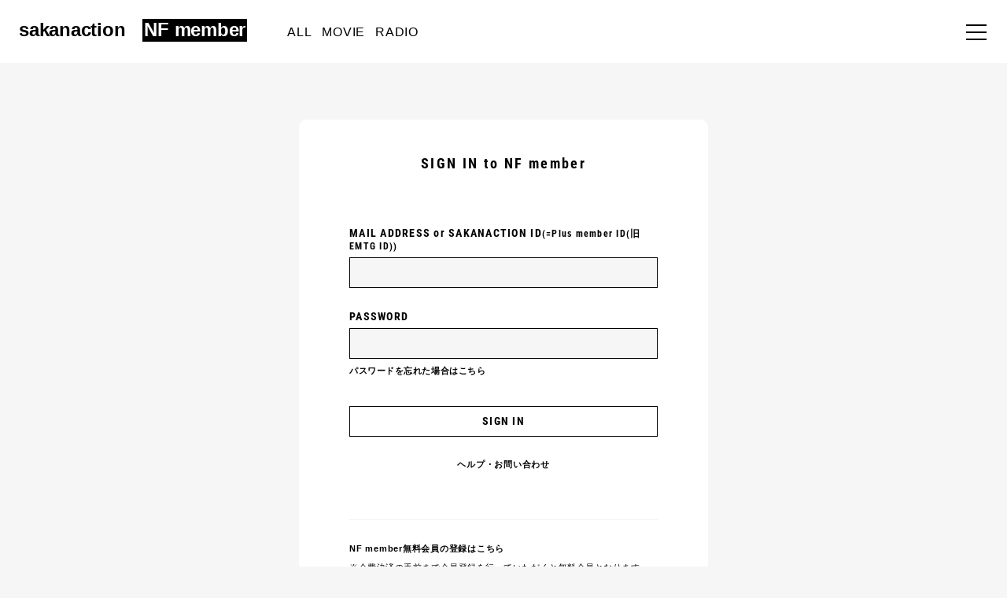

--- FILE ---
content_type: text/html; charset=UTF-8
request_url: https://secure.plusmember.jp/sakanaquarium/1/login/?url=https%253A%252F%252Fsakanaction.jp%252Fmovies%252Fdetail%252F301358
body_size: 18095
content:
<!DOCTYPE html>
<html lang="ja" xmlns:fb="http://ogp.me/ns/fb#">
<head><link rel="alternate" hreflang="ja" href="https://secure.plusmember.jp/sakanaquarium/1/login/?url=https%253A%252F%252Fsakanaction.jp%252Fmovies%252Fdetail%252F301358"><link rel="alternate" hreflang="en" href="https://secure.plusmember.jp/sakanaquarium/1/login/?url=https%253A%252F%252Fsakanaction.jp%252Fmovies%252Fdetail%252F301358&amp;lang=en"><link rel="alternate" hreflang="zh-Hant" href="https://secure.plusmember.jp/sakanaquarium/1/login/?url=https%253A%252F%252Fsakanaction.jp%252Fmovies%252Fdetail%252F301358&amp;lang=zh-tw"><script src="//j.wovn.io/1" data-wovnio="key=9R94gZ&amp;backend=true&amp;currentLang=ja&amp;defaultLang=ja&amp;urlPattern=query&amp;langCodeAliases={&quot;zh-CHT&quot;:&quot;zh-tw&quot;}&amp;langParamName=lang" data-wovnio-info="version=WOVN.php_1.23.0" async></script>
<meta charset="UTF-8">
<meta name="description" content="NF member　サカナクション（Sakanaction）のオフィシャルスマートフォンサイト。最新ニュース、ライブ・チケット先行情報、ディスコグラフィー。会員限定コンテンツも満載。"><meta name="robots" content="index, follow"><meta name="viewport" content="width=device-width, initial-scale=1.0, minimum-scale=1.0, maximum-scale=1.0, shrink-to-fit=no" />
<meta name="format-detection" content="telephone=no">

<meta property="og:type" content="website">
<meta property="og:site_name" content="サカナクション公式サイト｜NF member">
<meta property="og:title" content="サカナクション公式サイト｜NF member">
<meta property="og:locale" content="ja_JP">
<meta property="og:url" content="https://sakanaction.jp/">
<meta property="og:image" content="https://sakanaction.jp/ogimage.jpg">
<meta property="fb:app_id" content="">

<meta name="twitter:card" content="summary_large_image">
<meta name="twitter:site" content="サカナクション公式サイト｜NF member">
<meta name="twitter:title" content="サカナクション公式サイト｜NF member">
<meta name="twitter:description" content="NF member　サカナクション（Sakanaction）のオフィシャルスマートフォンサイト。最新ニュース、ライブ・チケット先行情報、ディスコグラフィー。会員限定コンテンツも満載。">
<meta name="twitter:url" content="https://sakanaction.jp/">
<meta name="twitter:image" content="https://sakanaction.jp/ogimage.jpg">

<title>サカナクション公式サイト｜NF member</title>
<link rel="apple-touch-icon" href="/sakanaquarium/apple-touch-icon.png">



<meta name="theme-color">
<link rel="shortcut icon" href="https://sakanaction.jp/favi.ico" type="image/vnd.microsoft.icon">
<link rel="apple-touch-icon" href="/sakanaquarium/apple-touch-icon_fc.png">
<link rel="stylesheet" href="https://cmn-assets.plusmember.jp/webfont/assets/font/fontawesome-4.7.0/css/font-awesome.min.css">
<link rel="stylesheet" href="https://cdn.jsdelivr.net/npm/yakuhanjp@2.0.0/dist/css/yakuhanjp.min.css">
<link rel="stylesheet" href="/sakanaquarium/static/original/fanclub/css/form_ssl.css?=20251203" media="all">
<link rel="stylesheet" href="/sakanaquarium/static/original/fanclub/css/mypage-service.css?=20251203" media="all">
<link rel="stylesheet" href="/sakanaquarium/static/original/fanclub/css/pc/pc.css?=20251203120051" media="all">
<link rel="stylesheet" href="/sakanaquarium/static/original/fanclub/css/sp/sp.css?=20251203120051" media="all and (max-width: 769px)">

<script src="//ajax.googleapis.com/ajax/libs/jquery/2.1.3/jquery.min.js"></script>
<script src="/sakanaquarium/static/original/fanclub/js/overflowScroll.js"></script>
<script src="/sakanaquarium/static/original/fanclub/js/fanclub-service.js?=20251203"></script>
<script src="/sakanaquarium/static/common/js/mypage.js?=20251203"></script>
<script type="text/javascript" src="/sakanaquarium/static/common/js/browsingapp.js"></script>
<script>
$(function(){
	menu_click();
});
function menu_click() {
	$(".menu_hamburger a").on("click",function() {
		$("#menu_sp_box").addClass("appear");
		$("html").addClass("fixed");
    $("body").addClass("fixed");
		return false;
	});
	$(".menu_close a").on("click",function() {
		$("#menu_sp_box").removeClass("appear");
		$("html").removeClass("fixed");
    $("body").removeClass("fixed");
		return false;
	});
}
</script>


<!--Start Google tag (gtag.js) 2025/9/9以降で削除予定-->
<script async src="https://www.googletagmanager.com/gtag/js?id=AW-825646876"></script>
<script>
  window.dataLayer = window.dataLayer || [];
  function gtag(){dataLayer.push(arguments);}
  gtag('js', new Date());

  gtag('config', 'AW-825646876');
</script>
<!-- End Google tag (gtag.js) -->
<!-- Start Yahoo tag 2025/9/9以降で削除予定-->
<script async src="https://s.yimg.jp/images/listing/tool/cv/ytag.js"></script>
<script>
window.yjDataLayer = window.yjDataLayer || [];
function ytag() { yjDataLayer.push(arguments); }
ytag({
  "type":"yjad_retargeting",
  "config":{
    "yahoo_retargeting_id": "BSMPX6XZ4K",
    "yahoo_retargeting_label": "",
    "yahoo_retargeting_page_type": "",
    "yahoo_retargeting_items":[
      {item_id: '', category_id: '', price: '', quantity: ''}
    ]
  }
});
</script>
<!-- End Yahoo tag -->
<link rel="stylesheet" href="/sakanaquarium/static/common/css/cookieconsent.min.css?=20251203">
<script src="/sakanaquarium/static/common/js/cookieconsent.min.js"></script>
<script>
var getCookieVal = function(key){
  return ((document.cookie + ';').match(key + '=([^\S;]*)')||[])[1];
}

var getParameterVal = function(key) {
  var str = location.search.split("?");
  if (str.length < 2) {
    return "";
  }

  var params = str[1].split("&");
  for (var i = 0; i < params.length; i++) {
    var keyVal = params[i].split("=");
    if (keyVal[0] == key && keyVal.length == 2) {
      return decodeURIComponent(keyVal[1]);
    }
  }
  return "";
}

const secureUrl = document.createElement('a');
secureUrl.setAttribute('href', 'https://secure.plusmember.jp/sakanaquarium/1/');
// フロントドメインの場合のみの挙動に制限
if(document.domain !== secureUrl.hostname) {
  var gdpr_config = {"palette":{"popup":{"background":"#edeff5","text":"#838391"},"button":{"background":"#4b81e8","text":"#ffffff"}},"theme":"classic","content":{"message":"\u672c\u30a6\u30a7\u30d6\u30b5\u30a4\u30c8\u3067\u306f\u3001\u30a2\u30af\u30bb\u30b9\u5c65\u6b74\u306b\u57fa\u3065\u304f\u7d71\u8a08\u30fb\u96c6\u8a08\u7b49\u306e\u76ee\u7684\u3001\u307e\u305f\u3001\u30c7\u30d0\u30a4\u30b9\u3092\u7279\u5b9a\u3057\u5229\u4fbf\u6027\u3092\u9ad8\u3081\u308b\u305f\u3081\u306b\u3001\u30af\u30c3\u30ad\u30fc\uff08Cookie\uff09\u3001\u30bf\u30b0\u7b49\u306e\u6280\u8853\u3092\u4f7f\u7528\u3057\u307e\u3059\u3002","dismiss":"\u540c\u610f\u3059\u308b","link":"&gt;&gt;\u8a73\u3057\u304f\u306f\u3053\u3061\u3089","target":"_self","href":"\/feature\/privacy"},"cookie":{"name":"GDPR_sakanaquarium_4","expiryDays":180},"url":"https:\/\/secure.plusmember.jp\/sakanaquarium\/1\/"};
  let ssl_domain = gdpr_config.url + "gdpr/cookie/?";
  delete gdpr_config.url;

  gdpr_config.onStatusChange = function(){
    let val = getCookieVal(gdpr_config.cookie.name);

    var url = getParameterVal('gdpr_ref');
    if ( url.length == 0 ){
      // リファラ指定がない場合は現ページへ戻す
      url = location.href;
      // プラポリの場合のみサイトトップへ戻す
      let fanclubDomain = 'sakanaction.jp';
      let officialDomain = 'sakanaction.jp';
      if(location.pathname == gdpr_config.content.href) {
        if( location.host == fanclubDomain) {
          url = 'https://sakanaction.jp/';
        } else if (location.host == officialDomain) {
          url = 'https://sakanaction.jp/';
        }
      }
    }
    let ref = encodeURIComponent(url);

    let action = ssl_domain + 'name=' + gdpr_config.cookie.name + '&value=' + val + '&gdpr_ref=' + ref;

    location.href = action;
  };


  window.addEventListener("load", {
    config: gdpr_config,
    handleEvent(ev) {
      window.cookieconsent.initialise(this.config);
    }
  });
}

</script>


            <script>
  (function(i,s,o,g,r,a,m){i['GoogleAnalyticsObject']=r;i[r]=i[r]||function(){
  (i[r].q=i[r].q||[]).push(arguments)},i[r].l=1*new Date();a=s.createElement(o),
  m=s.getElementsByTagName(o)[0];a.async=1;a.src=g;m.parentNode.insertBefore(a,m)
  })(window,document,'script','//www.google-analytics.com/analytics.js','ga');

  
  ga('create', 'UA-24526973-11', 'auto', {'allowLinker': true});
    ga('require', 'linker');
  ga('linker:autoLink', ['sakanaction.jp' ]);


  var browsingapp = 'false';
  ga('set', 'dimension5', browsingapp);
	


  var member =  '0';
  ga('set', 'dimension1', member);

  var member_hit = '0';
  ga('set', 'dimension6', member_hit);

  ga('send', 'pageview');
</script>

            <!-- Global site tag (gtag.js) - Google Analytics -->
    <script async src="https://www.googletagmanager.com/gtag/js?id=G-DTWG502J87"></script>
    <script>
        window.dataLayer = window.dataLayer || [];
        function gtag(){dataLayer.push(arguments);}
        gtag('js', new Date());

                    gtag('config', 'G-DTWG502J87');
                gtag('set', 'linker', {
            'accept_incoming': true,
            'domains': ['sakanaction.jp']
        });

                    var browsingapp = 'false';
            gtag('set', 'dimension5', browsingapp);
        
                    var member =  '0';
            gtag('set', 'dimension1', member);
            var member_hit = '0';
            gtag('set', 'dimension6', member_hit);
            </script>

</head>

<body  id="nfmember_mypage_login" class="" style="" onContextmenu="return true">
<noscript>
<div class="noteBox">
<p class="note">JavaScriptが無効になっています</p>
<p>本サービスをお楽しみいただくには、JavaScript を有効にする必要があります。</p>
</div>
</noscript>


<div id="wrap" class="mypage">

<div class="logo_box">
<h1 class="logo"><a href="https://sakanaction.jp/nfmember/"><img src="/static/sakanaquarium/fanclub/cmn/logo_nfmember.png" alt="NF member"></a></h1>
</div>

<script>
$(function() {
    if ($(".mypage").length) {
        pc_signin_signup_click();
    }
function pc_signin_signup_click() {
	$("#member_menu_open_btn a").on("click",function() {
		$("#member_menu_box").removeClass("hidden");
		return false;
	});
	$("#signout a").on("click",function() {
		$("#member_menu_box").addClass("hidden");
		$("#member_menu_open_btn").addClass("hidden");
		$("#signin_or_signup_box").removeClass("hidden");
		return false;
	});
	$("#member_menu_box").on("click",function() {
		$("#member_menu_box").css('display','none');
	});
	$(".name_box").on("click",function() {
		$("#member_menu_box").css('display','block');
	});
}

function sp_signin_signup_click() {
	$("#sp_signin_or_signup_box a").on("click",function() {
		$("#sp_signin_or_signup_box").addClass("hidden");
		$("#sp_member_menu_box").removeClass("hidden");
		return false;
	});
	$("#sp_signout a").on("click",function() {
		$("#sp_member_menu_box").addClass("hidden");
		$("#sp_signin_or_signup_box").removeClass("hidden");
		return false;
	});
}
});
</script>
<header id="nfmember_header">
<div class="header_top clearfix">
  <div class="header_left clearfix">
    <ul class="m_main clearfix">
      <li class="m_official"><a href="https://sakanaction.jp/?lang=ja">sakanaction</a></li>
      <li class="m_nfmember"><a href="https://sakanaction.jp/nfmember/?lang=ja">NF member</a></li>
    </ul>
    <ul class="m_sub clearfix">
      <li class="m_all"><a href="https://sakanaction.jp/nfmember/?lang=ja">ALL</a></li>
                <li class="m_movie"><a href="https://sakanaction.jp/movies/category/?lang=ja">MOVIE</a></li>
          <li class="m_radio"><a href="https://sakanaction.jp/streams/category/?lang=ja">RADIO</a></li>
          </ul>
    <div class="menu_hamburger">
      <a href="#"><span></span><span></span><span></span></a>
    </div><!-- /.menu_hamburger -->
  
  </div><!-- /.header_top_left -->
</div><!-- /.header_top -->


<!-- ハンバーガーメニュー -->
<div id="menu_sp_box">
  <div class="inner_menu_sp_box">

  <div class="tab-panel">
    <div class="menu_sp_top">
      <ul class="clearfix">
        <li class="m_official tab"><span>sakanaction</span></li>
        <li class="m_nfmember tab is-active"><span>NF member</span></li>
      </ul>
    </div><!-- /.menu_sp_top -->

    <div class="panel tab-official">
      <div class="menu_sp_bottom">  
        <nav>
          <ul>
            <li class="li_top"><a href="https://sakanaction.jp/?lang=ja">TOP</a></li>
            <li class="li_news"><a href="https://sakanaction.jp/news/?lang=ja">NEWS</a></li>
            <li class="li_ticket"><a href="https://sakanaction.jp/ticket/?lang=ja">LIVE</a></li>
            <li class="li_music"><a href="https://sakanaction.jp/discography/?lang=ja">MUSIC</a></li>
            <li class="li_profile"><a href="https://sakanaction.jp/feature/profile?lang=ja">PROFILE</a></li>
            <li class="li_video"><a href="https://www.youtube.com/user/sakanactionchannel" target="_blank">VIDEO</a></li>
            <li class="li_goods"><a href="https://store.plusmember.jp/sakanaction/" target="_blank">GOODS</a></li>
            <li class="li_app"><a href="https://sakanaction.jp/feature/sakanaction_app?lang=ja">APP</a></li>
          </ul>
        </nav>
      </div><!-- /.menu_sp_bottom -->
      
            <div class="sp_signin_or_signup_box">
        <a href="https://secure.plusmember.jp/sakanaquarium/1/login?lang=ja">SIGN IN</a> <span>or</span> <a href="https://sakanaction.jp/feature/entry?lang=ja">SIGN UP</a>
      </div>
          </div>

    <div class="panel tab-nfmember is-show">
      <div class="menu_sp_bottom">
        <nav>
        <ul>
          <li class="li_top"><a href="https://sakanaction.jp/nfmember/?lang=ja">TOP</a></li>
          <li class="li_fanstream"><a href="https://sakanaction.jp/feature/nftube_streaming?lang=ja">FANSTREAM</a></li>
                        <li class="li_nftube"><a href="https://sakanaction.jp/movies/category/?lang=ja">MOVIE</a></li>
              <li class="li_nftube"><a href="https://sakanaction.jp/streams/category/?lang=ja">RADIO</a></li>
                    <li class="li_NF Playlist"><a href="https://sakanaction.jp/feature/playlist?lang=ja">NF PLAYLIST</a></li>
          <li class="li_sakanacommunity"><a href="//sakanaction.jp/sakanaquarium/redirect/blog_connect?uri=%2Fsakanaquarium%2F">SAKANACOMMUNITY</a></li>
          <li class="li_archive"><a href="https://sakanaction.jp/feature/archive?lang=ja">ARCHIVE</a></li>
          <li class="li_fanletter"><a href="https://sakanaction.jp/qa/list/2?lang=ja">FAN LETTER</a></li>
          <li class="li_mailservice"><a href="https://sakanaction.jp/feature/mailservice?lang=ja">MAIL SERVICE</a></li>
        </ul>
        </nav>
      </div><!-- /.menu_sp_bottom -->

            <div class="sp_signin_or_signup_box">
        <a href="https://secure.plusmember.jp/sakanaquarium/1/login?lang=ja">SIGN IN</a> <span>or</span> <a href="https://sakanaction.jp/feature/entry?lang=ja">SIGN UP</a>
      </div><!-- /.sp_signin_or_signup_box -->
          </div>

  </div><!-- /.tab-panel -->
  <div class="menu_close"><a href="#"></a></div>
  
  </div><!-- /.inner_menu_sp_box -->
</div><!-- /#menu_sp_box -->

</header><!-- /#header -->

<script>
$('.submit').click(function() {
  $(this).parents('.btn').attr('action', $(this).data('action'));
  $(this).parents('.btn').submit();
});
</script>
<section class="section--login">
<h2 class="title">SIGN IN to NF member</h2>
<form action="/sakanaquarium/1/login/" method="post">


<dl class="form--post">
        <dt>MAIL ADDRESS or SAKANACTION ID<span>(=Plus member ID(旧EMTG ID))</span></dt>
  <dd>
          <input type="text" id="form_id" name="form[id]" required="required" maxlength="128" autocapitalize="off" spellcheck="false"  pattern="^[a-zA-Z0-9!#$%&’*+-/=?^_`{|}~.@]*$" >
      </dd>
<dt>PASSWORD</dt>
<dd>
<input type="password" id="form_pass" name="form[pass]" required="required" autocapitalize="off" spellcheck="false" maxlength="20">
<i class="fa fa-eye show-pw"></i>
</dd>
</dl>
<p class="btn left"><a href="/sakanaquarium/1/password/" class="btn--chevron">パスワードを忘れた場合はこちら</a></p>

<p class="btn"><input class="btn--main submit" value="SIGN IN" type="submit" ontouchend data-action="https://sakanaction.jp/nfmember/?lang=ja"></p>


<a class="help" href="http://sakanaction.jp/faq/">ヘルプ・お問い合わせ</a>

<style>
#nfmember_mypage_login .box--base {
    font-size: 11px;
    margin-top: 30px;
    padding-top: 30px;
    padding-bottom: 30px;
    border-top: 1px solid #f4f3ee;
}
#nfmember_mypage_login .box--base .txt--basic { font-size: 11px;}
#nfmember_mypage_login .box--base .txt--basic span { display: block; opacity: .5;}
#nfmember_mypage_login .box--base dt {font-weight: bold; margin: 0 0 1em;}
#nfmember_mypage_login .box--base dd:not(:last-of-type) {margin: 0 0 30px;}
#nfmember_mypage_login .box--base .btn {margin-bottom: 0;}
#nfmember_mypage_login .box--base .btn--main {font-size: 12px; padding: 2px 0;}

@media screen and (min-width: 640px) {
   #nfmember_mypage_login .box--base { margin-top: 60px;}
}
</style>

<dl class="box--base">
<dt>NF member無料会員の登録はこちら</dt>
<dd>
<p class="txt--basic">※会費決済の手前まで会員登録を行っていただくと無料会員となります。<br>※会費決済をされると有料会員となりますのでご注意ください。</p>
<p class="btn"><a href="https://secure.plusmember.jp/sakanaquarium/1/regist/entry/fc_emtg_regist/?_normalbrowse_=1" class="btn--main">無料会員登録</a></p>
</dd>
<dt>NF member有料会員のご入会はこちら</dt>
<dd>
<p class="btn"><a href="https://sakanaction.jp/feature/entry" class="btn--main">入会手続き</a></p>
</dd>
<dl>
</dl></dl>


</form>


</section>
<footer>
<p class="copyright"><small>&copy;&nbsp;HIP LAND MUSIC CORPORATION INC.</small></p>
</footer><!-- /.footer -->

</div><!-- / wrap -->
</body>
</html>


--- FILE ---
content_type: text/css
request_url: https://secure.plusmember.jp/sakanaquarium/static/original/fanclub/css/form_ssl.css?=20251203
body_size: 11773
content:
/* 1.1 normalize
------------------------------ */
html,
body {
  height: 100%;
  -webkit-text-size-adjust: none;
}
html,
body,
p,
ol,
ul,
li,
dl,
dt,
dd,
blockquote,
figure,
fieldset,
legend,
textarea,
pre,
iframe,
hr,
h1,
h2,
h3,
h4,
h5,
h6 {
  margin: 0;
  padding: 0;
}
h1,
h2,
h3,
h4,
h5,
h6 {
  font-size: 100%;
  font-weight: normal;
}
ul {
  list-style: none;
}
button,
input,
select,
textarea {
  margin: 0;
}
img,
embed,
iframe,
object,
audio,
video {
  height: auto;
  max-width: 100%;
}
iframe {
  border: 0;
}
table {
  border-collapse: collapse;
  border-spacing: 0;
}
td,
th {
  padding: 0;
  text-align: left;
}
i {
  font-style: normal;
}
img {
  max-width: 100%;
}
/* animation
------------------------------ */
/* btn-style
------------------------------ */
.btn {
  text-align: center;
  margin: 1em 0;
}
*:not(.btn) + .btn {
  margin-top: 2em;
}
.btn--main {
  color: inherit;
  font-size: 16px;
  font-weight: 400;
  line-height: 1.4;
  letter-spacing: 0.05em;
  appearance: none;
  -webkit-appearance: none;
  -moz-appearance: none;
  display: inline-block;
  min-width: 40%;
  text-align: center;
  text-decoration: none;
  line-height: 3.2;
  border-radius: 80px;
  padding: 0 1.5em 0;
  cursor: pointer;
  background: #000000;
  color: #f5f5f5;
  border: none;
}
@media (max-width: 960px) {
  .btn--main {
    font-size: 14px;
    min-width: 70%;
  }
}
.btn--sub {
  color: inherit;
  font-size: 16px;
  font-weight: 400;
  line-height: 1.4;
  letter-spacing: 0.05em;
  appearance: none;
  -webkit-appearance: none;
  -moz-appearance: none;
  display: inline-block;
  min-width: 40%;
  text-align: center;
  text-decoration: none;
  line-height: 3.4;
  border-radius: 80px;
  padding: 0 1.5em;
  cursor: pointer;
  border: none;
  background: transparent;
  color: #000000;
}
@media (max-width: 960px) {
  .btn--sub {
    font-size: 14px;
  }
}
.btn--sub:hover {
  background: #000;
  color: #fff;
}
/* form
------------------------------ */
.form--post {
  margin: 0 auto 0 auto;
}
.form--post dt {
  margin: 2em 0 1em;
}
.form--post dd {
  margin: 0 0 1em;
}
.form--post dd textarea {
    font: normal bold 14px/1.7 'Roboto', '游ゴシック体', 'Yu Gothic', 'YuGothic', 'Hiragino Kaku Gothic ProN', 'Osaka', 'ＭＳ Ｐゴシック', sans-serif;
    border-radius: 0;
    border: 1px solid #000000;
    background: #f6f6f6;
}
.form--post dt {
  margin: 2em 0 .5em;
  font-size: 0.8em;
  font-weight: bold;
  opacity: 0.5;
}
.form--confirm {
  transition: none;
  margin: 0 auto 0 auto;
  padding: 1em 0;
  background: #fff;
  border-radius: 3px;
  box-shadow: 0 0 2px rgba(0, 0, 0, 0.15);
}
.form--confirm * {
  transition: none;
}
.form--confirm dt {
  margin: 2em 0 .5em;
  font-size: 0.8em;
  font-weight: bold;
  opacity: 0.5;
}
.form--confirm dt:first-of-type {
  margin-top: 0;
}
.form--confirm dd:not(:last-of-type) {
  margin: 0 0 .5em;
}
.form--confirm.no-border {
  border: none;
  box-shadow: none;
  border-radius: 0;
  padding: 0;
}
/* placeholder */
::-webkit-input-placeholder {
  color: #ccc;
  font-size: 14px;
  line-height: 1.75;
}
::-moz-placeholder {
  color: #ccc;
  opacity: 1;
  font-size: 14px;
  line-height: 1.75;
}
:-ms-input-placeholder {
  color: #ccc;
  font-size: 14px;
  line-height: 1.75;
}
:-moz-placeholder {
  color: #ccc;
  font-size: 14px;
  line-height: 1.75;
}
/* autofill */
input:-webkit-autofill,
textarea:-webkit-autofill,
select:-webkit-autofill {
  -webkit-box-shadow: 0 0 0px 1000px #fff inset;
}
/* input */
input[type="text"],
input[type="tel"],
input[type="email"],
input[type="password"],
input[type="number"] {
  color: inherit;
  font-size: 18PX;
  font-weight: 300;
  line-height: 1.6;
  appearance: none;
  -webkit-appearance: none;
  -moz-appearance: none;
  display: inline-block;
  width: 100%;
  max-width: 100%;
  background: #fff;
  box-shadow: none;
  border-radius: 0.3em;
  border: 1px solid #b5b5b5;
  padding: 0.5em;
}
input[type="text"].form__error,
input[type="tel"].form__error,
input[type="email"].form__error,
input[type="password"].form__error,
input[type="number"].form__error {
  background: #fff0ea;
  color: #f33;
  border-color: #f33;
}
input[type="text"].form__error:focus,
input[type="tel"].form__error:focus,
input[type="email"].form__error:focus,
input[type="password"].form__error:focus,
input[type="number"].form__error:focus {
  background: transparent;
  color: inherit;
  border-color: inherit;
}
input[type="text"][disabled],
input[type="tel"][disabled],
input[type="email"][disabled],
input[type="password"][disabled],
input[type="number"][disabled] {
  background: #ddd;
  color: #000;
  border: none;
  opacity: 0.5;
}
.input--half {
  width: 50% !important;
}
.input--quarter {
  width: 55% !important;
}
/* textarea */
textarea {
  color: inherit;
  font-size: 18PX;
  font-weight: 300;
  line-height: 1.6;
  appearance: none;
  -webkit-appearance: none;
  -moz-appearance: none;
  display: inline-block;
  width: 100%;
  max-width: 100%;
  background: #fff;
  box-shadow: none;
  border-radius: 0.3em;
  border: 1px solid #b5b5b5;
  padding: 0.5em;
  height: 10em;
}
textarea.form__error {
  background: #fff0ea;
  color: #f33;
  border-color: #f33;
}
textarea.form__error:focus {
  background: transparent;
  color: inherit;
  border-color: inherit;
}
textarea[disabled] {
  background: #ddd;
  color: #000;
  border: none;
  opacity: 0.5;
}
/* select */
.form__select {
  display: inline-block;
  position: relative;
}
.form__select select {
  color: inherit;
  font-size: 18PX;
  font-weight: 300;
  line-height: 1.6;
  appearance: none;
  -webkit-appearance: none;
  -moz-appearance: none;
  display: inline-block;
  width: 100%;
  max-width: 100%;
  background: #fff;
  box-shadow: none;
  border-radius: 0.3em;
  border: 1px solid #b5b5b5;
  padding: 0.5em;
  padding-right: 1.5em;
}
.form__select select.form__error {
  background: #fff0ea;
  color: #f33;
  border-color: #f33;
}
.form__select select.form__error:focus {
  background: transparent;
  color: inherit;
  border-color: inherit;
}
.form__select select[disabled] {
  background: #ddd;
  color: #000;
  border: none;
  opacity: 0.5;
}
.form__select::after {
  content: '';
  display: inline-block;
  width: 0.5em;
  height: 0.5em;
  border: 2px solid #03aca9;
  margin: -0.25em 0 0;
  position: absolute;
  right: 0.75em;
  top: 50%;
  -webkit-transform: rotate(-45deg);
  transform: rotate(-45deg);
  border: 2px solid #b5b5b5;
  border-top: none;
  border-right: none;
}
/* checkbox */
.form__checkbox label {
  color: inherit;
  font-size: 18PX;
  font-weight: 300;
  line-height: 1.6;
  display: block;
  padding: 0.5em;
  position: relative;
  cursor: pointer;
}
.form__checkbox input[type="checkbox"],
.form__checkbox input[type="radio"] {
  appearance: none;
  -webkit-appearance: none;
  -moz-appearance: none;
  width: 0;
  height: 0;
  opacity: 0;
  position: absolute;
}
.form__checkbox.form__error {
  color: #f33;
}
.form__checkbox label {
  padding-left: 1.6em;
}
.form__checkbox label p::before {
  content: '';
  display: inline-block;
  width: 1.2em;
  height: 1.2em;
  border-radius: 0.3em;
  border: 1px solid #ddd;
  margin: -0.6em 0 0;
  position: absolute;
  left: 0;
  top: 50%;
  -webkit-transition: 0.3s all ease 0s;
  transition: 0.3s all ease 0s;
}
.form__checkbox label p::after {
  content: '';
  display: inline-block;
  width: 0.8em;
  height: 0.4em;
  border: 2px solid #fff;
  border-top: none;
  border-right: none;
  margin: -0.25em 0 0;
  position: absolute;
  left: 0.2em;
  top: 70%;
  -webkit-transform: rotate(-45deg);
  transform: rotate(-45deg);
  opacity: 0;
  -webkit-transition: 0.3s all ease 0s;
  transition: 0.3s all ease 0s;
}
.form__checkbox :checked ~ p::before {
  background: #000;
  border-color: #000;
}
.form__checkbox :checked ~ p::after {
  top: 50%;
  opacity: 1;
}
.form__checkbox label:hover p::before {
  background: #000;
  border-color: #000;
}
.form__checkbox label:hover p::after {
  top: 50%;
  opacity: 1;
}
/* radio */
.form__radio label {
  color: inherit;
  font-size: 18PX;
  font-weight: 300;
  line-height: 1.6;
  display: block;
  padding: 0.5em;
  position: relative;
  cursor: pointer;
}
.form__radio input[type="checkbox"],
.form__radio input[type="radio"] {
  appearance: none;
  -webkit-appearance: none;
  -moz-appearance: none;
  width: 0;
  height: 0;
  opacity: 0;
  position: absolute;
}
.form__radio.form__error {
  color: #f33;
}
.form__radio label {
  padding-left: 1.6em;
}
.form__radio label::before {
  content: '';
  display: inline-block;
  width: 1.2em;
  height: 1.2em;
  border-radius: 50%;
  border: 1px solid #ddd;
  margin: -0.5em 0 0;
  position: absolute;
  left: 0;
  top: 50%;
  -webkit-transition: 0.3s all ease 0s;
  transition: 0.3s all ease 0s;
}
.form__radio label p::before {
  content: '';
  display: inline-block;
  width: 1.2em;
  height: 1.2em;
  border-radius: 50%;
  border: 1px solid #ddd;
  margin: -0.5em 0 0;
  position: absolute;
  left: 0;
  top: 50%;
  -webkit-transition: 0.3s all ease 0s;
  transition: 0.3s all ease 0s;
}
.form__radio :checked ~ p::before {
  border-color: #000;
  border-width: 0.3em;
}
.form__radio label:hover p::before {
  border-color: #000;
  border-width: 0.3em;
}
/* toggle button */
.form__toggle label {
  color: inherit;
  font-size: 18PX;
  font-weight: 300;
  line-height: 1.6;
  display: block;
  padding: 0.5em;
  position: relative;
  cursor: pointer;
}
.form__toggle input[type="checkbox"],
.form__toggle input[type="radio"] {
  appearance: none;
  -webkit-appearance: none;
  -moz-appearance: none;
  width: 0;
  height: 0;
  opacity: 0;
  position: absolute;
}
.form__toggle.form__error {
  color: #f33;
}
.form__toggle label {
  padding-left: 0;
  position: relative;
}
.form__toggle label::before,
.form__toggle label::after {
  content: '';
  display: block;
  height: 30px;
  margin: -15px 0 0;
  position: absolute;
  border: 1px solid #ddd;
}
.form__toggle label::before {
  width: 50px;
  border-radius: 15px;
  right: 0;
  top: 50%;
}
.form__toggle label::after {
  width: 30px;
  background: #fff;
  box-shadow: 0 2px 3px rgba(0, 0, 0, 0.1);
  border-radius: 50%;
  right: 20px;
  top: 50%;
}
.form__toggle .checked::before {
  background: #03aca9;
  border-color: #03aca9;
}
.form__toggle .checked::after {
  right: 0;
}
.form__toggle .txt--sub {
  margin: 5px 0 0;
}
/* horizontal */
.form--horizontal {
  font-size: 0;
}
.form--horizontal li {
  display: inline-block;
  color: inherit;
  font-size: 14PX;
  font-weight: 400;
  line-height: 1.4;
}
.form--horizontal li.input--half {
  width: 49% !important;
}
.form--horizontal li.input--half:first-of-type {
  margin-right: 2%;
}
.form--horizontal label {
  margin: 0 0.3em 0 0;
}
/* block--pull-down */
.block--pull-down {
  border: none;
  position: relative;
  margin: 0 0 30px;
}
.block--pull-down select {
  -webkit-appearance: none;
  -moz-appearance: button;
  width: 100%;
  height: 45px;
  background: none;
  color: #111;
  font-size: 16px;
  border-radius: 0;
  line-height: 24px;
  padding: 0 10px;
  position: relative;
  border: 1px solid #555;
}
.block--pull-down:before {
  content: "\f107";
  font-family: 'FontAwesome';
  position: absolute;
  right: 10px;
  top: 50%;
  z-index: 10;
  color: #000;
  line-height: 0;
  font-size: 20px;
}
.block--error {
  color: #fff;
  margin: 1em auto;
  background: #ff6d6d;
  padding: 10px;
}
.block--error .txt--basic {
    font: normal bold 14px/1.7 'Roboto', '游ゴシック体', 'Yu Gothic', 'YuGothic', 'Hiragino Kaku Gothic ProN', 'Osaka', 'ＭＳ Ｐゴシック', sans-serif;
    margin: 0 0 5px;
}
.block--error a {
  color: #fff;
  text-decoration: underline;
}
.list--error li {
  font-size: 13px;
  position: relative;
  text-indent: -1em;
  padding-left: 1em;
}
.list--error li::before {
  content: '・';
}
.list--error li:not(:last-of-type) {
  margin-bottom: .5em;
}


--- FILE ---
content_type: text/css
request_url: https://secure.plusmember.jp/sakanaquarium/static/original/fanclub/css/mypage-service.css?=20251203
body_size: 51011
content:
/* base
============================== */
/* 1.1 normalize
------------------------------ */
html,
body {
  height: 100%;
  -webkit-text-size-adjust: none;
}
html,
body,
p,
ol,
ul,
li,
dl,
dt,
dd,
blockquote,
figure,
fieldset,
legend,
textarea,
pre,
iframe,
hr,
h1,
h2,
h3,
h4,
h5,
h6 {
  margin: 0;
  padding: 0;
}
h1,
h2,
h3,
h4,
h5,
h6 {
  font-size: 100%;
  font-weight: normal;
}
ul {
  list-style: none;
}
button,
input,
select,
textarea {
  margin: 0;
}
img,
embed,
iframe,
object,
audio,
video {
  height: auto;
  max-width: 100%;
}
iframe {
  border: 0;
}
table {
  border-collapse: collapse;
  border-spacing: 0;
}
td,
th {
  padding: 0;
  text-align: left;
}
i {
  font-style: normal;
}
img {
  max-width: 100%;
}
.clearfix::after {
  display: table;
  content: " ";
  clear: both;
}
*,
*::before,
*::after {
  box-sizing: border-box;
  padding: 0;
  margin: 0;
  outline: none;
}
html,
body {
  height: 100%;
}
body {
  -webkit-text-size-adjust: none;
  background-color: #f0f0f0;
  font-family: -apple-system, BlinkMacSystemFont, 'Arial', "ヒラギノ角ゴ Pro W3", "メイリオ", sans-serif;
  color: #333;
  font-size: 15px;
  font-weight: 400;
  letter-spacing: 0.05em;
  visibility: unset !important;
}
a {
  color: #6192b8;
  text-decoration: none;
  -webkit-tap-highlight-color: rgba(0, 0, 0, 0);
}
/*
a[target="_blank"]:not([class])::after {
	.icon-font-inline();
	content: "\f08e";
}
*/
a.link--question[target="_blank"]::after {
  font-family: FontAwesome;
  display: inline-block;
  position: relative;
  top: 0.1em;
  content: "\f059";
  vertical-align: text-bottom;
  margin-left: 5px;
  opacity: 0.5;
}
::selection {
  background: #333;
  color: #f0f0f0;
}
::-moz-selection {
  background: #333;
  color: #f0f0f0;
}
i {
  font-style: normal;
}
#wrap.mypage {
  padding: 0 0 100px;
}
#nfmember_mypage_top,
#nfmember_mypage_login {
  background: #f6f6f6;
}
#nfmember_mypage_top #wrap.mypage,
#nfmember_mypage_login #wrap.mypage {
  padding: 152px 0 80px;
}
@media (max-width: 769px) {
  #nfmember_mypage_top #wrap.mypage,
  #nfmember_mypage_login #wrap.mypage {
    padding: 120px 0 80px;
  }
  #wrap.mypage {
    padding: 0 0 80px;
  }
}
.menu_sp_bottom,
.sakanaction,
#menu_sp_box .inner_menu_sp_box #sp_signin_or_signup_box {
  text-align: left;
}
/* component
============================== */
/* text style
------------------------------ */
.page-tit {
  color: inherit;
  font-size: 38px;
  font-weight: 600;
  line-height: 1.3;
  letter-spacing: 0.06em;
  margin: 0 0 1em;
}
.mypage--section-tit {
  color: inherit;
  font-size: 20px;
  font-weight: 600;
  line-height: 1.3;
  letter-spacing: 0.06em;
  margin: 0 0 1em;
}
.block-tit {
  color: inherit;
  font-size: 18px;
  font-weight: 600;
  line-height: 1.3;
  letter-spacing: 0.06em;
  font-weight: bold;
  margin: 0 0 1em;
}
.txt--lead {
  color: inherit;
  font-size: 18px;
  font-weight: 600;
  line-height: 1.3;
  letter-spacing: 0.06em;
  margin: 0 0 1em;
}
.txt--basic {
  color: inherit;
  font-size: 15px;
  font-weight: 400;
  letter-spacing: 0.05em;
  margin: 0 0 1em;
  line-height: 1.4;
}
.txt--sub {
  color: inherit;
  font-size: 12px;
  font-weight: 400;
  line-height: 1.3;
  letter-spacing: 0.04em;
}
.tit--menu {
  color: inherit;
  font-size: 12px;
  font-weight: bold;
  line-height: 1.3;
  letter-spacing: 0.04em;
  margin: 0 0 1em;
  opacity: 0.5;
}
.center {
  text-align: center;
}
.bold {
  font-weight: bold;
}
.red {
  color: #c00;
}
/* btn-style
------------------------------ */
.btn {
  text-align: center;
  margin: 1em 0;
}
*:not(.btn) + .btn {
  margin-top: 2em;
}
.btn--main {
  font: normal bold 14px/1.2 'Roboto', '游ゴシック体', 'Yu Gothic', 'YuGothic', 'Hiragino Kaku Gothic ProN', 'Osaka', 'ＭＳ Ｐゴシック', sans-serif;
  appearance: none;
  -webkit-appearance: none;
  -moz-appearance: none;
  display: inline-block;
  min-width: 75%;
  text-align: center;
  text-decoration: none;
  line-height: 2.9;
  padding: 0 1.5em;
  cursor: pointer;
  background: #fff;
  color: #000;
  border: 1px solid #000;
  border-radius: 0;
}
@media (max-width: 960px) {
  .btn--main {
    min-width: 100%;
  }
}
.btn--main:hover {
  background: #6192b8;
}
.btn--sub {
  font: normal bold 14px/1.2 'Roboto', '游ゴシック体', 'Yu Gothic', 'YuGothic', 'Hiragino Kaku Gothic ProN', 'Osaka', 'ＭＳ Ｐゴシック', sans-serif;
  appearance: none;
  -webkit-appearance: none;
  -moz-appearance: none;
  display: inline-block;
  min-width: 75%;
  text-align: center;
  text-decoration: none;
  line-height: 2.9;
  padding: 0 1.5em;
  cursor: pointer;
  background: #fff;
  color: #000;
  border: 1px solid #000;
  border-radius: 0;
}
@media (max-width: 960px) {
  .btn--sub {
    min-width: 100%;
  }
}
.btn--sub:hover {
  color: #fff;
}
.detail_btn {
  text-align: center;
}
.detail_btn a {
  position: relative;
  color: inherit;
  font-size: 16px;
  font-weight: 400;
  line-height: 1.4;
  letter-spacing: 0.05em;
  appearance: none;
  -webkit-appearance: none;
  -moz-appearance: none;
  display: inline-block;
  min-width: 75%;
  text-align: center;
  text-decoration: none;
  line-height: 3.4;
  padding: 0 1.5em;
  cursor: pointer;
}
.detail_btn a::after {
  font-weight: normal;
  content: 'SITE TOP';
  letter-spacing: 0.05em;
}
.detail_btn a::before {
  content: '';
  display: inline-block;
  width: 0.5em;
  height: 0.5em;
  border: 1px solid #000000;
  border-top: none;
  border-right: none;
  margin: 0 5px 0 0;
  -webkit-transform: rotate(45deg);
  transform: rotate(45deg);
  vertical-align: 1px;
}
.detail_btn a:hover {
  opacity: 0.5;
}
@media (max-width: 960px) {
  .detail_btn a {
    min-width: 100%;
  }
}
.btn--chevron {
  color: inherit;
  font-size: 16px;
  font-weight: 400;
  letter-spacing: 0.05em;
  line-height: 1.4;
  appearance: none;
  -webkit-appearance: none;
  -moz-appearance: none;
  display: inline-block;
  cursor: pointer;
  background: transparent;
  color: #000000;
  position: relative;
}
.btn--chevron::after {
  content: '';
  display: inline-block;
  width: 0.5em;
  height: 0.5em;
  border: 2px solid #b5b5b5;
  border-top: none;
  border-right: none;
  position: absolute;
  right: -0.5em;
  top: 50%;
  -webkit-transform: rotate(-135deg);
  transform: rotate(-135deg);
  border-color: #000000;
  margin: -0.25em 0 0;
}
.btn--chevron:hover {
  color: #6192b8;
}
.btn--chevron:hover::after {
  border-color: #6192b8;
}
.btn--chevron-left {
  opacity: 0.5;
  color: inherit;
  font-size: 16px;
  font-weight: 400;
  letter-spacing: 0.05em;
  line-height: 1.4;
  appearance: none;
  -webkit-appearance: none;
  -moz-appearance: none;
  display: inline-block;
  cursor: pointer;
  background: transparent;
  color: #000000;
  position: relative;
}
.btn--chevron-left::after {
  content: '';
  display: inline-block;
  width: 0.5em;
  height: 0.5em;
  border: 2px solid #b5b5b5;
  border-top: none;
  border-right: none;
  position: absolute;
  right: auto;
  top: 50%;
  -webkit-transform: rotate(45deg);
  transform: rotate(45deg);
  border-color: #000000;
  left: -1em;
  margin: -0.25em 0 0;
}
.btn--chevron-left:hover {
  color: #6192b8;
}
.btn--chevron-left:hover::after {
  border-color: #6192b8;
}
/* form
------------------------------ */
.form--post {
  margin: 0 auto;
}
.form--post dt {
  margin: 2em 0 1em;
}
.form--post dd {
  margin: 0 0 1em;
}
.form--post dt {
  margin: 2em 0 0.5em;
  font-size: 0.8em;
  font-weight: bold;
  opacity: 0.6;
}
.form--confirm {
  transition: none;
  margin: 0 auto 2em auto;
  padding: 1em 5% 1em 5%;
  background: #fff;
  border-radius: 3px;
  box-shadow: 0 0 2px rgba(0, 0, 0, 0.15);
}
.form--confirm * {
  transition: none;
}
.form--confirm dt {
  margin: 2em 0 0.5em;
  font-size: 0.8em;
  font-weight: bold;
  opacity: 0.5;
}
.form--confirm dt:first-of-type {
  margin-top: 0;
}
.form--confirm dd:not(:last-of-type) {
  margin: 0 0 0.5em;
}
/* placeholder */
::-webkit-input-placeholder {
  color: #aaa;
  font-size: 14px;
  line-height: 1.75;
}
::-moz-placeholder {
  color: #aaa;
  opacity: 1;
  font-size: 14px;
  line-height: 1.75;
}
:-ms-input-placeholder {
  color: #aaa;
  font-size: 14px;
  line-height: 1.75;
}
:-moz-placeholder {
  color: #aaa;
  font-size: 14px;
  line-height: 1.75;
}
/* autofill */
input:-webkit-autofill,
textarea:-webkit-autofill,
select:-webkit-autofill {
  -webkit-box-shadow: 0 0 0px 1000px #fff inset;
}
/* spinbutton */
input[type="number"]::-webkit-outer-spin-button,
input[type="number"]::-webkit-inner-spin-button {
  -webkit-appearance: none;
  margin: 0;
}
input[type="number"] {
  -moz-appearance: textfield;
}
/* input */
input[type="text"],
input[type="tel"],
input[type="email"],
input[type="password"],
input[type="number"] {
  font: normal bold 14px/1.7 'Roboto', '游ゴシック体', 'Yu Gothic', 'YuGothic', 'Hiragino Kaku Gothic ProN', 'Osaka', 'ＭＳ Ｐゴシック', sans-serif;
  letter-spacing: 0.04em;
  appearance: none;
  -webkit-appearance: none;
  -moz-appearance: none;
  display: inline-block;
  width: 100%;
  max-width: 100%;
  box-shadow: none;
  border-radius: 0;
  border: 1px solid #000000;
  padding: 0.5em;
  background: #f6f6f6;
}
input[type="text"].form__error,
input[type="tel"].form__error,
input[type="email"].form__error,
input[type="password"].form__error,
input[type="number"].form__error {
  background: #fff0ea;
  color: #f33;
  border-color: #f33;
}
input[type="text"].form__error:focus,
input[type="tel"].form__error:focus,
input[type="email"].form__error:focus,
input[type="password"].form__error:focus,
input[type="number"].form__error:focus {
  background: transparent;
  color: inherit;
  border-color: inherit;
}
input[type="text"][disabled],
input[type="tel"][disabled],
input[type="email"][disabled],
input[type="password"][disabled],
input[type="number"][disabled] {
  background: #ddd;
  color: #000;
  border: none;
  opacity: 0.5;
}
.input--half {
  width: 50% !important;
}
.input--quarter {
  width: 25% !important;
}
/* textarea */
textarea {
  color: inherit;
  font-size: 18px;
  font-weight: 300;
  line-height: 1.3;
  letter-spacing: 0.06em;
  appearance: none;
  -webkit-appearance: none;
  -moz-appearance: none;
  display: inline-block;
  width: 100%;
  max-width: 100%;
  background: #fff;
  box-shadow: none;
  border-radius: 0.3em;
  border: 1px solid #b5b5b5;
  padding: 0.5em;
  height: 10em;
}
textarea.form__error {
  background: #fff0ea;
  color: #f33;
  border-color: #f33;
}
textarea.form__error:focus {
  background: transparent;
  color: inherit;
  border-color: inherit;
}
textarea[disabled] {
  background: #ddd;
  color: #000;
  border: none;
  opacity: 0.5;
}
/* select */
.form__select {
  display: inline-block;
  position: relative;
}
.form__select select {
  color: inherit;
  font-size: 18px;
  font-weight: 300;
  line-height: 1.3;
  appearance: none;
  -webkit-appearance: none;
  -moz-appearance: none;
  display: inline-block;
  width: 100%;
  max-width: 100%;
  background: #fff;
  box-shadow: none;
  padding: 0.5em;
  padding-right: 2em;
  font: normal bold 14px/1.7 'Roboto', '游ゴシック体', 'Yu Gothic', 'YuGothic', 'Hiragino Kaku Gothic ProN', 'Osaka', 'ＭＳ Ｐゴシック', sans-serif;
  letter-spacing: 0.04em;
  border-radius: 0;
  border: 1px solid #000000;
  background: #f6f6f6;
  cursor: pointer;
}
.form__select select.form__error {
  background: #fff0ea;
  color: #f33;
  border-color: #f33;
}
.form__select select.form__error:focus {
  background: transparent;
  color: inherit;
  border-color: inherit;
}
.form__select select[disabled] {
  background: #ddd;
  color: #000;
  border: none;
  opacity: 0.5;
}
.form__select::after {
  content: '';
  display: inline-block;
  width: 0.5em;
  height: 0.5em;
  border: 2px solid #b5b5b5;
  border-top: none;
  border-right: none;
  margin: -0.25em 0 0;
  position: absolute;
  right: 0.75em;
  top: 50%;
  -webkit-transform: rotate(-45deg);
  transform: rotate(-45deg);
}
/* checkbox */
.form__checkbox label {
  color: inherit;
  font-size: 18px;
  font-weight: 300;
  line-height: 1.3;
  letter-spacing: 0.06em;
  display: block;
  padding: 0.5em;
  position: relative;
  cursor: pointer;
}
.form__checkbox input[type="checkbox"],
.form__checkbox input[type="radio"] {
  appearance: none;
  -webkit-appearance: none;
  -moz-appearance: none;
  width: 0;
  height: 0;
  opacity: 0;
  position: absolute;
}
.form__checkbox.form__error {
  color: #f33;
}
.form__checkbox label {
  padding-left: 1.6em;
}
.form__checkbox label p::before {
  content: '';
  display: inline-block;
  width: 1.2em;
  height: 1.2em;
  border-radius: 0.3em;
  border: 1px solid #ddd;
  margin: -0.6em 0 0;
  position: absolute;
  left: 0;
  top: 50%;
}
.form__checkbox label p::after {
  content: '';
  display: inline-block;
  width: 0.8em;
  height: 0.4em;
  border: 2px solid #f0f0f0;
  border-top: none;
  border-right: none;
  margin: -0.25em 0 0;
  position: absolute;
  left: 0.2em;
  top: 70%;
  -webkit-transform: rotate(-45deg);
  transform: rotate(-45deg);
  opacity: 0;
}
.form__checkbox :checked ~ p::before {
  background: #000000;
  border-color: #000000;
}
.form__checkbox :checked ~ p::after {
  top: 50%;
  opacity: 1;
}
/* radio */
.form__radio label {
  color: inherit;
  font-size: 18px;
  font-weight: 300;
  line-height: 1.3;
  letter-spacing: 0.06em;
  display: block;
  padding: 0.5em;
  position: relative;
  cursor: pointer;
}
.form__radio input[type="checkbox"],
.form__radio input[type="radio"] {
  appearance: none;
  -webkit-appearance: none;
  -moz-appearance: none;
  width: 0;
  height: 0;
  opacity: 0;
  position: absolute;
}
.form__radio.form__error {
  color: #f33;
}
.form__radio label {
  padding-left: 1.6em;
}
.form__radio label::before {
  content: '';
  display: inline-block;
  width: 1.2em;
  height: 1.2em;
  border-radius: 50%;
  border: 1px solid #ddd;
  margin: -0.6em 0 0;
  position: absolute;
  left: 0;
  top: 50%;
}
.form__radio .checked::before {
  border-color: #000000;
  border-width: 0.3em;
}
/* toggle button */
.form__toggle label {
  color: inherit;
  font-size: 18px;
  font-weight: 300;
  line-height: 1.3;
  letter-spacing: 0.06em;
  display: block;
  padding: 0.5em;
  position: relative;
  cursor: pointer;
}
.form__toggle input[type="checkbox"],
.form__toggle input[type="radio"] {
  appearance: none;
  -webkit-appearance: none;
  -moz-appearance: none;
  width: 0;
  height: 0;
  opacity: 0;
  position: absolute;
}
.form__toggle.form__error {
  color: #f33;
}
.form__toggle label {
  padding-left: 0;
  position: relative;
}
.form__toggle label::before,
.form__toggle label::after {
  content: '';
  display: block;
  height: 30px;
  margin: -15px 0 0;
  position: absolute;
  border: 1px solid #ddd;
}
.form__toggle label::before {
  width: 50px;
  border-radius: 15px;
  right: 0;
  top: 50%;
}
.form__toggle label::after {
  width: 30px;
  background: #fff;
  box-shadow: 0 2px 3px rgba(0, 0, 0, 0.1);
  border-radius: 50%;
  right: 20px;
  top: 50%;
}
.form__toggle .checked::before {
  background: #6192b8;
  border-color: #6192b8;
}
.form__toggle .checked::after {
  right: 0;
}
.form__toggle .txt--sub {
  margin: 5px 0 0;
}
/* horizontal */
.form--horizontal {
  font-size: 0;
}
.form--horizontal li {
  display: inline-block;
  color: inherit;
  font-size: 15px;
  font-weight: 400;
  letter-spacing: 0.05em;
  line-height: 1.4;
}
.form--horizontal li.input--half {
  width: 49% !important;
}
.form--horizontal li.input--half:first-of-type {
  margin-right: 2%;
}
.form--horizontal label {
  margin: 0 0.3em 0 0;
}
/* login */
.form--login {
  display: block;
  color: inherit;
  font-size: 15px;
  font-weight: 400;
  letter-spacing: 0.05em;
  padding: 1em 0;
  position: relative;
  line-height: 1.4;
}
.form--login input[type="text"] {
  border-radius: 0.3em 0.3em 0 0;
}
.form--login dd:nth-of-type(2) input {
  border-top: none;
  border-radius: 0 0 0.3em 0.3em;
}
.form--login dd:not(:nth-of-type(2)).visible input[type="text"] {
  border-radius: 0;
}
.form--login dd {
  position: relative;
}
.form--login dd:first-child {
  margin-bottom: 25px;
}
.form--login dd .show-pw {
  width: 40px;
  height: 40px;
  text-align: center;
  line-height: 40px;
  position: absolute;
  top: 50%;
  right: 0;
  -moz-transform: translateY(-50%);
  -webkit-transform: translateY(-50%);
  transform: translateY(-50%);
}
.section--login .form--post dd {
  position: relative;
}
.section--login .form--post .show-pw {
  width: 40px;
  height: 40px;
  text-align: center;
  line-height: 40px;
  position: absolute;
  top: 50%;
  right: 0;
  -moz-transform: translateY(-50%);
  -webkit-transform: translateY(-50%);
  transform: translateY(-50%);
}
/* list
------------------------------ */
/*  information */
.list--information li {
  border-top: 0.5px solid #b5b5b5;
}
.list--information li:last-child {
  border-bottom: 0.5px solid #b5b5b5;
}
.list--information a {
  display: block;
  color: inherit;
  font-size: 15px;
  font-weight: 400;
  letter-spacing: 0.05em;
  line-height: 1.4;
  padding: 1.5em 1em 1.5em 0;
  position: relative;
}
.list--information a::before {
  content: '';
  display: inline-block;
  width: 0.5em;
  height: 0.5em;
  border: 2px solid #b5b5b5;
  border-top: none;
  border-right: none;
  margin: -0.25em 0 0;
  position: absolute;
  right: 0.25em;
  top: 50%;
  -webkit-transform: rotate(-135deg);
  transform: rotate(-135deg);
}
.list--information .tit {
  color: inherit;
  font-size: 15px;
  font-weight: 300;
  letter-spacing: 0.05em;
  line-height: 1.4;
}
.list--information .date {
  color: inherit;
  font-size: 12px;
  font-weight: 400;
  line-height: 1.3;
  letter-spacing: 0.04em;
  display: inline-block;
  margin: 0 0 0.5em;
  opacity: 0.5;
}
.list--information .date--event {
  color: inherit;
  font-size: 18px;
  font-weight: 600;
  line-height: 1.3;
  letter-spacing: 0.06em;
}
.list--information .category {
  color: inherit;
  font-size: 12px;
  font-weight: 400;
  line-height: 1.3;
  letter-spacing: 0.04em;
  background: #333;
  color: #f0f0f0;
  display: inline-block;
  border-radius: 0.7em;
  padding: 0 1em;
  margin: 0 0 0.5em;
  opacity: 0.5;
}
.list--information .thumb {
  width: 25%;
  float: right;
  line-height: 0;
  margin: 0 0 0 3%;
}
.list--contents li {
  border-top: 0.5px solid #b5b5b5;
}
.list--contents li:last-child {
  border-bottom: 0.5px solid #b5b5b5;
}
.list--contents a {
  display: block;
  color: inherit;
  font-size: 15px;
  font-weight: 400;
  letter-spacing: 0.05em;
  line-height: 1.4;
  padding: 1.5em 1em 1.5em 0;
  position: relative;
}
.list--contents a::before {
  content: '';
  display: inline-block;
  width: 0.5em;
  height: 0.5em;
  border: 2px solid #b5b5b5;
  border-top: none;
  border-right: none;
  margin: -0.25em 0 0;
  position: absolute;
  right: 0.25em;
  top: 50%;
  -webkit-transform: rotate(-135deg);
  transform: rotate(-135deg);
}
.list--contents .tit {
  color: inherit;
  font-size: 15px;
  font-weight: 300;
  letter-spacing: 0.05em;
  line-height: 1.4;
}
.list--contents .date {
  color: inherit;
  font-size: 12px;
  font-weight: 400;
  line-height: 1.3;
  letter-spacing: 0.04em;
  display: inline-block;
  margin: 0 0 0.5em;
  opacity: 0.5;
}
.list--contents .date--event {
  color: inherit;
  font-size: 18px;
  font-weight: 600;
  line-height: 1.3;
  letter-spacing: 0.06em;
}
.list--contents .category {
  color: inherit;
  font-size: 12px;
  font-weight: 400;
  line-height: 1.3;
  letter-spacing: 0.04em;
  background: #333;
  color: #f0f0f0;
  display: inline-block;
  border-radius: 0.7em;
  padding: 0 1em;
  margin: 0 0 0.5em;
  opacity: 0.5;
}
.list--contents .thumb {
  width: 25%;
  float: right;
  line-height: 0;
  margin: 0 0 0 3%;
}
.list--attention {
  margin: 1em 0;
  font-size: 12px;
}
.list--attention li {
  padding: 0 0 0 1em;
  text-indent: -0.5em;
  line-height: 1.4;
}
.list--attention li:not(:last-child) {
  margin-bottom: 0.5em;
}
.list--attention li:before {
  font-family: FontAwesome;
  display: inline-block;
  position: relative;
  top: 0.1em;
  content: '\f111';
  -webkit-transform: scale(0.7);
  transform: scale(0.7);
}
/* menu */
.list--menu {
  background: #fff;
  border: 0.5px solid #b5b5b5;
  border-left: none;
  border-right: none;
  padding: 0 0 0 5%;
  margin: 0 -5.5% 2em -5.5%;
}
.list--menu * {
  -webkit-transition: none;
  transition: none;
}
.list--menu li {
  padding-right: 5%;
  position: relative;
}
.list--menu li:not(:last-child) {
  border-bottom: 0.5px solid #b5b5b5;
}
.list--menu li.list--menu__period {
  padding: 1.2em 5% 1.2em 0;
}
.list--menu li.list--menu__period strong {
  display: block;
}
.list--menu span:not(.en) {
  width: 35%;
  display: block;
  color: inherit;
  font-size: 15px;
  font-weight: 400;
  letter-spacing: 0.05em;
  padding: 1em 0;
  position: relative;
  line-height: 1.4;
}
.list--menu a {
  display: block;
  color: inherit;
  font-size: 15px;
  font-weight: 400;
  letter-spacing: 0.05em;
  padding: 1em 0;
  position: relative;
  line-height: 1.4;
  padding-right: 2em;
}
.list--menu a::after {
  content: '';
  display: inline-block;
  width: 0.5em;
  height: 0.5em;
  border: 2px solid #b5b5b5;
  border-top: none;
  border-right: none;
  margin: -0.25em 0 0;
  position: absolute;
  right: 0.25em;
  top: 50%;
  -webkit-transform: rotate(-135deg);
  transform: rotate(-135deg);
}
.list--menu.mypage__alignment input[type='submit'] {
  -webkit-appearance: none;
  appearance: none;
  width: 100%;
  border: none;
  color: #000;
  background: none;
  text-align: left;
  cursor: pointer;
  position: relative;
  z-index: 5;
  padding: 1.5em 0;
}
.list--menu.mypage__alignment li {
  position: relative;
}
.list--menu.mypage__alignment li label {
  position: absolute;
  transform: translate(0, -50%);
  top: 50%;
  right: 5%;
  z-index: 0;
}
.list--menu label {
  display: block;
  color: inherit;
  font-size: 15px;
  font-weight: 400;
  letter-spacing: 0.05em;
  padding: 1em 0;
  position: relative;
  line-height: 1.4;
  padding-right: 60px;
}
.list--menu .status_menu {
  width: 190%;
  color: inherit;
  font-size: 15px;
  font-weight: bold;
  letter-spacing: 0.05em;
  line-height: 1.2;
  padding: 0;
  position: absolute;
  right: -190%;
  top: 50%;
  text-align: right;
  -moz-transform: translateY(-50%);
  -webkit-transform: translateY(-50%);
  transform: translateY(-50%);
}
.list--menu .status_menu--before {
  opacity: 0.5;
}
.list--menu.card img {
  width: 12%;
  padding-top: 4px;
}
.list--menu.conv {
  padding-top: 10px;
  padding-bottom: 5px;
}
.list--menu.conv img {
  height: 30px;
  padding-right: 5px;
}
.list--menu.conv img:last-child {
  padding-right: 0;
}
.list--menu.conv img.list--menu__familymart {
  height: 36px;
}
@media (max-width: 960px) {
  .list--menu.conv {
    padding-bottom: 10px;
  }
  .list--menu.conv img {
    height: 21px;
    height: 6.8vw;
    padding-right: 1px;
    padding-right: 0.4vw;
  }
  .list--menu.conv img:last-child {
    padding-right: 0;
  }
  .list--menu.conv img.list--menu__familymart {
    height: 28px;
    height: 8.8vw;
  }
}
.mypage__alignment .txt {
  margin-bottom: 1.5em;
}
.mypage__alignment li label strong {
  font-weight: normal;
  font-size: 0.7em;
  background: #f3f3f3;
  padding: 0.3em 0.5em;
  color: #999;
  border-radius: 3px;
  letter-spacing: 0.2em;
}
.mypage__alignment li label.checked strong {
  background: #c22;
  color: #fff;
}
/* payment */
.list--payment {
  background: #fff;
  border: 0.5px solid #b5b5b5;
  border-left: none;
  border-right: none;
  padding: 0 0 0 5%;
  margin: 0 -5.5% 2em -5.5%;
}
.list--payment * {
  -webkit-transition: none;
  transition: none;
}
.list--payment li {
  position: relative;
}
.list--payment li::after {
  content: '';
  display: inline-block;
  width: 0.5em;
  height: 0.5em;
  border: 2px solid #b5b5b5;
  border-top: none;
  border-right: none;
  margin: -0.25em 0 0;
  position: absolute;
  right: 1em;
  top: 50%;
  -webkit-transform: rotate(-135deg);
  transform: rotate(-135deg);
}
.list--payment li:not(:last-child) {
  border-bottom: 0.5px solid #b5b5b5;
}
.list--payment li.disabled {
  padding: 1em 5% 1em 0;
  color: #b5b5b5;
}
.list--payment li.disabled:hover {
  color: #b5b5b5;
}
.list--payment li.disabled:hover::after {
  border-color: #b5b5b5;
}
.list--payment li.disabled::after {
  display: none;
}
.list--payment li.item--other-trigger {
  border-bottom: none;
}
.list--payment li.item--other-trigger::after {
  content: '';
  display: inline-block;
  width: 0.5em;
  height: 0.5em;
  border: 2px solid #b5b5b5;
  border-top: none;
  border-right: none;
  margin: -0.25em 0 0;
  position: absolute;
  right: 1em;
  top: 50%;
  -webkit-transform: rotate(-45deg);
  transform: rotate(-45deg);
}
.list--payment li .list--payment__tit {
  font-size: 18px;
}
.list--payment li .list--payment__price {
  display: block;
  font-weight: bold;
  padding-top: 0.8em;
}
.list--payment li a,
.list--payment li label {
  display: block;
  padding: 1em 5.5% 1em 0;
  position: relative;
  cursor: pointer;
}
.list--payment li label:hover {
  color: #6192b8;
}
.list--payment li :hover::after {
  border-color: #6192b8;
}
.list--payment li input {
  display: none;
}
.list--payment .list--payment__spmode {
  padding: 1em 1% 1em 0;
}
.list--payment .list--payment__spmode::after {
  display: none;
}
.list--payment .list--payment .list--payment__spmode .block--spmode .txt--sub {
  margin: 1em 0 0.5em;
}
.list--payment .list--payment .list--payment__spmode .block--spmode {
  display: -webkit-box;
  display: -webkit-flex;
  display: flex;
  -webkit-box-pack: justify;
  -webkit-justify-content: space-between;
  justify-content: space-between;
  -webkit-box-align: top;
  -webkit-align-items: top;
  align-items: top;
}
.list--payment .list--payment .list--payment__spmode .send-mail {
  width: 75%;
  word-break: break-all;
}
.list--payment .list--payment .list--payment__spmode input {
  display: block;
}
.list--payment .list--payment .list--payment__spmode input[type="text"] {
  float: left;
  width: 70%;
}
.list--payment .list--payment .list--payment__spmode input[type="submit"] {
  display: block;
  background: #000;
  color: #fff;
  -webkit-appearance: none;
  border: none;
  line-height: 39px;
  padding: 0 20px;
  margin-left: 5px;
  border-radius: 3px;
}
.list--payment .list--payment .list--payment__spmode input.btn--arrow:hover {
  color: #6192b8;
}
.list--payment .list--payment .list--payment__spmode .btn {
  display: inline-block;
  position: relative;
  margin: 0;
}
/*  notes */
.list--notes {
  margin: 0 0 2em;
  padding: 0 0 0 1em;
  font-size: 11px;
  color: #757575;
}
.list--notes li {
  text-indent: -1em;
}
.list--notes li:not(:last-child) {
  margin-bottom: 10px;
}
.list--notes li:before {
  content: '※';
}
/* block
------------------------------ */
.block {
  padding-bottom: 2em;
}
/* loading
------------------------------ */
.loading {
  position: fixed;
  width: 100%;
  height: 100%;
  top: 0;
  left: 0;
  background: rgba(255, 255, 255, 0.5);
  z-index: 99;
}
.loading span,
.loading span:after {
  border-radius: 50%;
  width: 5em;
  height: 5em;
}
.loading span {
  display: block;
  font-size: 10px;
  position: absolute;
  top: 50%;
  left: 50%;
  margin: -2.5em 0 0 -2.5em;
  text-indent: -9999em;
  border-top: 0.75em solid rgba(0, 0, 0, 0.15);
  border-right: 0.75em solid rgba(0, 0, 0, 0.15);
  border-bottom: 0.75em solid rgba(0, 0, 0, 0.15);
  border-left: 0.75em solid #222;
  -webkit-transform: translateZ(0);
  -ms-transform: translateZ(0);
  transform: translateZ(0);
  -webkit-animation: loading 1.1s infinite linear;
  animation: loading 1.1s infinite linear;
}
@-webkit-keyframes loading {
  0% {
    -webkit-transform: rotate(0deg);
    transform: rotate(0deg);
  }
  100% {
    -webkit-transform: rotate(360deg);
    transform: rotate(360deg);
  }
}
@keyframes loading {
  0% {
    -webkit-transform: rotate(0deg);
    transform: rotate(0deg);
  }
  100% {
    -webkit-transform: rotate(360deg);
    transform: rotate(360deg);
  }
}
/* header
------------------------------ */
.logo_box {
  padding: 5em 5% 3.5em;
  text-align: center;
}
@media (max-width: 960px) {
  header {
    padding: 2em 5% 0;
  }
  .logo {
    width: 120px;
  }
}
@media (max-width: 769px) {
  .logo_box {
    padding: 2.5em 5%;
  }
}
.logo {
  color: inherit;
  font-size: 18px;
  font-weight: 600;
  line-height: 1.3;
  letter-spacing: 0.06em;
  width: 180px;
  margin: 0 auto;
}
/* footer
------------------------------ */
footer {
  color: inherit;
  font-size: 12px;
  font-weight: 400;
  line-height: 1.3;
  letter-spacing: 0.04em;
  position: absolute;
  bottom: 0;
  left: 0;
  width: 100%;
  padding: 1.5em 5% 2.5em 5%;
  text-align: center;
  color: #757575;
}
footer .txt--sub {
  margin: 0 0 1em;
}
/* pagenation
------------------------------ */
.wrap {
  position: relative;
  min-height: 100%;
  padding: 0 0 72px;
}
section {
  background: #fff;
  max-width: 600px;
  padding: 3em 5% 3em 5%;
  margin: 0 auto 0 auto;
}
.section--login .txt--sub {
  line-height: 2em;
}
.txt--separator {
  display: flex;
  align-items: center;
  margin: 4em 0 2.5em;
  color: #757575;
}
.txt--separator:before,
.txt--separator:after {
  border-top: 1px solid #b5b5b5;
  content: "";
  flex-grow: 1;
}
.txt--separator:before {
  margin-right: 1em;
}
.txt--separator:after {
  margin-left: 1em;
}
/* page
============================== */
body {
  background: #f6f6f6;
  visibility: unset;
}
#main {
  max-width: 1500px;
  padding: 0;
  margin: 0 auto;
}
#content {
  background: #ffffff;
  margin: 0 auto;
  border-radius: 10px;
  overflow: hidden;
  padding: 35px 3.6%;
}
#content {
  padding: 55px 4% 162px 14%;
}
@media all and (min-width: 1040px) {
  #content {
    padding: 55px 50px 162px 160px;
  }
}
h2.title {
  position: relative;
  top: 23px;
  left: -12%;
  font: normal bold 14px/1.2 'Roboto', '游ゴシック体', 'Yu Gothic', 'YuGothic', 'Hiragino Kaku Gothic ProN', 'Osaka', 'ＭＳ Ｐゴシック', sans-serif;
}
@media all and (min-width: 1350px) {
  h2.title {
    left: -10%;
  }
}
#nfmember_mypage_top .mypage_box dl {
  padding: 10px 0;
  margin-bottom: 70px;
  border: 1px solid #000;
}
#nfmember_mypage_top .mypage_box dl.member .pt_program {
  padding-bottom: 2em;
  position: relative;
}
#nfmember_mypage_top .mypage_box dl.member dt {
  padding-left: 30px;
  float: left;
  font: normal bold 12px/1.9 '游ゴシック体', 'Yu Gothic', 'YuGothic', 'Hiragino Kaku Gothic ProN', 'Osaka', 'ＭＳ Ｐゴシック', sans-serif;
}
#nfmember_mypage_top .mypage_box dl.member dt .en {
  font: normal bold 13px/1.2 'Roboto', '游ゴシック体', 'Yu Gothic', 'YuGothic', 'Hiragino Kaku Gothic ProN', 'Osaka', 'ＭＳ Ｐゴシック', sans-serif;
  font-weight: normal;
  letter-spacing: normal;
}
#nfmember_mypage_top .mypage_box dl.member dt .sub_txt {
  position: absolute;
  bottom: 0.9em;
  left: 0;
  padding-left: 30px;
}
#nfmember_mypage_top .mypage_box dl.member dd {
  padding-bottom: 10px;
  font: normal bold 12px/1.9 '游ゴシック体', 'Yu Gothic', 'YuGothic', 'Hiragino Kaku Gothic ProN', 'Osaka', 'ＭＳ Ｐゴシック', sans-serif;
}
#nfmember_mypage_top .mypage_box dl.member dd .en {
  font: normal bold 13px/1.2 'Roboto', '游ゴシック体', 'Yu Gothic', 'YuGothic', 'Hiragino Kaku Gothic ProN', 'Osaka', 'ＭＳ Ｐゴシック', sans-serif;
  font-weight: normal;
  letter-spacing: normal;
}
#nfmember_mypage_top .mypage_box dl.member dd:last-child {
  padding-bottom: 0;
}
#nfmember_mypage_top .mypage_box dl dt {
  padding-left: 30px;
  font: normal bold 12px/1.9 '游ゴシック体', 'Yu Gothic', 'YuGothic', 'Hiragino Kaku Gothic ProN', 'Osaka', 'ＭＳ Ｐゴシック', sans-serif;
}
#nfmember_mypage_top .mypage_box dl .course_tit {
  padding-bottom: 50px;
}
#nfmember_mypage_top .mypage_box .course_box {
  position: relative;
}
#nfmember_mypage_top .mypage_box .course_box dl dd {
  padding-bottom: 0;
}
#nfmember_mypage_top .mypage_box .course_box .list--menu {
  position: absolute;
  top: -7px;
  left: -12%;
  padding: 0;
  margin: 0;
  border: none;
  box-shadow: none;
}
#nfmember_mypage_top .mypage_box .course_box .list--menu li {
  padding-right: 0;
}
#nfmember_mypage_top .mypage_box .course_box .list--menu li a:hover::after {
  content: none;
}
#nfmember_mypage_top .statusArea {
  margin: 0 0 40px;
}
#nfmember_mypage_top .statusArea .block--status li {
  float: left;
  width: 18.8%;
  padding: 10px 15px;
  margin: 0 0 15px;
  margin-right: 1.5%;
  background: #f4f3ee;
  color: #fff;
}
#nfmember_mypage_top .statusArea .block--status li:nth-child(5n) {
  margin-right: 0;
}
#nfmember_mypage_top .statusArea .block--status li .name {
  font: normal bold 42px/1.2 'Roboto', '游ゴシック体', 'Yu Gothic', 'YuGothic', 'Hiragino Kaku Gothic ProN', 'Osaka', 'ＭＳ Ｐゴシック', sans-serif;
}
#nfmember_mypage_top .statusArea .block--status li .name i {
  font-size: 11px;
}
#nfmember_mypage_top .statusArea .block--status li.current {
  background: #000;
}
#nfmember_mypage_top .list--menu {
  padding: 0;
  margin: 0 auto 2em auto;
  border: none;
  border-radius: 0;
  box-shadow: none;
  border-top: 1px solid #000;
  border-bottom: 1px solid #000;
}
#nfmember_mypage_top .list--menu li {
  padding-right: 0;
}
#nfmember_mypage_top .list--menu li:not(:last-child) {
  border-bottom: 1px solid #000;
}
#nfmember_mypage_top .list--menu a {
  display: block;
  color: inherit;
  font-size: 15px;
  font-weight: 400;
  line-height: 1.4;
  letter-spacing: 0.05em;
  padding: 20px 0;
  font: normal bold 13px/1.2 'Roboto', '游ゴシック体', 'Yu Gothic', 'YuGothic', 'Hiragino Kaku Gothic ProN', 'Osaka', 'ＭＳ Ｐゴシック', sans-serif;
  letter-spacing: 0.09em;
  padding-right: 2em;
  position: relative;
}
#nfmember_mypage_top .list--menu a .right_arrow {
  width: 8px;
  height: 13px;
  position: absolute;
  top: 50%;
  right: 5px;
  margin: -5px 0 0;
}
#nfmember_mypage_top .list--menu a:hover {
  background: #6192b8;
}
#nfmember_mypage_top .list--menu a::after {
  content: none;
}
@media (max-width: 890px) {
  #nfmember_mypage_top .status .month,
  #nfmember_mypage_top .status .year {
    font-size: 33px;
  }
  #nfmember_mypage_top .status .year {
    padding: 8px 10px 8px 0;
  }
  #nfmember_mypage_top .statusArea .block--status li .name {
    font-size: 3.4vw;
  }
}
@media (max-width: 769px) {
  #nfmember_mypage_top .mypage_box {
    margin-left: 0;
  }
  #nfmember_mypage_top .mypage_box dl {
    padding: 10px 20px;
  }
  #nfmember_mypage_top .mypage_box dl.member dt,
  #nfmember_mypage_top .mypage_box dl.member dt .sub_txt {
    padding-left: 0;
  }
  #nfmember_mypage_top .mypage_box dl.member dd {
    padding-bottom: 8px;
  }
  #nfmember_mypage_top .statusArea .block--status li {
    float: left;
    width: 23.5%;
    padding: 10px;
    margin: 0 0 6px;
    margin-right: 2%;
    background: #f4f3ee;
    color: #fff;
  }
  #nfmember_mypage_top .statusArea {
    margin: 0 0 30px;
  }
  #nfmember_mypage_top h2.title {
    position: static;
  }
  #nfmember_mypage_top .statusArea .block--status li .name {
    font: normal bold 22px/1.2 'Roboto', '游ゴシック体', 'Yu Gothic', 'YuGothic', 'Hiragino Kaku Gothic ProN', 'Osaka', 'ＭＳ Ｐゴシック', sans-serif, sans-serif;
    font-size: 5.8vw;
  }
  #nfmember_mypage_top .statusArea .block--status li .name i {
    margin-left: 3px;
    font-size: 2.2vw;
  }
  #nfmember_mypage_top .statusArea .block--status li:nth-child(5n) {
    margin-right: 2%;
  }
  #nfmember_mypage_top .statusArea .block--status li:nth-child(4n) {
    margin-right: 0;
  }
}
@media (max-width: 769px) {
  #content {
    padding: 34px 5.4% 34px 5.4%;
    border-radius: 0;
    width: 100%;
  }
  h2.title {
    padding: 0;
    margin: 0 0 50px;
    text-align: center;
    font: normal bold 18px/1.2 'Roboto', '游ゴシック体', 'Yu Gothic', 'YuGothic', 'Hiragino Kaku Gothic ProN', 'Osaka', 'ＭＳ Ｐゴシック', sans-serif;
    letter-spacing: 0.18em;
  }
  #nfmember_mypage_top h2.title {
    margin: 0 0 30px;
  }
  .mypage_box dl {
    margin-left: 0;
    margin-bottom: 50px;
  }
  .mypage_box dl dt,
  .mypage_box dl dd {
    border: none;
    padding-left: 0;
  }
  .mypage_box dl.member dt {
    border: none;
    padding-left: 0;
    float: left;
    font: normal bold 12px/1.9 '游ゴシック体', 'Yu Gothic', 'YuGothic', 'Hiragino Kaku Gothic ProN', 'Osaka', 'ＭＳ Ｐゴシック', sans-serif;
  }
  .mypage_box dl.member dd {
    border: none;
    padding-left: 0;
    padding-bottom: 10px;
    font: normal bold 12px/1.9 '游ゴシック体', 'Yu Gothic', 'YuGothic', 'Hiragino Kaku Gothic ProN', 'Osaka', 'ＭＳ Ｐゴシック', sans-serif;
  }
  .mypage_box dl .course_tit {
    font: normal bold 13px/1.9 '游ゴシック体', 'Yu Gothic', 'YuGothic', 'Hiragino Kaku Gothic ProN', 'Osaka', 'ＭＳ Ｐゴシック', sans-serif;
    padding-bottom: 30px;
  }
  .mypage_box dl dd .course_list li {
    font-size: 12px;
    line-height: 1.8;
    margin: 0 0 50px;
  }
  .mypage_box dl dd .course_list li .tit {
    font: normal bold 12px/1.9 '游ゴシック体', 'Yu Gothic', 'YuGothic', 'Hiragino Kaku Gothic ProN', 'Osaka', 'ＭＳ Ｐゴシック', sans-serif;
    letter-spacing: 0.1em;
    padding-bottom: 10px;
    margin: 0 0 3px;
  }
  .mypage_box dl dd .course_list li .sub_txt {
    display: block;
    font-size: 10px;
  }
  .mypage_box dl dd .course_list li .sub_tit {
    margin: 0 0 20px;
  }
  .mypage_box dl dd .course_list .border_box {
    padding: 0 0 40px;
    margin: 0 0 35px;
    border-bottom: 1px solid #000;
  }
  .mypage_box dl dd .course_list li {
    margin: 0 0 40px;
  }
}
#nfmember_mypage_top #wrap .logo_box,
#nfmember_mypage_login #wrap .logo_box {
  display: none;
}
.page--password .form--login dd:first-of-type input {
  border-radius: 0.3em 0.3em 0 0;
}
.page--profile .form--post dd.item--readonly .form__select select,
.page--profile .form--post dd.item--readonly input[type="text"] {
  padding: 0;
  border: none;
  pointer-events: none;
}
.page--profile .form--post dd.item--readonly .form__select::after {
  display: none;
}
@media screen and (min-width: 640px) {
  .sp {
    display: none;
  }
  .list--menu,
  .list--payment {
    margin: 0 auto 2em auto;
    border: none;
    border-radius: 3px;
    box-shadow: 0 0 2px rgba(0, 0, 0, 0.5);
  }
  .list--menu span,
  .list--payment span {
    width: 29%;
  }
  .list--menu .status_menu,
  .list--payment .status_menu {
    width: 260%;
    right: -250%;
  }
  .list--menu .list--payment__price,
  .list--payment .list--payment__price {
    width: 100%;
  }
  .show-pw:hover {
    opacity: 0.6;
    cursor: pointer;
  }
}
/* login
------------------------------ */
#nfmember_mypage_login .title {
  text-align: center;
  margin: 0 0 70px;
  top: auto;
  left: auto;
  font: normal bold 18px/1.2 'Roboto', '游ゴシック体', 'Yu Gothic', 'YuGothic', 'Hiragino Kaku Gothic ProN', 'Osaka', 'ＭＳ Ｐゴシック', sans-serif;
  letter-spacing: 0.13em;
}
#nfmember_mypage_login .section--login {
  max-width: 520px;
  padding: 3em 5% 5em 5%;
  margin: 0 auto 0 auto;
  border-radius: 10px;
  background: #fff;
}
#nfmember_mypage_login .section--login .form--post dt {
  font: normal bold 14px/1.2 'Roboto', '游ゴシック体', 'Yu Gothic', 'YuGothic', 'Hiragino Kaku Gothic ProN', 'Osaka', 'ＭＳ Ｐゴシック', sans-serif;
  letter-spacing: 0.09em;
  opacity: 1;
}
#nfmember_mypage_login .section--login .form--post dt span {
  font-size: 12px;
}
#nfmember_mypage_login input[type="text"],
#nfmember_mypage_login input[type="tel"],
#nfmember_mypage_login input[type="email"],
#nfmember_mypage_login input[type="password"],
#nfmember_mypage_login input[type="number"] {
  color: inherit;
  font: normal bold 14px/1.7 'Roboto', '游ゴシック体', 'Yu Gothic', 'YuGothic', 'Hiragino Kaku Gothic ProN', 'Osaka', 'ＭＳ Ｐゴシック', sans-serif;
  letter-spacing: 0.04em;
  appearance: none;
  -webkit-appearance: none;
  -moz-appearance: none;
  display: inline-block;
  width: 100%;
  max-width: 100%;
  background: #f6f6f6;
  box-shadow: none;
  border-radius: 0;
  border: 1px solid #000000;
  padding: 0.5em;
}
#nfmember_mypage_login .form--post dd {
  margin: 0 0 0.1em;
}
#nfmember_mypage_login .btn--main,
#nfmember_mypage_login .btn--sub {
  color: inherit;
  font-size: 16px;
  font-weight: 400;
  line-height: 1.4;
  letter-spacing: 0.05em;
  appearance: none;
  -webkit-appearance: none;
  -moz-appearance: none;
  display: inline-block;
  min-width: 100%;
  text-align: center;
  text-decoration: none;
  line-height: 2.6;
  padding: 0 1.5em;
  cursor: pointer;
  background: none;
  color: #000000;
  border: 1px solid;
  border-radius: 0;
  font: normal bold 14px/2.7 'Roboto', '游ゴシック体', 'Yu Gothic', 'YuGothic', 'Hiragino Kaku Gothic ProN', 'Osaka', 'ＭＳ Ｐゴシック', sans-serif;
  letter-spacing: 0.09em;
}
#nfmember_mypage_login .btn--main:hover,
#nfmember_mypage_login .btn--sub:hover {
  background: #6192b8;
}
#nfmember_mypage_login .btn.left {
  text-align: left;
  margin: 0 0 80px;
}
#nfmember_mypage_login .btn--chevron {
  font: normal bold 11px/1.9 '游ゴシック体', 'Yu Gothic', 'YuGothic', 'Hiragino Kaku Gothic ProN', 'Osaka', 'ＭＳ Ｐゴシック', sans-serif;
}
#nfmember_mypage_login .btn--chevron:hover {
  color: #000;
}
#nfmember_mypage_login .btn--chevron::after {
  content: none;
}
#nfmember_mypage_login *:not(.btn) + .btn {
  margin: 5px 0 35px;
}
#nfmember_mypage_login .help {
  display: block;
  font: normal bold 11px/1.9 '游ゴシック体', 'Yu Gothic', 'YuGothic', 'Hiragino Kaku Gothic ProN', 'Osaka', 'ＭＳ Ｐゴシック', sans-serif;
  text-align: center;
  color: #000;
  padding: 10px 0 0;
}
@media (max-width: 769px) {
  section {
    padding: 3em 5% 3em 5%;
  }
  #nfmember_mypage_login #wrap {
    padding: 120px 0 63px;
  }
  #nfmember_mypage_login .section--login {
    width: calc(100% - 40px);
    padding: 34px 20px 28px 20px;
  }
  #nfmember_mypage_login input[type="text"],
  #nfmember_mypage_login input[type="tel"],
  #nfmember_mypage_login input[type="email"],
  #nfmember_mypage_login input[type="password"],
  #nfmember_mypage_login input[type="number"] {
    font: normal normal 16px/1.1 'Roboto', '游ゴシック体', 'Yu Gothic', 'YuGothic', 'Hiragino Kaku Gothic ProN', 'Osaka', 'ＭＳ Ｐゴシック', sans-serif;
    letter-spacing: 0.05em;
  }
  #nfmember_mypage_login .title {
    margin: 0 0 50px;
  }
  #nfmember_mypage_login .section--login .form--post dt {
    font-size: 13px;
  }
  #nfmember_mypage_login .btn.left {
    margin: 0 0 30px;
  }
}
.menu__status {
  width: 190%;
  color: inherit;
  font-size: 15px;
  font-weight: bold;
  line-height: 1.4;
  letter-spacing: 0.05em;
  line-height: 1.2;
  padding: 0;
  position: absolute;
  right: -190%;
  top: 50%;
  text-align: right;
  -moz-transform: translateY(-50%);
  -webkit-transform: translateY(-50%);
  transform: translateY(-50%);
}
@media screen and (min-width: 640px) {
  section:not(.page--card-info) .list--menu .menu__status,
  .list--payment .menu__status {
    width: 260%;
    right: -250%;
  }
  .page--pay__convenience #wrap .list--menu .menu__status{
    width: 190%;
    right: -190%;
  }
  .list--payment.list--funding li form {
    display: -webkit-box;
    display: -ms-flexbox;
    display: flex;
  }
  .list--payment.list--funding li form .list--payment__price {
    width: 50%;
  }
  .list--payment.list--funding li .btn {
    margin: -9px 0 0 0;
    width: 50%;
  }
  .list--payment.list--funding li .btn .btn--main {
    min-width: 80%;
  }
}
@media screen and (max-width: 640px) {
  .list--payment.list--funding li .btn {
    margin-top: 1.5em;
    padding-right: 5%;
  }
}
/* 2018.10.18追加 */
.list--steps {
  font-size: 12px;
}
.list--steps li {
  margin: 0 0 0 1.25em;
  line-height: 1.4;
  list-style: decimal;
}
.list--steps li:not(:last-child) {
  margin-bottom: 0.5em;
}
.list--payment li .txt--sub {
  margin-top: 0.5em;
}
/* point term history
------------------------------ */
.page--point-term-history {
  max-width: 760px;
}
.list--point {
  border-top: 0.5px solid #b5b5b5;
}
.list--point li {
  display: flex;
  justify-content: space-between;
  position: relative;
  border-bottom: 0.5px solid #b5b5b5;
  padding-top: 10px;
}
.list--point li .txt--sub {
  display: flex;
  align-items: center;
  width: 48%;
  margin-top: -10px;
  position: relative;
}
.list--point li .txt--sub::after {
  content: '';
  display: block;
  width: 1px;
  height: calc(100% - 20px);
  background: #b5b5b5;
  position: absolute;
  right: 0;
  top: 10px;
}
.list--point li .block--status {
  width: 47%;
}
.list--point li .block--status dt {
  width: 70%;
  float: left;
  clear: left;
  font-size: 12px;
  line-height: 21px;
  letter-spacing: 0;
}
.list--point li .block--status dd {
  text-align: right;
  font-size: 14px;
  margin-bottom: 10px;
  font-weight: bold;
}
.list--point li .block--status .txt--attention {
  font-size: 12px;
  line-height: 1.3;
  padding-bottom: 10px;
}
@media screen and (max-width: 640px) {
  .page--point-term-history {
    overflow: hidden;
  }
  .page--point-term-history .tit--menu {
    margin-bottom: 20px;
  }
  .list--point {
    border: none;
    margin: 0 -6%;
  }
  .list--point li {
    display: block;
    border: none;
    padding-top: 0;
    margin-bottom: 40px;
  }
  .list--point li .txt--sub {
    display: block;
    align-items: center;
    width: 100%;
    margin-top: 0;
    font-size: 12px;
    border-bottom: 0.5px solid #b5b5b5;
    font-weight: bold;
    letter-spacing: 0.05em;
    margin-bottom: 0;
    padding-bottom: 5px;
    padding-left: 5%;
  }
  .list--point li .txt--sub::after {
    display: none;
  }
  .list--point li .block--status {
    width: 100%;
  }
  .list--point li .block--status dt {
    width: 70%;
    font-size: 15px;
    line-height: 50px;
    letter-spacing: 0;
    padding-left: 5%;
  }
  .list--point li .block--status dt.en {
    font-size: 13px;
    padding-top: 15px;
    line-height: 1.8;
  }
  .list--point li .block--status dd {
    border-bottom: 0.5px solid #b5b5b5;
    padding: 10px 4%;
    margin-bottom: 0;
    margin-left: 5%;
    line-height: 30px;
    font-size: 15px;
  }
  .list--point li .block--status dd:last-child {
    margin-left: 0;
  }
  .list--point li .block--status .txt--attention {
    font-size: 11px;
    line-height: 1.3;
    padding: 10px 0 0 5%;
  }
}
/* -------------------------------------------------
	wovn
------------------------------------------------- */
.wovn-languages {
  font-size: 10px;
  right: 74px;
  width: 150px;
  height: 35px;
  cursor: pointer;
  position: fixed;
  z-index: 999;
  top: 24px;
}
.wovn-languages::before {
  content: "";
  display: block;
  width: 6px;
  height: 6px;
  position: absolute;
  top: 50%;
  right: 10px;
  margin-top: -4px;
  border: 0px;
  border-bottom: solid 2px #000;
  border-right: solid 2px #000;
  -webkit-transform: rotate(45deg) translateY(-50%);
  transform: rotate(45deg) translateY(-50%);
  z-index: 10;
}
.wovn-languages .langIcon {
  display: block;
  color: #8c8c8c;
  width: 6em;
  height: 1em;
  font-size: 10px;
  position: absolute;
  left: 4px;
  top: 50%;
  line-height: 1;
  -webkit-transform: translateY(-50%);
  transform: translateY(-50%);
}
.wovn-languages .nav-dropdown {
  position: absolute;
  top: 50%;
  left: 7em;
  line-height: 1.4;
  text-align: left;
  z-index: 2;
  -webkit-transform: translateY(-50%);
  transform: translateY(-50%);
}
.wovn-languages .nav-dropdown .list--language {
  display: -webkit-box;
  display: -ms-flexbox;
  display: flex;
  -ms-flex-wrap: wrap;
  flex-wrap: wrap;
  -webkit-box-orient: horizontal;
  -webkit-box-direction: normal;
  -ms-flex-direction: row;
  flex-direction: row;
}
.wovn-languages .nav-dropdown .list--language li {
  width: 100%;
  display: none;
  cursor: pointer;
  padding-bottom: 0;
  text-align: left;
  padding: 0;
}
.wovn-languages .nav-dropdown .list--language li::after {
  content: none;
}
.wovn-languages .nav-dropdown .list--language li.selected {
  display: block;
  border-bottom: solid 1px #e0e0e0;
  -webkit-box-ordinal-group: 0;
  -ms-flex-order: -1;
  order: -1;
}
.wovn-languages.visible::before {
  content: none;
}
.wovn-languages.visible .nav-dropdown {
  opacity: 1;
  pointer-events: visible;
  z-index: 1;
  border: none;
  color: #fff;
  top: 0;
  -webkit-transform: translateY(0);
  transform: translateY(0);
  background: #000;
  padding: 10px 10px 0;
}
.wovn-languages.visible .nav-dropdown .list--language li {
  display: block;
  -webkit-transition: opacity 0.4s;
  transition: opacity 0.4s;
  margin-bottom: 10px;
}
.wovn-languages.visible .nav-dropdown .list--language li.selected {
  pointer-events: none;
  background: transparent;
  padding: 0;
  opacity: 0.5;
  -webkit-transition: none;
  transition: none;
}
/* アプリマイページ色変え用
------------------------------ */
/* 非会員 */
/* 有料会員 */
#mypage--app section .area--user-status.status--member {
  background: #6192b8;
}
.list--payment.list--funding .form__select {
  margin: 0 5px;
}
.list--payment.list--funding .form__select select {
  padding-top: 0.2em;
  padding-bottom: 0.2em;
}
.list--payment.list--funding li {
  padding: 1em 0;
  cursor: pointer;
}
.list--payment.list--funding li.item--other-trigger {
  padding: 0.5em 0;
}
.list--payment.list--funding li.item--other-trigger::after {
  content: '';
  display: inline-block;
  width: 0.5em;
  height: 0.5em;
  border: 2px solid #b5b5b5;
  border-top: none;
  border-right: none;
  margin: -0.25em 0 0;
  position: absolute;
  right: 1em;
  top: 50%;
  -webkit-transform: rotate(-45deg);
  transform: rotate(-45deg);
}
.list--payment.list--funding li::after {
  content: none;
}
.list--payment.list--funding li .btn .btn--main {
  display: inline-block;
}
.list--payment.list--funding li .multiply {
  position: relative;
  width: 10px;
  height: 10px;
  display: inline-block;
  margin: 0 3px 0 5px;
}
.list--payment.list--funding li .multiply:before,
.list--payment.list--funding .list--payment.list--funding li .multiply:after {
  content: "";
  width: 100%;
  height: 1px;
  background: #000;
  position: absolute;
  top: 50%;
  left: 0;
}
.list--payment.list--funding li .multiply:before {
  -webkit-transform: rotate(45deg);
  transform: rotate(45deg);
}
.list--payment.list--funding li .multiply:after {
  -webkit-transform: rotate(-45deg);
  transform: rotate(-45deg);
}
.list--payment.list--funding li label:hover .form__select select,
.list--payment.list--funding .list--payment.list--funding li label:hover .form__select::after {
  border-color: #6192b8;
}
.list--payment.list--funding li label:hover .multiply:after,
.list--payment.list--funding .list--payment.list--funding li label:hover .multiply:before {
  background: #6192b8;
}
.section--funding-confirm .form--confirm .list--payment__price.price {
  padding-left: 35px;
  position: relative;
}
.section--funding-confirm .form--confirm .list--payment__price.price:before {
  content: "";
  background: #000;
  width: 10px;
  height: 1px;
  position: absolute;
  top: 50%;
  margin-top: -0.5px;
  left: 12px;
}


--- FILE ---
content_type: text/css
request_url: https://secure.plusmember.jp/sakanaquarium/static/original/fanclub/css/pc/pc.css?=20251203120051
body_size: 170099
content:
@charset "UTF-8";
/*! normalize.css v7.0.0 | MIT License | github.com/necolas/normalize.css */
/* Document
   ========================================================================== */
/**
 * 1. Correct the line height in all browsers.
 * 2. Prevent adjustments of font size after orientation changes in
 *    IE on Windows Phone and in iOS.
 */
html {
  line-height: 1.15;
  /* 1 */
  -ms-text-size-adjust: 100%;
  /* 2 */
  -webkit-text-size-adjust: 100%;
  /* 2 */
}
/* Sections
   ========================================================================== */
/**
 * Remove the margin in all browsers (opinionated).
 */
body {
  margin: 0;
}
/**
 * Add the correct display in IE 9-.
 */
article,
aside,
footer,
header,
nav,
section {
  display: block;
}
/**
 * Correct the font size and margin on `h1` elements within `section` and
 * `article` contexts in Chrome, Firefox, and Safari.
 */
h1 {
  font-size: 2em;
  margin: 0.67em 0;
}
ul,
p {
  margin: 0;
  padding: 0;
}

.sp { display: none; }
/* Grouping content
   ========================================================================== */
/**
 * Add the correct display in IE 9-.
 * 1. Add the correct display in IE.
 */
figcaption,
figure,
main {
  /* 1 */
  display: block;
}
/**
 * Add the correct margin in IE 8.
 */
figure {
  margin: 1em 40px;
}
/**
 * 1. Add the correct box sizing in Firefox.
 * 2. Show the overflow in Edge and IE.
 */
hr {
  box-sizing: content-box;
  /* 1 */
  height: 0;
  /* 1 */
  overflow: visible;
  /* 2 */
}
/**
 * 1. Correct the inheritance and scaling of font size in all browsers.
 * 2. Correct the odd `em` font sizing in all browsers.
 */
pre {
  font-family: monospace, monospace;
  /* 1 */
  font-size: 1em;
  /* 2 */
}
/* Text-level semantics
   ========================================================================== */
/**
 * 1. Remove the gray background on active links in IE 10.
 * 2. Remove gaps in links underline in iOS 8+ and Safari 8+.
 */
a {
  background-color: transparent;
  /* 1 */
  -webkit-text-decoration-skip: objects;
  /* 2 */
}
/**
 * 1. Remove the bottom border in Chrome 57- and Firefox 39-.
 * 2. Add the correct text decoration in Chrome, Edge, IE, Opera, and Safari.
 */
abbr[title] {
  border-bottom: none;
  /* 1 */
  text-decoration: underline;
  /* 2 */
  text-decoration: underline dotted;
  /* 2 */
}
/**
 * Prevent the duplicate application of `bolder` by the next rule in Safari 6.
 */
b,
strong {
  font-weight: inherit;
}
/**
 * Add the correct font weight in Chrome, Edge, and Safari.
 */
b,
strong {
  font-weight: bolder;
}
/**
 * 1. Correct the inheritance and scaling of font size in all browsers.
 * 2. Correct the odd `em` font sizing in all browsers.
 */
code,
kbd,
samp {
  font-family: monospace, monospace;
  /* 1 */
  font-size: 1em;
  /* 2 */
}
/**
 * Add the correct font style in Android 4.3-.
 */
dfn {
  font-style: italic;
}
/**
 * Add the correct background and color in IE 9-.
 */
mark {
  background-color: #ff0;
  color: #000;
}
/**
 * Add the correct font size in all browsers.
 */
small {
  font-size: 80%;
}
/**
 * Prevent `sub` and `sup` elements from affecting the line height in
 * all browsers.
 */
sub,
sup {
  font-size: 75%;
  line-height: 0;
  position: relative;
  vertical-align: baseline;
}
sub {
  bottom: -0.25em;
}
sup {
  top: -0.5em;
}
/* Embedded content
   ========================================================================== */
/**
 * Add the correct display in IE 9-.
 */
audio,
video {
  display: inline-block;
}
/**
 * Add the correct display in iOS 4-7.
 */
audio:not([controls]) {
  display: none;
  height: 0;
}
/**
 * Remove the border on images inside links in IE 10-.
 */
img {
  border-style: none;
}
/**
 * Hide the overflow in IE.
 */
svg:not(:root) {
  overflow: hidden;
}
/* Forms
   ========================================================================== */
/**
 * 1. Change the font styles in all browsers (opinionated).
 * 2. Remove the margin in Firefox and Safari.
 */
button,
input,
optgroup,
select,
textarea {
  font-family: sans-serif;
  /* 1 */
  font-size: 100%;
  /* 1 */
  line-height: 1.15;
  /* 1 */
  margin: 0;
  /* 2 */
}
/**
 * Show the overflow in IE.
 * 1. Show the overflow in Edge.
 */
button,
input {
  /* 1 */
  overflow: visible;
}
/**
 * Remove the inheritance of text transform in Edge, Firefox, and IE.
 * 1. Remove the inheritance of text transform in Firefox.
 */
button,
select {
  /* 1 */
  text-transform: none;
}
/**
 * 1. Prevent a WebKit bug where (2) destroys native `audio` and `video`
 *    controls in Android 4.
 * 2. Correct the inability to style clickable types in iOS and Safari.
 */
button,
html [type="button"],
[type="reset"],
[type="submit"] {
  -webkit-appearance: button;
  /* 2 */
}
/**
 * Remove the inner border and padding in Firefox.
 */
button::-moz-focus-inner,
[type="button"]::-moz-focus-inner,
[type="reset"]::-moz-focus-inner,
[type="submit"]::-moz-focus-inner {
  border-style: none;
  padding: 0;
}
/**
 * Restore the focus styles unset by the previous rule.
 */
button:-moz-focusring,
[type="button"]:-moz-focusring,
[type="reset"]:-moz-focusring,
[type="submit"]:-moz-focusring {
  outline: 1px dotted ButtonText;
}
/**
 * Correct the padding in Firefox.
 */
fieldset {
  padding: 0.35em 0.75em 0.625em;
}
/**
 * 1. Correct the text wrapping in Edge and IE.
 * 2. Correct the color inheritance from `fieldset` elements in IE.
 * 3. Remove the padding so developers are not caught out when they zero out
 *    `fieldset` elements in all browsers.
 */
legend {
  box-sizing: border-box;
  /* 1 */
  color: inherit;
  /* 2 */
  display: table;
  /* 1 */
  max-width: 100%;
  /* 1 */
  padding: 0;
  /* 3 */
  white-space: normal;
  /* 1 */
}
/**
 * 1. Add the correct display in IE 9-.
 * 2. Add the correct vertical alignment in Chrome, Firefox, and Opera.
 */
progress {
  display: inline-block;
  /* 1 */
  vertical-align: baseline;
  /* 2 */
}
/**
 * Remove the default vertical scrollbar in IE.
 */
textarea {
  overflow: auto;
}
/**
 * 1. Add the correct box sizing in IE 10-.
 * 2. Remove the padding in IE 10-.
 */
[type="checkbox"],
[type="radio"] {
  box-sizing: border-box;
  /* 1 */
  padding: 0;
  /* 2 */
}
/**
 * Correct the cursor style of increment and decrement buttons in Chrome.
 */
[type="number"]::-webkit-inner-spin-button,
[type="number"]::-webkit-outer-spin-button {
  height: auto;
}
/**
 * 1. Correct the odd appearance in Chrome and Safari.
 * 2. Correct the outline style in Safari.
 */
[type="search"] {
  -webkit-appearance: textfield;
  /* 1 */
  outline-offset: -2px;
  /* 2 */
}
/**
 * Remove the inner padding and cancel buttons in Chrome and Safari on macOS.
 */
[type="search"]::-webkit-search-cancel-button,
[type="search"]::-webkit-search-decoration {
  -webkit-appearance: none;
}
/**
 * 1. Correct the inability to style clickable types in iOS and Safari.
 * 2. Change font properties to `inherit` in Safari.
 */
::-webkit-file-upload-button {
  -webkit-appearance: button;
  /* 1 */
  font: inherit;
  /* 2 */
}
/* Interactive
   ========================================================================== */
/*
 * Add the correct display in IE 9-.
 * 1. Add the correct display in Edge, IE, and Firefox.
 */
details,
menu {
  display: block;
}
/*
 * Add the correct display in all browsers.
 */
summary {
  display: list-item;
}
/* Scripting
   ========================================================================== */
/**
 * Add the correct display in IE 9-.
 */
canvas {
  display: inline-block;
}
/**
 * Add the correct display in IE.
 */
template {
  display: none;
}
/* Hidden
   ========================================================================== */
/**
 * Add the correct display in IE 10-.
 */
[hidden] {
  display: none;
}
@font-face {
  font-family: Roboto;
  font-style: normal;
  font-weight: 400;
  src: url('/static/sakanaquarium/official/cmn/font_Roboto_Condensed/RobotoCondensed-Regular.ttf') format("truetype");
}
@font-face {
  font-family: Roboto;
  font-style: normal;
  font-weight: bold;
  src: url('/static/sakanaquarium/official/cmn/font_Roboto_Condensed/RobotoCondensed-Bold.ttf') format("truetype");
}
@font-face {
  font-family: Roboto_Medium;
  font-style: normal;
  font-weight: 400;
  src: url('/static/sakanaquarium/official/cmn/font_Roboto/Roboto-Medium.ttf') format("truetype");
}
@font-face {
  font-family: Roboto_Bold;
  font-style: normal;
  font-weight: bold;
  src: url('/static/sakanaquarium/official/cmn/font_Roboto/Roboto-Bold.ttf') format("truetype");
}
.font,
body {
  font-family: 'Helvetica', 'Helvetica Neue', 'YakuHanJP', '游ゴシック体', 'Yu Gothic', 'YuGothic', 'Hiragino Kaku Gothic ProN', 'Osaka', 'ＭＳ Ｐゴシック', sans-serif;
}
* {
  box-sizing: border-box;
  -webkit-box-sizing: border-box;
  list-style: none;
}
input:focus,
textarea:focus,
select:focus {
  outline: none;
}
h1,
h2,
h3,
h4,
h5,
h6,
p,
ul,
ol {
  margin: 0;
  padding: 0;
}
a {
  text-decoration: none;
}
img {
  vertical-align: bottom;
  -webkit-user-select: none;
  -moz-user-select: none;
  user-select: none;
  -webkit-user-drag: none;
  user-drag: none;
}
body {
  color: #000000;
  -webkit-text-size-adjust: 100%;
  -webkit-font-smoothing: antialiased;
  -moz-font-smoothing: antialiased;
  -ms-font-smoothing: antialiased;
  -o-font-smoothing: antialiased;
  font-smoothing: antialiased;
  visibility: hidden;
  word-break: break-word;
}
html,
body {
  height: 100%;
}
#wrap {
  min-height: 100%;
  position: relative;
  padding: 0;
}
::selection {
  background: rgba(0, 0, 0, 0.99);
  color: #e7e6e2;
}
::-moz-selection {
  background: rgba(0, 0, 0, 0.99);
  color: #e7e6e2;
}
.clearfix:after {
  clear: both;
  content: '';
  display: block;
}
a {
  color: #000000;
}


/* -------------------------------------------------
	COMMON
------------------------------------------------- */

body #wrap {
  padding: 80px 0 200px 0;
}
body #main {
  margin: 0 auto;
}
body #wrap #main #content {
  margin: 0 auto;
  padding-top: 40px;
  max-width: 1440px;
}
@media (max-width: 1500px) {
  body #wrap #main #content {
    margin: 0 10%;
  }
}
.dummy {
    position: absolute;
    z-index: 1;
    top: 0;
    left: 0;
    width: 100%;
    height: 100% !important;
}
.none {
    display: block;
    padding: 100px 0 0;
    margin: 0 auto;
    text-align: center;
    font-weight: bold;
    font-size: 13px;
    line-height: 1.9;
    letter-spacing: 0.1em;
}
.video_box .ulizahtml5,
.video_box .inner_video_box,
.streaming .video_box .inner_video_box {
    outline: none;
    position: relative;
    width: 100%;
    height: 0;
    padding-top: 56.25%;
}
.video_box .inner_video_box .ulizahtml5{
  padding-top: 0;
  position: absolute !important;
  width: 100%;
  height: 100%;
  top:0;
  left: 0;
}
.video_box.short_movie .inner_video_box .ulizahtml5{
  width: 100% !important;
  height: 100% !important;
}
.video_box .update {
  margin-top: 10px;
  font-size: 12px;
  font-weight: bold;
}
.video_box .update span {
  display: inline-block;
  margin-right: 8px;
  font-weight: normal;
}
.video_box .movie_txt {
  font-size: 14px;
  line-height: 1.86;
  font-weight: bold;
  letter-spacing: 0.1em;
  border-bottom: 1px solid #d9d9d9;
  border-top: 1px solid #d9d9d9;
  padding: 30px 0;
}
.video_box .movie_txt a{
  color: #000000;
  border-bottom: 1px solid #6192b8;
  padding: 1px 0 1px 0;
}
.streaming .video_box iframe,
.streaming .video_box video {
  position: absolute;
  top: 0;
  left: 0;
  width: 100%;
  height: 100%;
}
.video_box .cover-layer {top: 0; left: 0;}
.video_box .ulizahtml5 .vjs-play-start-button {
    position: absolute;
    top: 50%;
    left: 50%;
    margin: -40px 0 0 -40px;
}
.streaming .block--attention-comment {
  background: #e5e5e5;
  font-weight: bold;
  font-size: 14px;
  padding: 20px 20px 18px;
  margin: 20px 52px -50px 109px;
}
.streaming .block--attention-comment p:not(:last-of-type){
  margin-bottom: 0.5em;
}
.streaming .block--attention-comment .red{
	color:#ff6d6d;
}

.slick-slider .slick-track, .slick-slider .slick-list {
  perspective: 1000;
  -webkit-perspective: 1000;
  backface-visibility: hidden;
  -webkit-backface-visibility: hidden;
}
.slick-slider .slick-dots li button:before {
  content: "";
  width: 7px;
  height: 7px;
  line-height: 1;
  background: #999;
  border-radius: 50%;
  opacity: 1;
}
.slick-slider .slick-dots li.slick-active button:before {
  background: #222;
  opacity: 1;
}

/* ----- parts_common ----- */

/* btn_top_back */
body .btn_top_back {
  overflow: hidden;
  padding-bottom: 15px;
  line-height: 1;
}
body .btn_top_back a {
  position: relative;
  display: inline-block;
  padding-left: 20px;
  font-size: 14px;
  font-weight: bold;
  color: #000000;
}
body .btn_top_back a::before {
  content: "";
  position: absolute;
  display: inline-block;
  left: 3px;
  width: 11px;
  height: 11px;
  border: 2px solid #000;
  border-top: none;
  border-right: none;
  -webkit-transform: rotate(45deg);
  transform: rotate(45deg);
  vertical-align: middle;
}

/* block--listbox */

/* LIST CONTENTS */
body .block--listbox {
  position: relative;
  margin-top: 35px;
}
body .block--listbox .no-data {
  font-size: 12px;
}
body .block--listbox h3 {
  position: relative;
  margin-bottom: 20px;
  font-size: 24px;
  letter-spacing: -0.01em;
}
body .block--listbox .list--contents li,
body .block--listbox.block--link #banners .banner {
  float: left;
  width: 23.5%;
  margin-right: 2%;
  margin-bottom: 2%;
}
body .block--listbox .list--contents li a,
body .block--listbox.block--link #banners .banner a {
  display: block;
}
body .block--listbox .list--contents li a:hover,
body .block--listbox.block--link #banners .banner a:hover {
  opacity: 0.8;
}
body .block--listbox .list--contents li:nth-child(4n),
body .block--listbox.block--link #banners .banner:nth-of-type(4n) {
  margin-right: 0;
}
body .block--listbox .list--contents li:nth-child(4n+1),
body .block--listbox.block--link #banners .banner:nth-of-type(4n+1) {
  clear: both;
}
body .block--listbox .list--contents li .thumb {
  position: relative;
  z-index: 1;
}
body .block--listbox .list--contents li.new .thumb::before {
  content: "";
  position: absolute;
  left: 0;
  top: 0;
  width: 0;
  height: 0;
  border-style: solid;
  border-width: 43px 43px 0 0;
  border-color: #2895e2 transparent transparent transparent;  
}
body .block--listbox .list--contents li.new .thumb::after {
  content: "NEW";
  position: absolute;
  left: 4px;
  top: 10px;
  font-size: 10px;
  font-weight: bold;
  color: #fff;
  -webkit-transform: rotate(-45deg);
  -ms-transform: rotate(-45deg);
  transform: rotate(-45deg);
}
body .block--listbox .list--contents li .thumb img {
  width: 100%;
  background-repeat: no-repeat;
  background-position: center;
  background-size: cover; 
}
body .block--listbox .list--contents li .title {
  margin-top: 5px;
  font-weight: bold;
  font-size: 14px;
  line-height: 1.5;
  letter-spacing: 0.1em;
} 
body .block--listbox .list--contents li .txt {
  margin-top: 10px;
  font-size: 12px;
}
body .block--listbox .list--contents li .txt .data {
  display:-webkit-box;
  display:-ms-flexbox;
  display:flex;
}
body .block--listbox .list--contents li .txt .data .date,
body .block--listbox .list--contents li .txt .data .cate {
  position: relative;
  font-weight: bold;
}
body .block--listbox .list--contents li .txt .data .date {
  white-space: nowrap;
}
body .block--listbox .list--contents li .txt .data .cate {
  margin-left: 20px;
}
body .block--listbox .list--contents li .txt .data .cate::after {
  content: "";
  position: absolute;
  width: 1px;
  height: 100%;
  left: -10px;
  top: 0;
  background: #000;
}
body .block--listbox .list--contents li .txt .tit {
  margin-top: 8px;
  line-height: 1.5;
  font-weight: bold;
}
body .block--listbox .list--contents li .txt .status {
  margin-bottom: 5px;
}
body .block--listbox .list--contents li .txt .status span {
  display: block;
  padding: 4px;
  font-size: 12px;
  font-weight: bold;
  color: #fff;
  text-align: center;
  line-height: 1.5;
}
body .block--listbox .list--contents li .txt--icon {
  display:-webkit-box;
  display:-ms-flexbox;
  display:flex;
  -webkit-box-align: center;
	-ms-flex-align: center;
	align-items: center;
  margin-top: 5px;
}
body .block--listbox .list--contents li .txt--icon .icon {
  width: 34px;
  height: 34px;
  border-radius: 50%;
  border: solid 1px #e0e0e0;
  overflow: hidden;
}
body .block--listbox .list--contents li .txt--icon .icon img {
  width: 100%;
  background-repeat: no-repeat;
  background-position: center;
  background-size: cover; 
}
body .block--listbox .list--contents li .txt--icon .data {
  position: relative;
  width: calc(100% - 34px);
  padding-left: 5px;
  font-size: 12px;
}
body .block--listbox .list--contents li .txt--icon .data .date {
  font-weight: bold;
}
body .block--listbox .list--contents li .txt--icon .data .cate {
  display: block;
}
body .block--listbox .list--contents li a[target="_blank"] .data {
  position: relative;
  padding-right: 17%;
}
body .block--listbox .list--contents li a[target="_blank"] .data::after {
  content: "";
  position: absolute;
  right: 10%;
  top: 50%;
  margin-top: -7px;
  width: 14px;
  height: 14px;
  background: url(/static/sakanaquarium/common/icon_blank.svg) no-repeat center;
  background-size: 14px 14px;
}
body .block--listbox .list--contents li .detail-item {
  font-weight: bold;
}
body .block--listbox .list--contents li .detail-item .name {
  line-height: 1.5;
}
body .block--listbox .list--contents li .detail-item .price {
  margin-top: 5px;
  color: #8C8C8C;
}
body .block--listbox .list--contents li a[target="_blank"] .detail-item {
  position: relative;
  padding-right: 17%;
}
body .block--listbox .list--contents li a[target="_blank"] .detail-item::after {
  content: "";
  position: absolute;
  right: 8%;
  top: 50%;
  margin-top: -7px;
  width: 14px;
  height: 14px;
  background: url(/static/sakanaquarium/common/icon_blank.svg) no-repeat center;
  background-size: 14px 14px;
}


/* LIST INFO */
body .block--listbox .list--info {
  margin-bottom: 20px;
}
body .block--listbox .list--info li {
  width: 100%;
  margin-bottom: 20px;
  border-bottom: solid 1px #e0e0e0;
}
body .block--listbox .list--info li a {
  display:-webkit-box;
  display:-ms-flexbox;
  display:flex;
  -webkit-box-pack: justify;
  -ms-flex-pack: justify;
  justify-content: space-between; 
  padding: 10px 0 10px 20px;
}
body .block--listbox .list--info li a .list--info-left {
  width: calc(100% - 135px);
}
body .block--listbox .list--info li a .list--info-left .date {
  font-size: 12px;
  font-weight: bold;
  color: #8c8c8c;
}
body .block--listbox .list--info li a .list--info-left .tit {
  margin-top: 5px;
  font-size: 14px;
  font-weight: bold;
  line-height: 1.5;
  letter-spacing: 0.06em;
}
body .block--listbox .list--info li a .list--info-left .txt {
  margin-top: 5px;
  font-size: 12px;
  line-height: 1.5;
}
body .block--listbox .list--info li a .list--info-right {
  width: 125px;
}
body .block--listbox .list--info li a .list--info-right .cat {
  margin-bottom: 10px;
  font-size: 12px;
  font-weight: bold;
  text-align: right;
}
body .block--listbox .list--info li a .list--info-right .thumb img {
  width: 100%;
  background-color: #000;
  background-repeat: no-repeat;
  background-position: center;
  background-size: contain;
}
body .block--listbox .list--info li a:hover .list--info-right .thumb {
  opacity: 0.8;
}

@media all and (min-width: 1040px) {
  body .block--listbox .list--info {
    display:-webkit-box;
    display:-ms-flexbox;
    display:flex;
    -ms-flex-wrap: wrap;
    flex-wrap: wrap;
    -webkit-box-pack: justify;
    -ms-flex-pack: justify;
    justify-content: space-between;
    margin: 0 10px;
  }
  body .block--listbox .list--info li {
    width: 47%;
  }
  body .block--listbox .list--info li a {
    padding: 10px 0;
  }
}


/* LIST LINK */
body .block--listbox.block--link #banners .banner img {
  width: 100%;
  height: auto;
}
body .block--listbox .btn--more {
  position: absolute;
  right: 0;
  top: 4px;
  line-height: 1;
}
body .block--listbox .btn--more a {
  position: relative;
  display: inline-block;
  padding-right: 15px;
  font-size: 12px;
  font-weight: bold;
}
body .block--listbox .btn--more a::after {
  content: "";
  position: absolute;
  display: inline-block;
  width: 0.5em;
  height: 0.5em;
  top: 0;
  bottom: 0;
  right: 2px;
  margin: auto;
  border: 2px solid #000;
  border-top: none;
  border-right: none;
  -webkit-transform: rotate(-135deg);
  transform: rotate(-135deg);
}

/* banner */
#wrap #banner_box {
  width: 100%;
  position: relative;
  top: -10px;
}
@media all and (max-width: 900px) {
  #wrap #banner_box {
    padding: 26px 4px;
  }
}
#wrap #banner_box #banners {
  margin: 0 auto;
}
#wrap #banner_box #banners .banner {
    float: left;
    margin: 0 16px 34px;
    position: relative;
    border: 1px solid #000;
}
#wrap #banner_box #banners .banner a::before {
    content: '';
    width: 100%;
    height: 100%;
    position: absolute;
    top: 0;
    left: 0;
    z-index: 1;
    opacity: 0;
    background: #549cd4;
    mix-blend-mode: multiply;
}
#wrap #banner_box #banners .banner a:hover::before {
    opacity: .8;
}
#wrap #banner_box #banners .banner a::after {
    content: '';
    width: 100%;
    height: 100%;
    background: #e6e5e1;
    position: absolute;
    top: 0;
    left: 0;
    mix-blend-mode: multiply;
    z-index: 2;
    opacity: 0;
}
#wrap #banner_box #banners .banner a:hover::after {
	opacity: 1;
}
#wrap #banner_box #banners .banner a {
  display: block;
}
#wrap #banner_box #banners .banner a img {
    width: 100%;
    height: auto;
    -webkit-filter: saturate(0%);
    -moz-filter: saturate(0%);
    -ms-filter: saturate(0%);
    filter: saturate(0%);
    -webkit-transform: translateZ(0);
    -webkit-perspective: 1000;
    -webkit-backface-visibility: hidden;
    background: #fff;
}

/* detail */
#wrap #main #content .content--inner {
  max-width: 1100px;
  width: 100%;
  margin: 0 auto;
  padding: 40px 7% 0;
}
#wrap #main #content .content_top {
  display:-webkit-box;
  display:-ms-flexbox;
  display:flex;
  -ms-flex-wrap: wrap;
  flex-wrap: wrap;
}
#wrap #main #content .content_top .data {
  width: 120px;
  padding-right: 30px;
  font-weight: bold;
  font-size: 14px;
}
#wrap #main #content .content_top .data .date {
  display: block;
}
#wrap #main #content .content_top .data .cate {
  display: block;
  margin-top: 10px;
}
#wrap #main #content .content_top .tit {
  width: calc(100% - 120px);
  padding-left: 30px ;
  border-left: 1px solid #000000;
  font-size: 14px;
  line-height: 1.5;
  font-weight: bold;
  letter-spacing: 0.1em;
}
#wrap #main #content .content_body .main_image {
  width: 100%;
  margin: 0 auto;
  padding-top: 60px;
  text-align: center;
}
@media (min-width: 1040px) {
  #wrap #main #content .content_body .main_image {
    width: 80%;
  }
}
#wrap #main #content .content_body .main_image img {
  height: auto;
  width: auto;
  max-width: 100%;
}
#wrap #main #content .content_body .description {
  padding: 60px 0 30px;
  font-size: 14px;
  line-height: 21px;
  font-weight: bold;
  letter-spacing: 0.1em;
}
#wrap #main #content .content_body .description img {
  height: auto;
  width: auto;
  max-width: 100%;
}
#wrap #main #content .content_body .description a {
  text-decoration: underline;
}
#wrap #main #content .content_body a:hover {
  opacity: 0.6;
}
#wrap #main #content .content_bottom {
  border-top: 1px solid #000000;
}
#wrap #main #content .content_bottom .page_controller .page_prev {
  width: 50%;
  float: left;
}
#wrap #main #content .content_bottom .page_controller .page_prev a .inner {
  padding: 15px 0 19px 6.4%;
  position: relative;
  left: 1px;
}
#wrap #main #content .content_bottom .page_controller .page_prev a .inner .prev {
  float: left;
  display: inline-block;
  width: 50px;
}
#wrap #main #content .content_bottom .page_controller .page_prev a .inner .prev_title {
  display: inline-block;
  width: calc(100% - 50px);
  padding: 0 17px 0 11%;
  border-right: 1px solid #000000;
}
#wrap #main #content .content_bottom .page_controller .page_next {
  width: 50%;
  float: right;
}
#wrap #main #content .content_bottom .page_controller .page_next a .inner {
  padding: 15px 6.4% 19px 0;
}
#wrap #main #content .content_bottom .page_controller .page_next a .inner .next_title {
  float: left;
  display: inline-block;
  width: calc(100% - 50px);
  padding: 0 11% 0 17px;
  border-left: 1px solid #000000;
}
#wrap #main #content .content_bottom .page_controller .page_next a .inner .next {
  display: inline-block;
  width: 50px;
  text-align: right;
}
#wrap #main #content .content_bottom .page_controller a {
  position: relative;
  color: #000000;
  display: block;
  width: 100%;
}
#wrap #main #content .content_bottom .page_controller a .prev,
#wrap #main #content .content_bottom .page_controller a .next {
  font-weight: bold;
  font-size: 15px;
  line-height: 1.2;
  padding: 1px 0 0 0;
}
#wrap #main #content .content_bottom .page_controller a .prev_title,
#wrap #main #content .content_bottom .page_controller a .next_title {
  font-size: 12px;
  line-height: 1.7;
  font-weight: bold;
  letter-spacing: 0.1em;
}
#wrap #main #content .content_bottom .page_controller a:hover {
  background: #000000;
}
#wrap #main #content .content_bottom .page_controller .page_prev a:hover::after {
  content: "";
  position: absolute;
  top: 0;
  right: -1px;
  width: 1px;
  height: 100%;
  background: #000;
}
#wrap #main #content .content_bottom .page_controller a:hover .inner span {
  color: #ffffff;
}
#wrap #main #content .content_bottom .page_controller .inner.single .prev,
#wrap #main #content .content_bottom .page_controller .inner.single .next {
    font-weight: bold;
    font-size: 15px;
    line-height: 1.2;
    color: #d9d9d9;
}
#wrap #main #content .content_bottom .page_controller .page_prev .inner.single {
    padding: 15px 0 19px 6.4%;
}
#wrap #main #content .content_bottom .page_controller .page_next .inner.single {
    padding: 15px 6.4% 19px 0;
}
#wrap #main #content .content_bottom .page_controller .page_prev .inner.single .prev {
    float: left;
    display: inline-block;
    width: 50px;
    text-align: left;
}
#wrap #main #content .content_bottom .page_controller .page_next .inner.single .next {
    float: right;
    display: inline-block;
    width: 50px;
    text-align: right;
}
@media all and (min-width: 1040px) {
  #wrap #main #content .content_bottom .page_controller .page_prev a .inner {
    padding: 19px 0 23px 6.4%;
  }
  #wrap #main #content .content_bottom .page_controller .page_prev a .inner .prev_title {
    padding: 0 23px 0 54px;
  }
  #wrap #main #content .content_bottom .page_controller .page_next a .inner {
    padding: 19px 6.4% 23px 0;
  }
  #wrap #main #content .content_bottom .page_controller .page_next a .inner .next_title {
    padding: 0 54px 0 23px;
  }
  #wrap #main #content .content_bottom .page_controller .page_prev .inner.single {
    padding: 19px 0 23px 6.4%;
  }
  #wrap #main #content .content_bottom .page_controller .page_next .inner.single {
    padding: 19px 6.4% 23px 0;
  }
}

/* -------------------------------------------------
	HEADER
------------------------------------------------- */
body header {
  height: 80px;
  padding: 26px 24px;
  position: fixed;
  width: 100%;
  top: 0;
  left: 0;
  background: #fff;
  z-index: 100;
  -webkit-transform: translate3d(0, 0, 0);
  transform: translate3d(0, 0, 0);
}
body header .header_top .header_left {
  position: relative;
  width: 100%;
  display:-webkit-box;
  display:-ms-flexbox;
  display:flex;
  -webkit-box-align: center;
  -ms-flex-align: center;
  align-items: center;
}
body header .header_top .header_left ul {
  display: inline-block;
  line-height: 1;
}
body header .header_top .header_left ul li {
  float: left;
  position: relative;
}
body header .header_top .header_left .m_main li:first-child {
  margin-right: 24px;
}
body header .header_top .header_left ul li.m_official,
body header .header_top .header_left ul li.m_nfmember {
  font-weight: bold;
  font-size: 24px;
  letter-spacing: -0.01em;
}
body header .header_top .header_left ul li.m_official a,
body header .header_top .header_left ul li.m_nfmember a {
  font-family: 'Helvetica', 'Helvetica Neue', sans-serif;
}
body header .header_top .header_left .menu_hamburger {
  display: block;
  position: absolute;
  top: 0;
  right: 0;
}
body header .header_top .header_left .menu_hamburger a {
  display: block;
  position: relative;
  width: 30px;
  height: 30px;
}
body header .header_top .header_left .menu_hamburger a span {
  position: absolute;
  left: 2px;
  width: 26px;
  height: 2px;
  display: block;
  background: #000;
}
body header .header_top .header_left .menu_hamburger a span:nth-child(1) {
  top: 5px;
}
body header .header_top .header_left .menu_hamburger a span:nth-child(2) {
  top: 14px;
}
body header .header_top .header_left .menu_hamburger a span:nth-child(3) {
  top: 23px;
}
body header#nfmember_header .header_top .header_left .m_main li.m_nfmember::before,
body header#official_header .header_top .header_left .m_main li.m_official::before {
  content: "";
  background-color: #000000;
  position: absolute;
  top: -2px;
  left: -2px;
  width:  calc(100% + 4px);
  height: calc(100% + 1px);
  z-index: -1;
}
body header#nfmember_header .header_top .header_left .m_main li.m_nfmember a,
body header#official_header .header_top .header_left .m_main li.m_official a {
  display: block;
  color: #ffffff;
  height: 28px;
}
body header#nfmember_header .header_top .header_left .m_sub {
  margin: 0 0 0 50px;
  font-size: 16px;
}
body header#nfmember_header .header_top .header_left .m_sub a {
  display: block;
  padding: 2px 3px 1px;
  color: #000000;
}
body#nfmember header#nfmember_header .header_top .header_left .m_sub li.m_all a,
body.category-all header#nfmember_header .header_top .header_left .m_sub li.m_all a,
body.category-movie header#nfmember_header .header_top .header_left .m_sub li.m_movie a,
body.category-radio header#nfmember_header .header_top .header_left .m_sub li.m_radio a{
  background: #000;
  color: #fff;
  font-weight: bold;
}
body header#nfmember_header .header_top .header_left .m_sub li {
  margin-right: 7px;
}
body header #menu_sp_box {
  display: none;
}
body header #menu_sp_box {
  position: fixed;
  top: 0;
  left: 0;
  z-index: 9999;
  width: 100%;
  height: 100vh;
  background: #ffffff;
}
body header #menu_sp_box.appear {
  display: block;
}
body header #menu_sp_box .inner_menu_sp_box {
  width: 100%;
  height: 100%;
  overflow-y: scroll;
  -webkit-overflow-scrolling: touch;
  padding: 26px 24px;
  background: #fff;
  color: #000;
}
body header #menu_sp_box .inner_menu_sp_box .menu_sp_top ul {
  display: inline-block;
  line-height: 1;
}
body header #menu_sp_box .inner_menu_sp_box .menu_sp_top ul li {
  float: left;
  position: relative;
  font-weight: bold;
  font-size: 24px;
  letter-spacing: -0.01em;
  z-index: 1;
}
body header #menu_sp_box .inner_menu_sp_box .menu_sp_top ul li:first-child {
  margin-right: 24px;
}
body header #menu_sp_box .inner_menu_sp_box .menu_sp_top ul li.is-active::before {
  content: "";
  background-color: #000000;
  position: absolute;
  top: -2px;
  left: -2px;
  width: calc(100% + 4px);
  height: calc(100% + 1px);
  z-index: -1;
}
body header #menu_sp_box .inner_menu_sp_box .menu_sp_top ul li.is-active span {
  display: inline-block;
  height: 28px;
  color: #fff;
}
body header #menu_sp_box .inner_menu_sp_box .menu_sp_bottom {
  max-width: 343px;
  width: 100%;
  margin: 80px auto 0;
  border-bottom: 1px solid #c4c4c4;
  padding: 0 0 5px 0;
  text-align: center;
  font-weight: bold;
}
body header #menu_sp_box .inner_menu_sp_box .menu_sp_bottom ul li {
  margin: 0 0 26px 0;
}
body header #menu_sp_box .inner_menu_sp_box .menu_sp_bottom ul li a {
  position: relative;
  display: inline-block;
}
body header #menu_sp_box .inner_menu_sp_box .menu_sp_bottom ul li a[target="_blank"]::after {
  content: "";
  position: absolute;
  right: -20px;
  top: 50%;
  margin-top: -7px;
  width: 14px;
  height: 14px;
  background: url(/static/sakanaquarium/common/icon_blank.svg) no-repeat center;
  background-size: 14px 14px;
}
body header #menu_sp_box .inner_menu_sp_box .sp_signin_or_signup_box,
body header #menu_sp_box .inner_menu_sp_box #sp_member_menu_box {
  max-width: 343px;
  width: 100%;
  margin: 0 auto;
  padding: 25px 0 80px 0;
  font-weight: bold;
  text-align: center;
}
body header #menu_sp_box .inner_menu_sp_box .sp_signin_or_signup_box {
  font-size: 20px;
}
body header #menu_sp_box .inner_menu_sp_box .sp_signin_or_signup_box.loggedin {
  font-size: 16px;
}
body header #menu_sp_box .inner_menu_sp_box .sp_signin_or_signup_box span {
  display: inline-block;
  margin: 0 3px;
}
body header #menu_sp_box .inner_menu_sp_box #sp_member_menu_box .signed_name {
  margin: 0;
  font-size: 20px;
}
body header #menu_sp_box .inner_menu_sp_box #sp_member_menu_box .signed_name dt {
  display: inline-block;
}
body header #menu_sp_box .inner_menu_sp_box #sp_member_menu_box .signed_name dd {
  display: inline-block;
  margin-left: 15px;
  word-wrap: break-word;
}
body header #menu_sp_box .inner_menu_sp_box #sp_member_menu_box .block--status {
  padding: 9px 0 0;
}
body header #menu_sp_box .inner_menu_sp_box #sp_member_menu_box .block--status a {
  color: #000;
}
body header #menu_sp_box .inner_menu_sp_box #sp_member_menu_box .block--status a .expire {
  font: normal 400 10px/1.2 'Helvetica', 'Helvetica Neue', sans-serif;
}
body header #menu_sp_box .inner_menu_sp_box #sp_member_menu_box .block--status a .btn {
  width: 85%;
  font-weight: bold;
  font-size: 14px;
  line-height: 1.45;
  margin: 15px 0 0;
  display: block;
  padding: 10px 0;
  text-align: center;
  border: 1px solid;
  font-size: 14px;
  font-weight: bold;
  color: #000;
}
body header #menu_sp_box .inner_menu_sp_box #sp_member_menu_box .block--status a .btn svg {
  display: none;
}
body header #menu_sp_box .inner_menu_sp_box #sp_member_menu_box .signin_menu {
  margin: 30px 0 0 0;
}
body header #menu_sp_box .inner_menu_sp_box #sp_member_menu_box .signin_menu li {
  margin: 0 0 25px 0;
}
body header #menu_sp_box .inner_menu_sp_box #sp_member_menu_box #sp_signout a {
  font-size: 16px;
  font-weight: bold;
  color: #c5c5c5;
}
body header #menu_sp_box .inner_menu_sp_box .menu_close {
  position: fixed;
  z-index: 11;
  top: 25px;
  right: 25px;
  width: 30px;
  height: 30px;
}
body header #menu_sp_box .inner_menu_sp_box .menu_close a {
  position: relative;
  display: block;
  width: 100%;
  height: 100%;
}
body header #menu_sp_box .inner_menu_sp_box .menu_close a::before,
body header #menu_sp_box .inner_menu_sp_box .menu_close a::after {
  content: "";
  position: absolute;
  top: 50%;
  left: 0;
  width: 30px;
  height: 2px;
  display: block;
  background: #000;
  transform: rotate(45deg);
}
body header #menu_sp_box .inner_menu_sp_box .menu_close a::after {
  transform: rotate(135deg);
}
body header #menu_sp_box .inner_menu_sp_box .tab-panel .panel{
  display:none;
}
body header #menu_sp_box .inner_menu_sp_box .tab-panel .panel.is-show{
  display:block;
}


/* -------------------------------------------------
	FOOTER
------------------------------------------------- */
body footer#top_footer {
  width: 100%;
  height: 114px;
  padding: 48px 0 0 0;
  text-align: center;
}
body footer#top_footer p {
  font-weight: normal;
  font-size: 12px;
  line-height: 1.5;
  letter-spacing: 0.04em;
}
body footer#top_footer p a {
  color: #000000;
}
body footer#top_footer p br {
  display: none;
}
body footer#footer {
  width: 100%;
  position: absolute;
  bottom: 0;
  overflow: hidden;
  background: #fff;
}
body footer#footer .footer_inner {
  border-top: 1px solid #c4c4c4;
  padding: 20px;
  text-align: center;
}
body footer#footer .footer_inner .footer_menu {
  margin: 0 0 13px 0;
  text-align: center;
}
body footer#footer .footer_inner .footer_menu ul li {
  display: inline-block;
  font-size: 10px;
  line-height: 1.9;
}
body footer#footer .footer_inner .footer_menu ul li a {
  display: inline-block;
  padding: 0 10px 0 5px;
  color: #333333;
}
body footer#footer .footer_inner .footer_menu ul li a:hover {
  color: #000000;
}
body footer#footer .footer_inner .footer_menu ul li:not(:last-child)::after {
  content: "|";
  color: #999999;
}
body footer#footer .footer_inner .footer_copyright p {
  font-size: 10px;
  font-weight: bold;
  letter-spacing: 0.02em;
}


/* -------------------------------------------------
	NF MEMBER
------------------------------------------------- */

/* ----- NF MEMBER TOP ----- */
body#nfmember {
  background: #fff;
}

/* banner_main */
#wrap #banner_main {
  width: 100%;
  overflow: hidden;
}
#wrap #banner_main #banners {
  max-width: 1125px;
  margin: 0 auto;
}
#wrap #banner_main #banners .slick-list{
  overflow: visible;
}
#wrap #banner_main a {
  position: relative;
  display: inline-block;
  width: 100%;
  margin: 0 5px;
  text-align: center;
}
#wrap #banner_main img {
  width: 100%;
  height: auto;
  vertical-align: bottom;
}
#wrap #banner_main .slick-dots {
  bottom: 10px;
}

/* banner_top */
#wrap #banner_top {
  padding:38px 0;
  background: #EBEBEB;
}
#wrap #banner_top #banners {
  max-width: 950px;
  width: 100%;
  margin: 0 auto;
}
#wrap #banner_top #banners a {
  position: relative;
  width: 100%;
  display: inline-block;
  margin: 0 38px;
  text-align: center;
}
#wrap #banner_top #banners img {
  max-width: 100%;
  width: 100%;
  height: auto;
  vertical-align: bottom;
}
#wrap #banner_top #banners .slick-dots {
  bottom: 10px;
}
#wrap #banner_top #banners .slick-dots li {
  margin: 0 4.5px;
}
#wrap #banner_top #banners .slick-dotted.slick-slider {
  margin-bottom: 15px;
}
#wrap #banner_top.one_banner {
  padding: 38px;
}
#wrap #banner_top.one_banner #banners a {
  margin: 0;
}

/* ----- NF MEMBER MOVIE ----- */
body#nfmember_nftube #wrap #main #content h3.cate-parent,
body#nfmember_nftube_player #wrap #main #content h3.cate-parent {
  margin-bottom: 25px;
}
body#nfmember_nftube #wrap #main #content h3.cate-parent img,
body#nfmember_nftube_player #wrap #main #content h3.cate-parent img {
  width: auto;
  height: 28px;
}
body#nfmember_nftube #wrap #main #content h3.cate-parent span,
body#nfmember_nftube_player #wrap #main #content h3.cate-parent span {
  position: relative;
  padding-left: 67px;
  font-size: 25px;
}
body#nfmember_nftube #wrap #main #content h3.cate-parent span::before,
body#nfmember_nftube_player #wrap #main #content h3.cate-parent span::before {
  content: "";
  position: absolute;
  left: 0;
  bottom: 3px;
  width: 100%;
  height: 28px;
  background: url(/static/sakanaquarium/common/icon_nf.svg) no-repeat left center;
  background-size: contain;
}
body#nfmember_nftube #wrap #main #content .sort-overlay {
  position: fixed;
  top: 0;
  left: 0;
  width: 100%;
  height: 100%;
  z-index: 2;
  display: none;
}
body#nfmember_nftube.is-sort-shown #wrap #main #content .sort-overlay {
  display: block;
}
body#nfmember_nftube #wrap #main #content .block--sort-cate {
  position: relative;
  z-index: 2;
}
body#nfmember_nftube #wrap #main #content .block--sort-cate .btn-sort {
  position: absolute;
  display: block;
  top: -5px;
  right: 0;
  width: 24px;
  height: 24px;
  cursor: pointer;
}
body#nfmember_nftube #wrap #main #content .block--sort-cate .btn-sort span {
  position: relative;
  display: block;
  width: 100%;
  height: 100%;
  background: url(/static/sakanaquarium/common/icon_sort.svg) no-repeat center center;
  background-size: contain;
}
body#nfmember_nftube #wrap #main #content .block--sort-cate .btn-sort span:hover {
  opacity: 0.8;
}
body#nfmember_nftube #wrap #main #content .block--sort-cate .btn-sort.sorted span::after {
  content: "";
  position: absolute;
  display: block;
  top: -4px;
  right: -6px;
  width: 18px;
  height: 18px;
  background: url(/static/sakanaquarium/common/icon_check.svg) no-repeat center center;
  background-size: contain;
}
body#nfmember_nftube #wrap #main #content .block--sort {
  position: absolute;
  right: 0;
  top: 30px;
  width: 100%;
  max-width: 375px;
  background: #fff;
  box-shadow: 0 0 30px 0 rgba(0,0,0,0.2); 
  display: none;
}
body#nfmember_nftube #wrap #main #content .block--sort-cate.is-open .block--sort {
  display: block;
}
body#nfmember_nftube #wrap #main #content .block--sort ul {
  margin-left: 16px;
  border-bottom: solid 1px #e0e0e0;
}
body#nfmember_nftube #wrap #main #content .block--sort ul li {
  border-bottom: solid 1px #e0e0e0;
}
body#nfmember_nftube #wrap #main #content .block--sort ul li:last-child {
  border: none;
}
body#nfmember_nftube #wrap #main #content .block--sort input[type=radio] {
  display: none;
}
body#nfmember_nftube #wrap #main #content .block--sort label {
  position: relative;
  display: block;
  padding: 16px 40px 16px 0;
  cursor: pointer;
}
body#nfmember_nftube #wrap #main #content .block--sort label::before {
  position: absolute;
  content: '';
  display: block;
  width: 18px;
  height: 18px;
  border-radius: 50%;
  background: #fff;
  border: 2px solid #000;
  right: 16px;
  top: 15px;
}
body#nfmember_nftube #wrap #main #content .block--sort label::after {
  position: absolute;
  content: '';
  display: block;
  width: 12px;
  height: 12px;
  border-radius: 50%;
  background: #000;
  right: 21px;
  top: 20px;
  opacity: 0;
  transition: .3s;
}
body#nfmember_nftube #wrap #main #content .block--sort input[type=radio]:checked + label::after {
  opacity: 1;
}
body#nfmember_nftube #wrap #main #content .block--sort .btn-setting {
  padding: 16px;
}
body#nfmember_nftube #wrap #main #content .block--sort .btn-setting button {
  width: 100%;
  margin-bottom: 8px;
  padding: 16px;
  background: #000;
  color: #fff;
  font-size: 15px;
  font-weight: bold;
  -webkit-appearance : none;
  border-radius: 0;
  border: none;
  cursor: pointer;
}
body#nfmember_nftube #wrap #main #content #live_streaming_banners {
  margin: 0 0 43px 0;
}
body#nfmember_nftube #wrap #main #content #live_streaming_banners .live_streaming_banner {
  float: left;
  width: calc(((100% - (18px * 2)) / 2));
  margin: 0 9px;
}
body#nfmember_nftube #wrap #main #content #live_streaming_banners .live_streaming_banner a .thumbnail_box {
  border: 1px solid transparent;
}
body#nfmember_nftube #wrap #main #content #live_streaming_banners .live_streaming_banner a .text_box {
  top: 37%;
  left: 0;
}
body#nfmember_nftube #wrap #main #content #live_streaming_banners .live_streaming_banner a .text_box .date {
  color: #ffffff;
  background: #000000;
  font-size: 14px;
  line-height: 1.2;
  font-weight: bold;
  padding: 0 2px 0 4px;
}
@media all and (max-width: 900px) {
  body#nfmember_nftube #wrap #main #content #live_streaming_banners .live_streaming_banner a .text_box .date {
    font-size: 13px;
  }
}
body#nfmember_nftube #wrap #main #content #live_streaming_banners .live_streaming_banner a .text_box .title {
  margin: 4px 0 0 0;
  padding: 2px 18px;
}
body#nfmember_nftube #wrap #main #content #live_streaming_banners .live_streaming_banner a .live_icon {
    max-width: 107px;
    height: 16px;
    position: absolute;
    top: 8px;
    right: 0;
    left: 0;
    z-index: 1;
    background: #ffffff;
    color: #000000;
    border: 1px solid #000000;
    text-align: center;
    padding: 0 0 0 1px;
    font-weight: bold;
    font-size: 11px;
    line-height: 1.4;
    margin: 0 auto;
}
body#nfmember_nftube #wrap #main #content #posts .post {
  float: left;
  width: calc(((100% - (18px * 3)) / 3));
  margin: 33px 9px 0 9px;
}
body#nfmember_nftube #wrap #main #content #posts .post:nth-child(-n+3) {
  margin: 0 9px 0 9px;
}
body#nfmember_nftube #wrap #main #content #posts .post:nth-child(2n+1) {
  clear: none;
}
body#nfmember_nftube #wrap #main #content #posts .post:nth-child(4n+1) {
  clear: none;
}
body#nfmember_nftube #wrap #main #content #posts .post:nth-child(3n+1) {
  clear: both;
}
@media all and (min-width: 1200px) {
  body#nfmember_nftube #wrap #main #content #posts .post {
    width: calc(((100% - (18px * 4)) / 4));
  }
  body#nfmember_nftube #wrap #main #content #posts .post:nth-child(-n+4) {
    margin: 0 9px 0 9px;
  }
  body#nfmember_nftube #wrap #main #content #posts .post:nth-child(2n+1) {
    clear: none;
  }
  body#nfmember_nftube #wrap #main #content #posts .post:nth-child(3n+1) {
    clear: none;
  }
  body#nfmember_nftube #wrap #main #content #posts .post:nth-child(4n+1) {
    clear: both;
  }
}
body#nfmember_nftube #wrap #main #content #posts .post a .thumbnail_box {
  border: 1px solid #EBEBEB;
}
body#nfmember_nftube #wrap #main #content #posts .post a .text_box {
  top: 37.1%;
  left: 0;
}
body#nfmember_nftube #wrap #main #content #posts .post a .text_box .date {
  color: #ffffff;
  background: #000000;
  font-weight: bold;
  font-size: 11px;
  line-height: 1.2;
  padding: 2px 6px 1px 8px;
}
body#nfmember_nftube #wrap #main #content #posts .post a .text_box .title {
  margin: 4px 0 0 0;
  padding: 1px 18px 2px 18px;
}
body#nfmember_nftube #wrap #main #content #posts .post a .new {
  width: 57px;
  height: 16px;
  position: absolute;
  top: 8px;
  right: 0;
  left: 0;
  z-index: 1;
  background: #ffffff;
  color: #000000;
  border: 1px solid #000000;
  text-align: center;
  padding: 0 0 0 1px;
  font-weight: normal;
  font-size: 11px;
  line-height: 1.4;
  margin: 0 auto;
}
body#nfmember_nftube #wrap #main #content #live_streaming_banners .live_streaming_banner a,
body#nfmember_nftube #wrap #main #content #posts .live_streaming_banner a,
body#nfmember_nftube #wrap #main #content #live_streaming_banners .post a,
body#nfmember_nftube #wrap #main #content #posts .post a {
  display: block;
  position: relative;
  padding: 0 8px;
}
body#nfmember_nftube #wrap #main #content #live_streaming_banners .live_streaming_banner a .thumbnail_box,
body#nfmember_nftube #wrap #main #content #posts .live_streaming_banner a .thumbnail_box,
body#nfmember_nftube #wrap #main #content #live_streaming_banners .post a .thumbnail_box,
body#nfmember_nftube #wrap #main #content #posts .post a .thumbnail_box {
  position: relative;
}
body#nfmember_nftube #wrap #main #content #live_streaming_banners .live_streaming_banner a .thumbnail_box::before,
body#nfmember_nftube #wrap #main #content #posts .live_streaming_banner a .thumbnail_box::before,
body#nfmember_nftube #wrap #main #content #live_streaming_banners .post a .thumbnail_box::before,
body#nfmember_nftube #wrap #main #content #posts .post a .thumbnail_box::before {
    content: '';
    width: 100%;
    height: 100%;
    background: #fefad4;
    opacity: .1;
    position: absolute;
    top: 0;
    left: 0;
    z-index: 1;
}
body#nfmember_nftube #wrap #main #content #live_streaming_banners .live_streaming_banner a:hover .thumbnail_box::before,
body#nfmember_nftube #wrap #main #content #posts .live_streaming_banner a:hover .thumbnail_box::before,
body#nfmember_nftube #wrap #main #content #live_streaming_banners .post a:hover .thumbnail_box::before,
body#nfmember_nftube #wrap #main #content #posts .post a:hover .thumbnail_box::before {
    content: none;
}
body#nfmember_nftube #wrap #main #content #live_streaming_banners .live_streaming_banner a .thumbnail_box .thumbnail,
body#nfmember_nftube #wrap #main #content #posts .live_streaming_banner a .thumbnail_box .thumbnail,
body#nfmember_nftube #wrap #main #content #live_streaming_banners .post a .thumbnail_box .thumbnail,
body#nfmember_nftube #wrap #main #content #posts .post a .thumbnail_box .thumbnail {
    width: 100%;
    height: auto;
    display: block;
    -webkit-filter: grayscale(100%) sepia(5%) brightness(113%) saturate(100%) contrast(65%);
    -moz-filter: grayscale(100%) sepia(5%) brightness(113%) saturate(100%) contrast(65%);
    -ms-filter: grayscale(100%) sepia(5%) brightness(113%) saturate(100%) contrast(65%);
    filter: grayscale(100%) sepia(5%) brightness(113%) saturate(100%) contrast(65%);
    -webkit-transform: translateZ(0);
    -webkit-perspective: 1000;
    -webkit-backface-visibility: hidden;
}
body#nfmember_nftube #wrap #main #content #live_streaming_banners .live_streaming_banner a:hover .thumbnail_box .thumbnail,
body#nfmember_nftube #wrap #main #content #posts .live_streaming_banner a:hover .thumbnail_box .thumbnail,
body#nfmember_nftube #wrap #main #content #live_streaming_banners .post a:hover .thumbnail_box .thumbnail,
body#nfmember_nftube #wrap #main #content #posts .post a:hover .thumbnail_box .thumbnail {
    -webkit-filter: none;
    -moz-filter: none;
    -ms-filter: none;
    filter: none;
    -webkit-transform: translateZ(0);
    -webkit-perspective: 1000;
    -webkit-backface-visibility: hidden;
}
body#nfmember_nftube #wrap #main #content #live_streaming_banners .live_streaming_banner a .thumbnail_box .duotone,
body#nfmember_nftube #wrap #main #content #posts .live_streaming_banner a .thumbnail_box .duotone,
body#nfmember_nftube #wrap #main #content #live_streaming_banners .post a .thumbnail_box .duotone,
body#nfmember_nftube #wrap #main #content #posts .post a .thumbnail_box .duotone {
  position: absolute;
  top: 0;
  left: 0;
}
body#nfmember_nftube #wrap #main #content #live_streaming_banners .live_streaming_banner a .text_box,
body#nfmember_nftube #wrap #main #content #posts .live_streaming_banner a .text_box,
body#nfmember_nftube #wrap #main #content #live_streaming_banners .post a .text_box,
body#nfmember_nftube #wrap #main #content #posts .post a .text_box {
  position: absolute;
  text-align: center;
  width: 100%;
  z-index: 1;
}
body#nfmember_nftube #wrap #main #content #live_streaming_banners .live_streaming_banner a .text_box .title,
body#nfmember_nftube #wrap #main #content #posts .live_streaming_banner a .text_box .title,
body#nfmember_nftube #wrap #main #content #live_streaming_banners .post a .text_box .title,
body#nfmember_nftube #wrap #main #content #posts .post a .text_box .title {
  color: #ffffff;
  background: #000000;
  font-size: 18px;
  line-height: 1.38;
  letter-spacing: 0.1em;
  font-weight: bold;
  word-wrap: break-word;
}
@media all and (max-width: 1000px) {
  body#nfmember_nftube #wrap #main #content #live_streaming_banners .live_streaming_banner a .text_box .title,
  body#nfmember_nftube #wrap #main #content #posts .live_streaming_banner a .text_box .title,
  body#nfmember_nftube #wrap #main #content #live_streaming_banners .post a .text_box .title,
  body#nfmember_nftube #wrap #main #content #posts .post a .text_box .title {
    font-size: 16px;
  }
}
@media all and (max-width: 900px) {
  body#nfmember_nftube #wrap #main #content #live_streaming_banners .live_streaming_banner a .text_box .title,
  body#nfmember_nftube #wrap #main #content #posts .live_streaming_banner a .text_box .title,
  body#nfmember_nftube #wrap #main #content #live_streaming_banners .post a .text_box .title,
  body#nfmember_nftube #wrap #main #content #posts .post a .text_box .title {
    font-size: 15px;
  }
}
body#nfmember_nftube #wrap #main #content #live_streaming_banners .live_streaming_banner.hover a .thumbnail_box .duotone,
body#nfmember_nftube #wrap #main #content #posts .live_streaming_banner.hover a .thumbnail_box .duotone,
body#nfmember_nftube #wrap #main #content #live_streaming_banners .post.hover a .thumbnail_box .duotone,
body#nfmember_nftube #wrap #main #content #posts .post.hover a .thumbnail_box .duotone {
  display: none;
}
body#nfmember_nftube_category {
  background: #f6f6f6;
}
body#nfmember_nftube_category #wrap #main #content {
  background: #ffffff;
  width: calc(100% - 40px);
  margin: 0 auto;
  border-radius: 10px;
  overflow: hidden;
  padding: 35px 3.6%;
}
@media all and (min-width: 1040px) {
  body#nfmember_nftube_category #wrap #main #content {
    padding: 35px 37px;
  }
}
body#nfmember_nftube_category #wrap #main #content .content_top {
  padding: 1px 9px 0 9px;
}
body#nfmember_nftube_category #wrap #main #content .content_top .back {
  width: 94px;
  float: left;
}
body#nfmember_nftube_category #wrap #main #content .content_top .back a {
  display: block;
  width: 50px;
  height: 50px;
  padding: 0 0 0 10px;
}
body#nfmember_nftube_category #wrap #main #content .content_top .back a p {
  font-weight: bold;
  font-size: 10px;
  line-height: 1.2;
  letter-spacing: 0.1em;
  color: #000000;
}
body#nfmember_nftube_category #wrap #main #content .content_top .back a .nftube_left_arrow {
  width: 9px;
  height: 17px;
  display: block;
  margin: 12px 0 0 0;
}
body#nfmember_nftube_category #wrap #main #content .content_top .back a .nftube_left_arrow .nftube_left_arrow_st {
  stroke: #000000;
}
body#nfmember_nftube_category #wrap #main #content .content_top .back a:hover p {
  color: #4a4a44;
}
body#nfmember_nftube_category #wrap #main #content .content_top .back a:hover .nftube_left_arrow .nftube_left_arrow_st {
  stroke: #4a4a44;
}
body#nfmember_nftube_category #wrap #main #content .content_top .title {
  width: calc((100% - 94px));
  font-size: 16px;
  line-height: 1.6;
  letter-spacing: 0.1em;
  font-weight: bold;
  float: left;
  border-left: 1px solid #000000;
  padding: 18px 30px 20px 30px;
}
body#nfmember_nftube_category #wrap #main #content #posts {
  margin: 71px 0 0 0;
  padding: 0 0 0 0;
}
body#nfmember_nftube_category #wrap #main #content #posts .post {
  float: left;
  width: calc(((100% - (24px * 3)) / 3));
  margin: 30px 12px 0 12px;
}
body#nfmember_nftube_category #wrap #main #content #posts .post:nth-child(-n+3) {
  margin: 0 12px 0 12px;
}
body#nfmember_nftube_category #wrap #main #content #posts .post:nth-child(2n+1) {
  clear: none;
}
body#nfmember_nftube_category #wrap #main #content #posts .post:nth-child(4n+1) {
  clear: none;
}
body#nfmember_nftube_category #wrap #main #content #posts .post:nth-child(3n+1) {
  clear: both;
}
@media all and (min-width: 1200px) {
  body#nfmember_nftube_category #wrap #main #content #posts .post {
    width: calc(((100% - (24px * 4)) / 4));
  }
  body#nfmember_nftube_category #wrap #main #content #posts .post:nth-child(-n+4) {
    margin: 0 12px 0 12px;
  }
  body#nfmember_nftube_category #wrap #main #content #posts .post:nth-child(2n+1) {
    clear: none;
  }
  body#nfmember_nftube_category #wrap #main #content #posts .post:nth-child(3n+1) {
    clear: none;
  }
  body#nfmember_nftube_category #wrap #main #content #posts .post:nth-child(4n+1) {
    clear: both;
  }
}
body#nfmember_nftube_category #wrap #main #content #posts .post a {
  display: block;
  position: relative;
  padding: 0 5px;
}
body#nfmember_nftube_category #wrap #main #content #posts .post a .thumbnail_box {
  position: relative;
}
body#nfmember_nftube_category #wrap #main #content #posts .post a .thumbnail_box::before {
    content: '';
    width: 100%;
    height: 100%;
    background: #fffbd4;
    opacity: .1;
    position: absolute;
    top: 0;
    left: 0;
    z-index: 1;
}
body#nfmember_nftube_category #wrap #main #content #posts .post a:hover .thumbnail_box::before {
    content: none;
}
body#nfmember_nftube_category #wrap #main #content #posts .post a .thumbnail_box .thumbnail {
    width: 100%;
    height: auto;
    display: block;
    -webkit-filter: grayscale(100%) sepia(5%) brightness(113%) saturate(100%) contrast(65%);
    -moz-filter: grayscale(100%) sepia(5%) brightness(113%) saturate(100%) contrast(65%);
    -ms-filter: grayscale(100%) sepia(5%) brightness(113%) saturate(100%) contrast(65%);
    filter: grayscale(100%) sepia(5%) brightness(113%) saturate(100%) contrast(65%);
    -webkit-transform: translateZ(0);
    -webkit-perspective: 1000;
    -webkit-backface-visibility: hidden;
}
body#nfmember_nftube_category #wrap #main #content #posts .post a:hover .thumbnail_box .thumbnail {
    -webkit-filter: none;
    -moz-filter: none;
    -ms-filter: none;
    filter: none;
    -webkit-transform: translateZ(0);
    -webkit-perspective: 1000;
    -webkit-backface-visibility: hidden;
}
body#nfmember_nftube_category #wrap #main #content #posts .post a .text_box {
  background: #000000;
  width: 100%;
  position: absolute;
  top: 37.3%;
  left: 0;
  padding: 0px 18px 3px 18px;
}
body#nfmember_nftube_category #wrap #main #content #posts .post a .text_box .title_box .date {
  font-weight: bold;
  font-size: 10px;
  line-height: 1.2;
  letter-spacing: 0.1em;
  color: #ffffff;
  margin: 0 0 0 2px;
}
@media all and (max-width: 900px) {
  body#nfmember_nftube_category #wrap #main #content #posts .post a .text_box .title_box .date {
    font-size: 9px;
  }
}
body#nfmember_nftube_category #wrap #main #content #posts .post a .text_box .title_box .title {
  color: #ffffff;
  font-size: 14px;
  line-height: 1.4;
  letter-spacing: 0.1em;
  font-weight: bold;
  width: calc((100% - 35px));
}
@media all and (max-width: 900px) {
  body#nfmember_nftube_category #wrap #main #content #posts .post a .text_box .title_box .title {
    font-size: 13px;
  }
}
body#nfmember_nftube_category #wrap #main #content #posts .post a .text_box img {
  width: 7px;
  height: 13px;
  display: block;
  position: absolute;
  top: 50%;
  right: 23px;
  transform: translateY(-50%);
  -webkit-transform: translateY(-50%);
}
body#nfmember_nftube_category #wrap #main #content #posts .post.hover a .thumbnail_box .duotone {
  display: none;
}


/* ----- NF MEMBER MOVIE DETAIL ----- */
body#nfmember_nftube_single #wrap #main #content .content_top .title {
  line-height: 1.6;
  letter-spacing: 0.1em;
  font-weight: bold;
  padding: 0 0 10px 0;
}
body#nfmember_nftube_single #wrap #main #content .content_top .title p {
  font-weight: bold;
  font-size: 12px;
  line-height: 1.2;
}
body#nfmember_nftube_single #wrap #main #content .content_top .title h1 {
  font-weight: bold;
  font-size: 16px;
  line-height: 1.2;
  margin: 5px 0 0 0;
}
body#nfmember_nftube_single #wrap #main #content .video_box {
  max-width: 1100px;
  width: 100%;
  margin: 0 auto;
  padding: 40px 7% 0;
}
@media all and (max-width: 1040px) {
  body#nfmember_nftube_single #wrap #main #content .video_box {
    padding: 40px 0 0;
  }
}
body#nfmember_nftube_single #wrap #main #content .update {
  margin: 10px 0 30px;
  font-size: 12px;
  font-weight: bold;
}
body#nfmember_nftube_single #wrap #main #content .update span {
  display: inline-block;
  margin-right: 8px;
  font-weight: normal;
}
body#nfmember_nftube_single #wrap #main #content .content_bottom {
  max-width: 1100px;
  width: 100%;
  margin: 0 auto;
  padding: 40px 7% 0;
  border: none;
}
@media all and (max-width: 1040px) {
  body#nfmember_nftube_single #wrap #main #content .content_bottom {
    padding: 40px 0 0;
  }
}
body#nfmember_nftube_single #wrap #main #content .content_bottom #more_movies {
  padding: 0;
}
body#nfmember_nftube_single #wrap #main #content .content_bottom #more_movies .more_movies_title {
  font-size: 14px;
  font-weight: bold;
  text-align: center;
}
body#nfmember_nftube_single #wrap #main #content .content_bottom #more_movies .inner_more_movies {
  display:-webkit-box;
  display:-ms-flexbox;
  display:flex;
  -ms-flex-wrap: wrap;
  flex-wrap: wrap;
  -webkit-box-pack: justify;
	-ms-flex-pack: justify;
	justify-content: space-between;
  padding: 35px 0 15px;
}
body#nfmember_nftube_single #wrap #main #content .content_bottom #more_movies .inner_more_movies .movie {
  width: 48%;
  margin: 0 0 16px 0;
  position: relative;
  
}
body#nfmember_nftube_single #wrap #main #content .content_bottom #more_movies .inner_more_movies .movie .thumbnail_box {
  display: block;
  float: left;
  width: 37%;
  position: relative;
}
body#nfmember_nftube_single #wrap #main #content .content_bottom #more_movies .inner_more_movies .movie .thumbnail_box::before {
    content: '';
    width: 100%;
    height: 100%;
    background: #fffbd4;
    opacity: .1;
    position: absolute;
    top: 0;
    left: 0;
    z-index: 1;
}
body#nfmember_nftube_single #wrap #main #content .content_bottom #more_movies .inner_more_movies .movie .thumbnail_box:hover::before {
    content: none;
}
body#nfmember_nftube_single #wrap #main #content .content_bottom #more_movies .inner_more_movies .movie .thumbnail_box .thumbnail {
  width: 100%;
  height: auto;
  display: block;
  -webkit-transform: translateZ(0);
  -webkit-perspective: 1000;
  -webkit-backface-visibility: hidden;
  transition: opacity 0.3s;
  background-repeat: no-repeat;
  background-position: center;
  background-size: cover;
}
body#nfmember_nftube_single #wrap #main #content .content_bottom #more_movies .inner_more_movies .movie .title_box {
  float: left;
  max-width: 71.1%;
  display: inline-block;
  margin: 0 0 0 4.3%;
  position: absolute;
  top: 50%;
  transform: translateY(-50%);
  -webkit-transform: translateY(-50%);
}
body#nfmember_nftube_single #wrap #main #content .content_bottom #more_movies .inner_more_movies .movie .title_box .category,
body#nfmember_nftube_single #wrap #main #content .content_bottom #more_movies .inner_more_movies .movie .title_box .title {
  font-size: 11px;
  line-height: 1.45;
  font-weight: bold;
  color: #000000;
}
body#nfmember_nftube_single #wrap #main #content .content_bottom #more_movies .inner_more_movies .movie.hover .thumbnail_box .duotone {
  display: none;
}
body#nfmember_nftube_single #wrap #main #content .content_bottom #more_movies .inner_more_movies .movie.hover .title_box .category,
body#nfmember_nftube_single #wrap #main #content .content_bottom #more_movies .inner_more_movies .movie.hover .title_box .title {
  color: #4a4a44;
}
body#nfmember_nftube_single #wrap #main #content .content_bottom #comments {
  padding: 0 12% 60px;
}
@media all and (max-width: 1040px) {
  body#nfmember_nftube_single #wrap #main #content .content_bottom #comments {
    padding: 0 0 60px;
  }
}
body#nfmember_nftube_single #wrap #main #content .content_bottom #comments .comments_title {
  font-size: 14px;
  font-weight: bold;
  text-align: center;
}
body#nfmember_nftube_single #wrap #main #content .content_bottom #comments textarea {
    width: 100%;
    height: 60px;
    margin: 0 0 10px 0;
}
body#nfmember_nftube_single #wrap #main #content #comments #submit_130229 {
    width: 22%;
}
body#nfmember_nftube_single #wrap #main #content #comments #submit_130229:hover {
    background: #6192b8;
}
body#nfmember_nftube_single.streaming #wrap #main #content .content_bottom #comments textarea {
    width: 100%;
}
body#nfmember_nftube_single.streaming #wrap #main #content .content_bottom #comments .inner_comments {
    width: 100%;
    float: none;
    margin: 0 auto;
}
body#nfmember_nftube_single #wrap #main #content .content_bottom #comments .inner_comments,
body#nfmember_nftube_single.streaming #wrap #main #content .content_bottom #comments .inner_comments {
    overflow-y: scroll;
    -webkit-overflow-scrolling: touch;
    height: 264px !important;
}
body#nfmember_nftube_single #wrap #main #content .content_bottom #comments .inner_comments .comment {
  border-bottom: 1px solid #c4c4c4;
  padding: 12px 0 6px;
  position: relative;
  font-size: 12px;
}
body#nfmember_nftube_single #wrap #main #content .content_bottom #comments .inner_comments .comment .comment_head .name {
  float: left;
  letter-spacing: 0;
}
body#nfmember_nftube_single #wrap #main #content .content_bottom #comments .inner_comments .comment .comment_head .date {
  float: right;
  letter-spacing: 0;
  color: #A8A8A8;
}
body#nfmember_nftube_single #wrap #main #content .content_bottom #comments .inner_comments .comment .comment_body {
  width: 92%;
  font-size: 12px;
  line-height: 2;
  margin: 10px 0 0 0;
  display: inline-block;
}
body#nfmember_nftube_single #wrap #main #content .content_bottom #comments .inner_comments .comment .btn_box {
  float: right; position: absolute; right: 0; bottom: 10px;
}
body#nfmember_nftube_single #wrap #main #content .content_bottom #comments .inner_comments .comment .btn_box button {
  font-family: sans-serif;
  width: 35px;
  display: block;
  padding: 6px 0;
  text-align: center;
  color: #000;
  appearance: none;
  -webkit-appearance: none;
  margin: 10px 0;
  cursor: pointer;
  position: relative;
  background: none;
  right: 0;
  border-radius: 0;
  font: normal bold 14px/1.2 'Helvetica', 'Helvetica Neue', 'YakuHanJP', '游ゴシック体', 'Yu Gothic', 'YuGothic', 'Hiragino Kaku Gothic ProN', 'Osaka', 'ＭＳ Ｐゴシック', sans-serif;
  border: none;
}
body#nfmember_nftube_single #wrap #main #content .content_bottom #comments .inner_comments .comment .btn_box button::before {
  content: '';
  display: block;
  width: 15px;
  height: 1px;
  background: #999999;
  margin: 0 auto;
  -webkit-transform: rotate(45deg);
  transform: rotate(45deg);
  position: relative;
  top: 1px;
}
body#nfmember_nftube_single #wrap #main #content .content_bottom #comments .inner_comments .comment .btn_box button::after {
  content: '';
  display: block;
  width: 15px;
  height: 1px;
  background: #999999;
  margin: 0 auto;
  -webkit-transform: rotate(135deg);
  transform: rotate(135deg);
}
body#nfmember_nftube_single #wrap #main #content .content_bottom #comments .inner_comments .comment .btn_box button:hover::after,
body#nfmember_nftube_single #wrap #main #content .content_bottom #comments .inner_comments .comment .btn_box button:hover::before {
    background: #000;
}
/* movie修正 */
body#nfmember_nftube_single.streaming #wrap #main #content .content_bottom #comments .comments_title {border-bottom: 1px solid #dfe1e0; padding: 0 0 10px 0;}
body#nfmember_nftube_single .comments_post {
    padding: 35px 0 15px;
}
body#nfmember_nftube_single.streaming .comments_post {
    display: block;
    width: 100%;
    border: none;
    margin: 0 auto;
}
body#nfmember_nftube_single .comments_post > * {float: left;}
body#nfmember_nftube_single .comments_post dl { margin: 0; width: 100%;}
body#nfmember_nftube_single .comments_post dd { margin: 0;}
body#nfmember_nftube_single .comments_post p { width: 70px; float: right;}
body#nfmember_nftube_single .comments_post textarea { width: 100%; height: 48px; padding: 5px 8px; border: 1px solid #a8a8a8; background: #fff;}
body#nfmember_nftube_single .comments_post .btn,
body#nfmember_nftube_single #comments #submit_130229 {
    width: 50%;
    display: block;
    padding: 8px 0;
    text-align: center;
    border: 1px solid;
    color: #000;
    appearance: none;
    -webkit-appearance: none;
    margin: 0 0 15px;
    cursor: pointer;
    background: none;
    border-radius: 0;
    font-weight: bold;
    font-size: 16px;
}
body#nfmember_nftube_single .comments_post .btn { width: 100%; }
body#nfmember_nftube_single .comments_post .btn:hover {background: #6192b8;}
body#nfmember_nftube #wrap #main #content #posts .post a .thumbnail_box img {object-fit: cover;}
body#nfmember_nftube_single.streaming #wrap #main #content .content_bottom #comments textarea::placeholder { color: #b0b0b0; }
body#nfmember_nftube #main #content #more_display_box {
  margin: 68px 0 0 0;
  text-align: center;
}
body#nfmember_nftube #main #content #more_display_box #more_display {
  color: #000000;
  font-size: 18px;
  font-weight: bold;
  letter-spacing: 0.03em;
  padding: 2px 3px 2px 4px;
}
body#nfmember_nftube #main #content #more_display_box #more_display:hover {
  border: 1px solid #000000;
}

/* streamスタイル */
@media all and (min-width: 769px) {
    body#nfmember_nftube_single.streaming #wrap #main #content .content_top .title { margin: 0; }
    body#nfmember_nftube_single.streaming #wrap #main #content .video_box .video_player_box {
        width: 65%;
        float: left;
    }
    body#nfmember_nftube_single.streaming #wrap #main #content .content_bottom {
        width: 35%;
        float: right;
        padding: 0 0 0 32px;
        margin: 0;
    }
    body#nfmember_nftube_single.streaming .comments_post {
        display: block;
        width: 100%;
        border: none;
        padding: 23px 0 0;
        margin: 0 auto;
    }
    body#nfmember_nftube_single.streaming .comments_post dl { width: 100%; padding: 0; margin: 0 0 5px; }
    body#nfmember_nftube_single.streaming #wrap #main #content .content_bottom #comments textarea { width: 100%; height: 50px; line-height: 1.5; margin: 0; }
    body#nfmember_nftube_single.streaming .comments_post p { float: right; width: 20%; }
    body#nfmember_nftube_single.streaming #wrap #main #content .content_bottom #comments .inner_comments { height: 290px !important; }
    body#nfmember_nftube_single.streaming .comments_post .btn { padding: 7px 0; }
}
@media all and (max-width: 950px) {
    body#nfmember_nftube_single.streaming .comments_post .btn { font-size: 11px; }
}


/* ----- NF MEMBER_ARCHIVE_WALLPAPER ----- */
body#nfmember_archive_wallpaper,
body#nfmember_archive_wallpaper_list,
body#nfmember_archive_wallpaper_detail { background: #f6f6f6; }
body#nfmember_archive_wallpaper #wrap #main #content,
body#nfmember_archive_wallpaper_list #wrap #main #content,
body#nfmember_archive_wallpaper_detail #wrap #main #content {
    background: #ffffff;
    width: calc(100% - 40px);
    margin: 0 auto;
    border-radius: 10px;
    overflow: hidden;
    padding: 35px 3.6%;
}
@media all and (min-width: 1040px) {
	body#nfmember_archive_wallpaper #main #content,
	body#nfmember_archive_wallpaper_list #wrap #main #content,
	body#nfmember_archive_wallpaper_detail #wrap #main #content { padding: 35px 37px; }
}
body#nfmember_archive_wallpaper #wrap #main #content #archive_list { padding: 36px; }
body#nfmember_archive_wallpaper #wrap #main #content #posts .post:nth-child(3n+1) { clear: both; }
body#nfmember_archive_wallpaper #wrap #main #content #posts .post:nth-child(4n+1) { clear: none; }
body#nfmember_archive_wallpaper #wrap #main #content #posts .post:nth-child(2n+1) { clear: none; }
body#nfmember_archive_wallpaper #wrap #main #content #posts .post:nth-child(-n+3) { margin: 0 9px 0 9px; }
body#nfmember_archive_wallpaper #wrap #main #content #posts .post {
    float: left;
    width: calc(((100% - (18px * 3)) / 3));
    margin: 33px 9px 0 9px;
}
@media all and (min-width: 1200px) {
    body#nfmember_archive_wallpaper #wrap #main #content #posts .post { width: calc(((100% - (18px * 4)) / 4)); }
}
body#nfmember_archive_wallpaper #wrap #main #content #posts .post a {
    display: block;
    position: relative;
    padding: 0 8px;
}
body#nfmember_archive_wallpaper #wrap #main #content #posts .post a .thumbnail_box { position: relative; }
body#nfmember_archive_wallpaper #wrap #main #content #posts .post a .thumbnail_box::before {
    content: '';
    width: 100%;
    height: 100%;
    background: #fffbd4;
    opacity: .1;
    position: absolute;
    top: 0;
    left: 0;
    z-index: 1;
}
body#nfmember_archive_wallpaper #wrap #main #content #posts .post a:hover .thumbnail_box::before {
    content: none;
}
body#nfmember_archive_wallpaper #wrap #main #content #posts .post a .thumbnail_box .thumbnail {
    width: 100%;
    height: auto;
    display: block;
    -webkit-filter: grayscale(100%) sepia(5%) brightness(113%) saturate(100%) contrast(65%);
    -moz-filter: grayscale(100%) sepia(5%) brightness(113%) saturate(100%) contrast(65%);
    -ms-filter: grayscale(100%) sepia(5%) brightness(113%) saturate(100%) contrast(65%);
    filter: grayscale(100%) sepia(5%) brightness(113%) saturate(100%) contrast(65%);
    -webkit-transform: translateZ(0);
    -webkit-perspective: 1000;
    -webkit-backface-visibility: hidden;
}
body#nfmember_archive_wallpaper #wrap #main #content #posts .post a:hover .thumbnail_box .thumbnail {
    -webkit-filter: none;
    -moz-filter: none;
    -ms-filter: none;
    filter: none;
    -webkit-transform: translateZ(0);
    -webkit-perspective: 1000;
    -webkit-backface-visibility: hidden;
}
body#nfmember_archive_wallpaper #wrap #main #content #posts .post a .text_box {
    background: #000000;
    position: absolute;
    top: 50%;
    left: 50%;
    transform: translateY(-50%) translateX(-50%);
    -webkit-transform: translateY(-50%) translateX(-50%);
    text-align: center;
    width: 100%;
    color: #ffffff;
    font-size: 18px;
    line-height: 1.3;
    letter-spacing: 0.1em;
    font-weight: bold;
    padding: 2px 15px;
}
body#nfmember_archive_wallpaper #wrap #main #content #posts .post a .text_box .date {
    color: #ffffff;
    background: #000000;
    font-weight: bold;
    font-size: 11px;
    line-height: 1.2;
    letter-spacing: 0.1em;
    padding: 2px 6px 1px 8px;
}
body#nfmember_archive_wallpaper #wrap #main #content #posts .post a .text_box .title {
    color: #ffffff;
    background: #000000;
    font-size: 18px;
    line-height: 1.38;
    letter-spacing: 0.1em;
    font-weight: bold;
    word-wrap: break-word;
}
body#nfmember_archive_wallpaper #wrap #main #content #posts .post a .text_box .title {
    margin: 4px 0 0 0;
    padding: 1px 18px 2px 18px;
}
body#nfmember_archive_wallpaper_list #wrap #main #content #posts .howto .tit {
    font-weight: bold;
    font-size: 14px;
    line-height: 1.9;
    letter-spacing: 0.1em;
    margin: 0 0 10px;
}
body#nfmember_archive_wallpaper_list #wrap #main #content #posts .howto ul {
    padding: 0 0 25px;
    border-bottom: 1px solid #d9d9d9;
}
body#nfmember_archive_wallpaper_list #wrap #main #content #posts .howto li {
    font-size: 12px;
    line-height: 2.16;
    letter-spacing: 0.05em;
    font-weight: 400;
}
body#nfmember_archive_wallpaper_list #wrap #main #content #posts .post {
  float: left;
  width: calc(((100% - (24px * 3)) / 3));
  margin: 30px 12px 0 12px;
  position: relative;
}
@media all and (min-width: 1200px) {
  body#nfmember_archive_wallpaper_list #wrap #main #content #posts .post {
    width: calc(((100% - (24px * 4)) / 4));
  }
}
body#nfmember_archive_wallpaper_list #wrap #main #content #posts .post .contents {
    display: block;
    position: relative;
}
body#nfmember_archive_wallpaper_list #wrap #main #content #posts .post .contents_box { position: relative; padding: 0 8px; }
body#nfmember_archive_wallpaper_list #wrap #main #content #posts .post .contents_area {position: relative; padding: 0 8px; }
body#nfmember_archive_wallpaper_list #wrap #main #content #posts .post .thumbnail_box {
    text-align: center;
    margin: 0 0 15px;
    overflow: hidden;
}
body#nfmember_archive_wallpaper_list #wrap #main #content #posts .post .text_box {
    position: absolute;
    text-align: center;
    width: 100%;
    top: 50%;
    left: 0;
    margin: -8px 0 0;
}
body#nfmember_archive_wallpaper_list #wrap #main #content #posts .post .text_box .title {
    color: #ffffff;
    background: #000000;
    font-size: 18px;
    line-height: 1.38;
    letter-spacing: 0.1em;
    font-weight: bold;
    word-wrap: break-word;
}
body#nfmember_archive_wallpaper_list #wrap #main #content #posts .post .dlLink {
    display: block;
    width: 100%;
    padding: 0 8px;
}
body#nfmember_archive_wallpaper_list #wrap #main #content #posts .post .dlLink a {
    display: block;
    width: 100%;
    font-size: 12px;
    font-weight: bold;
    text-align: center;
    padding: 5px;
    margin: 0 0 8px;
    border: 1px solid;
    color: #000;
}
body#nfmember_archive_wallpaper_list #wrap #main #content #posts .post .dlLink a:hover {
    background: #6192b8;
}
body#nfmember_archive_wallpaper_list #main #content #more_display_box {
  margin: 68px 0 0 0;
  text-align: center;
}
body#nfmember_archive_wallpaper_list #main #content #more_display_box #more_display {
  color: #000000;
  font-size: 18px;
  font-weight: bold;
  letter-spacing: 0.03em;
  padding: 2px 3px 2px 4px;
}
body#nfmember_archive_wallpaper_list #main #content #more_display_box #more_display:hover {
  border: 1px solid #000000;
}
/* wallpaper修正 */
body#nfmember_archive_wallpaper #wrap #main #content #posts .post:nth-child(3n+1) { clear: none;}

@media (min-width: 1200px) {
	body#nfmember_archive_wallpaper #wrap #main #content #posts .post:nth-child(4n+1) {clear: both;}
	body#nfmember_archive_wallpaper #wrap #main #content #posts .post:nth-child(-n+4) {margin: 0 9px 0 9px;}
}


/* ----- NF MEMBER_ARCHIVE_BLOG ----- */
body#nfmember_blog #wrap #main #content .tit {
    font-weight: bold;
    font-size: 14px;
    line-height: 1.9;
    letter-spacing: 0.1em;
    margin: 0 0 30px 18px;
}
body#nfmember_blog #wrap #main #content .tit a {
    color: #000000;
    border-bottom: 1px solid #6192b8;
    padding: 1px 0 1px 0;
}
body#nfmember_blog #wrap #main #content .tit a:hover {
    border-bottom: 1px solid transparent;
    background: #6192b8;
}
body#nfmember_blog #wrap #main #content .article a {
    display: block;
    position: relative;
    padding: 0 0 11px 0;
}
body#nfmember_blog #wrap #main #content .article a:hover { background: #6192b8; }
body#nfmember_blog #wrap #main #content .article a .date {
    width: 144px;
    padding: 14px 0 0 20px;
    margin: 0 16px 0 0;
    font-weight: bold;
    font-size: 14px;
    line-height: 1.9;
    float: left;
    color: #6192b8;
    border-top: 1px solid #d9ddde;
}
body#nfmember_blog #wrap #main #content .article a:hover .date,
body#nfmember_blog #wrap #main #content .article a:hover .title {
    color: #000000;
}
body#nfmember_blog #wrap #main #content .article a .title {
    width: calc(100% - 160px);
    padding: 13px 20px 0 2px;
    font-size: 16px;
    line-height: 1.9;
    font-weight: bold;
    letter-spacing: 0.1em;
    float: left;
    color: #6192b8;
    border-top: 1px solid #d9ddde;
}
body#nfmember_blog #wrap #main #content .head_index_type_text .h_date,
body#nfmember_blog #wrap #main #content .head_index_type_text .h_cat,
body#nfmember_blog #wrap #main #content .head_index_type_text .h_title {
  float: left;
  font-weight: bold;
  font-size: 10px;
  line-height: 1.0;
  color: #6192b8;
}
body#nfmember_blog #wrap #main #content .head_index_type_text .h_date {
  width: 144px;
  padding: 0 0 10px 20px;
  margin: 0 16px 0 0;
}
body#nfmember_blog #wrap #main #content .head_index_type_text .h_cat {
  width: 86px;
  padding: 0 0 10px 1px;
  margin: 0 16px 0 0;
}
body#nfmember_blog #wrap #main #content .head_index_type_text .h_title {
  width: calc(100% - 262px);
  padding: 0 0 10px 1px;
}
body#nfmember_blog #wrap #main #content {
  display: block;
}
body#nfmember_blog #wrap #main #content .index_type_image_content {
  display: none;
}
body#nfmember_blog #wrap #main #content .index_type_text_content {
  position: relative;
  padding: 0 0 11px 0;
}
body#nfmember_blog #wrap #main #content .index_type_text_content .date,
body#nfmember_blog #wrap #main #content .index_type_text_content .cat,
body#nfmember_blog #wrap #main #content .index_type_text_content .title {
  float: left;
  color: #6192b8;
  border-top: 1px solid #d9ddde;
}
body#nfmember_blog #wrap #main #content .index_type_text_content .date,
body#nfmember_blog #wrap #main #content .index_type_text_content .cat {
  font-weight: bold;
  font-size: 14px;
  line-height: 1.9;
  letter-spacing: 0.1em;
}
body#nfmember_blog #wrap #main #content .index_type_text_content .date {
  width: 144px;
  padding: 14px 0 0 20px;
  margin: 0 16px 0 0;
}
body#nfmember_blog #wrap #main #content .index_type_text_content .cat {
  width: 86px;
  padding: 14px 0 0 2px;
  margin: 0 16px 0 0;
}
body#nfmember_blog #wrap #main #content .index_type_text_content .title {
  width: calc(100% - 262px);
  padding: 13px 20px 0 2px;
  font-size: 16px;
  line-height: 1.9;
  font-weight: bold;
  letter-spacing: 0.1em;
}
body#nfmember_blog #wrap #main #content .index_type_text_content .title br {
  display: none;
}
body#nfmember_blog #main #content #more_display_box {
    margin: 68px 0 0 0;
    text-align: center;
}
body#nfmember_blog #main #content #more_display_box #more_display {
    color: #000000;
    font-size: 18px;
    font-weight: bold;
    letter-spacing: 0.03em;
    padding: 2px 3px 2px 4px;
}
body#nfmember_blog #main #content #more_display_box #more_display:hover {
    border: 1px solid #000000;
}
/* blog */
body#nfmember_blog,
body#nfmember_blog_single { background: #fff; }
body#nfmember_blog_single #wrap #main #content {
    margin: 0 auto;
    border-radius: 10px;
    overflow: hidden;
}
body#nfmember_blog_single #wrap #main #content .content_body { padding: 55px 5.4% 162px 14%; }
body#nfmember_blog_single #wrap #main #content .content_body .thumb{max-width: 100%; margin: 0 0 30px;}
@media all and (min-width: 1040px) {
    body#nfmember_blog_single #wrap #main #content .content_body { padding: 55px 57px 162px 148px; }
}
body#nfmember_blog #wrap #main #content {
    padding: 16px 0 0 0;
}

body#nfmember_blog_single #wrap #main #content .content_body {
    font-size: 14px;
    line-height: 1.86;
    font-weight: bold;
}
body#nfmember_blog_single #wrap #main #content .content_top { padding: 19px 0 0 0; }
body#nfmember_blog_single #wrap #main #content .content_top .date.date,
body#nfmember_blog_single #wrap #main #content .content_top .cat.date,
body#nfmember_blog_single #wrap #main #content .content_top .title.date {
    float: left;
    width: 14%;
    padding: 0 25px 0 5.2%;
}
body#nfmember_blog_single #wrap #main #content .content_top .date.date,
body#nfmember_blog_single #wrap #main #content .content_top .cat.date,
body#nfmember_blog_single #wrap #main #content .content_top .title.date {
    width: 215px;
    padding: 0 0 0 57px;
}
body#nfmember_blog_single #wrap #main #content .content_top .date dt,
body#nfmember_blog_single #wrap #main #content .content_top .cat dt,
body#nfmember_blog_single #wrap #main #content .content_top .title dt {
    font-weight: bold;
    font-size: 10px;
    line-height: 1.0;
}
body#nfmember_blog_single #wrap #main #content .content_top .date.date dd,
body#nfmember_blog_single #wrap #main #content .content_top .cat.date dd,
body#nfmember_blog_single #wrap #main #content .content_top .title.date dd,
body#nfmember_blog_single #wrap #main #content .content_top .date.cat dd,
body#nfmember_blog_single #wrap #main #content .content_top .cat.cat dd,
body#nfmember_blog_single #wrap #main #content .content_top .title.cat dd {
    font-weight: bold;
    font-size: 14px;
    line-height: 1.2;
    padding: 9px 0 0 0;
}
body#nfmember_blog_single #wrap #main #content .content_top .date.title,
body#nfmember_blog_single #wrap #main #content .content_top .cat.title,
body#nfmember_blog_single #wrap #main #content .content_top .title.title {
    float: left;
    width: 68.8%;
    padding: 0 3% 21px 3%;
}
body#nfmember_blog_single #wrap #main #content .content_top .date.date { border-right: 1px solid #000000; }
body#nfmember_blog_single #wrap #main #content .content_top .date.title,
body#nfmember_blog_single #wrap #main #content .content_top .cat.title,
body#nfmember_blog_single #wrap #main #content .content_top .title.title {
    width: calc(100% - 215px);
    padding: 0 33px 21px 33px;
}
body#nfmember_blog_single #wrap #main #content .content_top .date dt,
body#nfmember_blog_single #wrap #main #content .content_top .cat dt,
body#nfmember_blog_single #wrap #main #content .content_top .title dt {
    font-weight: bold;
    font-size: 10px;
    line-height: 1.0;
}
body#nfmember_blog_single #wrap #main #content .content_top .date dd,
body#nfmember_blog_single #wrap #main #content .content_top .cat dd,
body#nfmember_blog_single #wrap #main #content .content_top .title dd {
    margin: 0;
}
body#nfmember_blog_single #wrap #main #content .content_top .date.title dd,
body#nfmember_blog_single #wrap #main #content .content_top .cat.title dd,
body#nfmember_blog_single #wrap #main #content .content_top .title.title dd {
    padding: 6px 0 0 0;
}
body#nfmember_blog_single #wrap #main #content .content_top .date.title dd h1,
body#nfmember_blog_single #wrap #main #content .content_top .cat.title dd h1,
body#nfmember_blog_single #wrap #main #content .content_top .title.title dd h1 {
    font-size: 16px;
    line-height: 1.6;
    font-weight: bold;
    letter-spacing: 0.1em;
}

body#nfmember_blog_single #wrap #main #content .content_bottom { border-top: 1px solid #000000; }
body#nfmember_blog_single #wrap #main #content .content_bottom .page_controller .page_prev.page_prev,
body#nfmember_blog_single #wrap #main #content .content_bottom .page_controller .page_next.page_prev {
    width: 50%;
    float: left;
}
body#nfmember_blog_single #wrap #main #content .content_bottom .page_controller .page_prev a,
body#nfmember_blog_single #wrap #main #content .content_bottom .page_controller .page_next a {
    color: #000000;
    display: block;
    width: 100%;
}
body#nfmember_blog_single #wrap #main #content .content_bottom .page_controller .page_prev.page_prev .inner,
body#nfmember_blog_single #wrap #main #content .content_bottom .page_controller .page_next.page_prev .inner {
    padding: 15px 0 19px 6.4%;
    position: relative;
    left: 1px;
}
body#nfmember_blog_single #wrap #main #content .content_bottom .page_controller .page_prev.page_prev .inner,
body#nfmember_blog_single #wrap #main #content .content_bottom .page_controller .page_next.page_prev .inner {
    padding: 19px 0 23px 6.4%;
}
body#nfmember_blog_single #wrap #main #content .content_bottom .page_controller .page_prev .prev,
body#nfmember_blog_single #wrap #main #content .content_bottom .page_controller .page_next .prev,
body#nfmember_blog_single #wrap #main #content .content_bottom .page_controller .page_prev .next,
body#nfmember_blog_single #wrap #main #content .content_bottom .page_controller .page_next .next {
    font-weight: bold;
    font-size: 15px;
    line-height: 1.2;
    padding: 1px 0 0 0;
}
body#nfmember_blog_single #wrap #main #content .content_bottom .page_controller .page_prev.page_prev .inner .prev,
body#nfmember_blog_single #wrap #main #content .content_bottom .page_controller .page_next.page_prev .inner .prev {
    float: left;
    display: inline-block;
    width: 50px;
}
body#nfmember_blog_single #wrap #main #content .content_bottom .page_controller .page_prev .prev_title,
body#nfmember_blog_single #wrap #main #content .content_bottom .page_controller .page_next .prev_title,
body#nfmember_blog_single #wrap #main #content .content_bottom .page_controller .page_prev .next_title,
body#nfmember_blog_single #wrap #main #content .content_bottom .page_controller .page_next .next_title {
    font-size: 12px;
    line-height: 1.7;
    font-weight: bold;
    letter-spacing: 0.1em;
}
body#nfmember_blog_single #wrap #main #content .content_bottom .page_controller .page_prev.page_prev .inner .prev_title,
body#nfmember_blog_single #wrap #main #content .content_bottom .page_controller .page_next.page_prev .inner .prev_title {
    display: inline-block;
    width: calc(100% - 50px);
    padding: 0 17px 0 11%;
}
body#nfmember_blog_single #wrap #main #content .content_bottom .page_controller .page_prev.page_prev .inner .prev_title,
body#nfmember_blog_single #wrap #main #content .content_bottom .page_controller .page_next.page_prev .inner .prev_title {
    padding: 0 23px 0 54px;
}

body#nfmember_blog_single #wrap #main #content .content_bottom .page_controller .page_prev.page_next,
body#nfmember_blog_single #wrap #main #content .content_bottom .page_controller .page_next.page_next {
    width: 50%;
    float: right;
}
body#nfmember_blog_single #wrap #main #content .content_bottom .page_controller .page_prev a,
body#nfmember_blog_single #wrap #main #content .content_bottom .page_controller .page_next a {
    color: #000000;
    display: block;
    width: 100%;
}
body#nfmember_blog_single #wrap #main #content .content_bottom .page_controller .page_prev.page_next .inner,
body#nfmember_blog_single #wrap #main #content .content_bottom .page_controller .page_next.page_next .inner {
    padding: 15px 6.4% 19px 0;
}
body#nfmember_blog_single #wrap #main #content .content_bottom .page_controller .page_prev.page_next .inner,
body#nfmember_blog_single #wrap #main #content .content_bottom .page_controller .page_next.page_next .inner {
    padding: 19px 6.4% 23px 0;
}
body#nfmember_blog_single #wrap #main #content .content_bottom .page_controller .page_prev .prev_title,
body#nfmember_blog_single #wrap #main #content .content_bottom .page_controller .page_next .prev_title,
body#nfmember_blog_single #wrap #main #content .content_bottom .page_controller .page_prev .next_title,
body#nfmember_blog_single #wrap #main #content .content_bottom .page_controller .page_next .next_title {
    font-size: 12px;
    line-height: 1.7;
    font-weight: bold;
    letter-spacing: 0.1em;
}
body#nfmember_blog_single #wrap #main #content .content_bottom .page_controller .page_prev.page_next .inner .next_title,
body#nfmember_blog_single #wrap #main #content .content_bottom .page_controller .page_next.page_next .inner .next_title {
    float: left;
    display: inline-block;
    width: calc(100% - 50px);
    padding: 0 11% 0 17px;
}
body#nfmember_blog_single #wrap #main #content .content_bottom .page_controller .page_prev.page_next .inner .next_title,
body#nfmember_blog_single #wrap #main #content .content_bottom .page_controller .page_next.page_next .inner .next_title {
  padding: 0 54px 0 23px; }
body#nfmember_blog_single #wrap #main #content .content_bottom .page_controller .page_prev .prev,
body#nfmember_blog_single #wrap #main #content .content_bottom .page_controller .page_next .prev,
body#nfmember_blog_single #wrap #main #content .content_bottom .page_controller .page_prev .next,
body#nfmember_blog_single #wrap #main #content .content_bottom .page_controller .page_next .next {
    font-weight: bold;
    font-size: 15px;
    line-height: 1.2;
    padding: 1px 0 0 0;
}
body#nfmember_blog_single #wrap #main #content .content_bottom .page_controller .page_prev.page_next .inner .next,
body#nfmember_blog_single #wrap #main #content .content_bottom .page_controller .page_next.page_next .inner .next {
    display: inline-block;
    width: 50px;
    text-align: right;
}
body#nfmember_blog_single #wrap #main #content .content_bottom .page_controller .page_prev a,
body#nfmember_blog_single #wrap #main #content .content_bottom .page_controller .page_next a {
    color: #000000;
    display: block;
    width: 100%;
}
body#nfmember_blog_single #wrap #main #content .content_bottom .page_controller .page_prev a:hover,
body#nfmember_blog_single #wrap #main #content .content_bottom .page_controller .page_next a:hover {
    background: #000000;
}
body#nfmember_blog_single #wrap #main #content .content_bottom .page_controller .page_prev a:hover .inner span,
body#nfmember_blog_single #wrap #main #content .content_bottom .page_controller .page_next a:hover .inner span {
    color: #ffffff;
}


/* ----- NF MEMBER BLOG ----- */

/* common */
body#nfmember_blog main {
	display: block;
}

body#nfmember_blog a {
	color: #000;
	text-decoration: none;
}

body#nfmember_blog main {
	opacity: 0;
	animation: op 2s ease-out 0.5s forwards;
}
@keyframes op {
	0% { opacity: 0;}
	100% { opacity: 1;}
}
body#nfmember_blog .box900 {
	width: 96%;
	max-width: 900px;
	margin: 0 auto;
	position: relative;
}
@media screen and (max-width:767px) {
	body#nfmember_blog .box900 {
		width: auto;
	}
	body#nfmember_blog .box-sp {
		width: calc(900 / 1125 * 100vw);
		margin: 0 auto;
		position: relative;
	}
}
body#nfmember_blog .h1-style1 {
	text-align: center;
}
body#nfmember_blog .h1-style1 svg {
	width: 338px;
}

@media screen and (max-width:767px) {
	body#nfmember_blog .h1-style1 svg {
		width: calc(543 / 1125 * 100vw);
	}
}
body#nfmember_blog #menu-btn {
	width: 40px;
	height: 25px;
	position: fixed;
	right: 45px;
	top: 55px;
	z-index: 110;
	cursor: pointer;
}
body#nfmember_blog #menu-btn span {
	display: block;
	width: 100%;
	height: 2px;
	background: #000;
	position: absolute;
	left: 0;
	top: 0;
	transition: all 0.3s ease-out;
}
body#nfmember_blog #menu-btn span:nth-child(2) { top: 50%; }
body#nfmember_blog #menu-btn span:nth-child(3) { top: 100%; }

body#nfmember_blog .on #menu-btn span:nth-child(1) { top: 50%; transform: rotate(45deg); }
body#nfmember_blog .on #menu-btn span:nth-child(2) { opacity: 0; }
body#nfmember_blog .on #menu-btn span:nth-child(3) { top: 50%; transform: rotate(-45deg); }

@media print, screen and (min-width:768px) {
	body#nfmember_blog .pageLv2 header {
		height: 200px;
		padding: 0 45px 0 30px;
	}
	body#nfmember_blog .pageLv2 header .logo {
		width: 160px;
		display: block;
		position: relative;
		top: 56px;
	}
	body#nfmember_blog .pageLv2 header .logo img {
		width: 100%;
	}
	
	body#nfmember_blog #menu-btn:hover span {
		background: #777;
	}
}

@media screen and (max-width:767px) {
	body#nfmember_blog .pageLv2 header {
		height: calc(230 / 1125 * 100vw);
	}
	body#nfmember_blog .pageLv2 header .logo {
		display: block;
		width: 30%;
		position: relative;
		top: 7vw;
		left: 4vw;
	}
	body#nfmember_blog .pageLv2 header .logo img {
		width: 100%;
	}
	
	body#nfmember_blog #menu-btn {
		width: 8vw;
		height: 5vw;
		right: 4vw;
		top: 6vw;
	}
}
@media print, screen and (min-width:768px) {
	body#nfmember_blog .pc-none {
		display: none !important;
	}
}

@media screen and (max-width:767px) {
	body#nfmember_blog .sp-none {
		display: none !important;
	}
}
body#nfmember_blog .anim {
	transform: translateY(60px);
	opacity: 0;
	transition: all 0.6s ease-out;
}
body#nfmember_blog .anim.delay01 { transition-delay: 0.1s; }
body#nfmember_blog .anim.delay02 { transition-delay: 0.2s; }
body#nfmember_blog .anim.delay03 { transition-delay: 0.3s; }
body#nfmember_blog .anim.delay04 { transition-delay: 0.4s; }
body#nfmember_blog .anim.delay05 { transition-delay: 0.5s; }
body#nfmember_blog .anim.delay06 { transition-delay: 0.6s; }
@media print, screen and (min-width:768px) {
	body#nfmember_blog .anim.pc-delay01 { transition-delay: 0.1s; }
	body#nfmember_blog .anim.pc-delay02 { transition-delay: 0.2s; }
	body#nfmember_blog .anim.pc-delay03 { transition-delay: 0.3s; }
	body#nfmember_blog .anim.pc-delay04 { transition-delay: 0.4s; }
	body#nfmember_blog .anim.pc-delay05 { transition-delay: 0.5s; }
	body#nfmember_blog .anim.pc-delay06 { transition-delay: 0.6s; }
}
@media screen and (max-width:767px) {
	body#nfmember_blog .anim.sp-delay01 { transition-delay: 0.1s; }
	body#nfmember_blog .anim.sp-delay02 { transition-delay: 0.2s; }
	body#nfmember_blog .anim.sp-delay03 { transition-delay: 0.3s; }
	body#nfmember_blog .anim.sp-delay04 { transition-delay: 0.4s; }
	body#nfmember_blog .anim.sp-delay05 { transition-delay: 0.5s; }
	body#nfmember_blog .anim.sp-delay06 { transition-delay: 0.6s; }
}
body#nfmember_blog .anim.on {
	opacity: 1;
	transform: translate(0,0);
}

@media print {
	body {
		width: 980px !important;
	}
}

body#nfmember_blog .introTxt {
	padding: 30px;
	background-color: #e6e6e6;
	margin-top: 110px;
}

body#nfmember_blog .introTxt p {
	font-size: 15px;
	line-height: 2;
}
body#nfmember_blog .introTxt p.signature {
	margin-top: 15px;
	text-align: right;
}


@media screen and (max-width:767px) {
	body#nfmember_blog .introTxt {
		padding: 6vw;
		margin-top: 14vw;
	}
	body#nfmember_blog .introTxt p {
		font-size: 3.2vw;
	}
	body#nfmember_blog .introTxt p.signature {
		margin-top: 3vw;
	}
}
body#nfmember_blog .articles {
	margin-top: 110px;
}
body#nfmember_blog .articles li a {
	padding: 25px 0;
	display: flex;
	justify-content: space-between;
	border-bottom: solid 1px #000;
	transition: all 0.3s ease-out;
}
body#nfmember_blog .articles li a .left {
	width: calc(100% - 140px);
}

body#nfmember_blog .articles li a .left .date {
  font-weight: bold;
  font-size: 14px;
  line-height: 1.9;
	letter-spacing: 0.11em;
margin: 0 0 0.7em;
}
body#nfmember_blog .articles li a .left .title .title--date {
  font-weight: bold;
  font-size: 14px;
  line-height: 1.9;
	letter-spacing: 0.11em;
	display: block;
margin: 0 0 0.7em;
}
body#nfmember_blog .articles li a .left .title {
	padding-right: 1em;
	font-size: 16px;
	line-height: 1.4;
	font-weight: bold;
}
body#nfmember_blog .articles li a .right {
	width: 140px;
}
body#nfmember_blog .articles li a .right .pic {
	overflow: hidden;
}
body#nfmember_blog .articles li a .right .pic img {
	transition: transform 0.3s ease-out;
	width: 100%;
	width: 140px;
	height: 140px;
	object-fit: cover;
}

@media print, screen and (min-width:768px) {
	body#nfmember_blog .articles li a:hover {
		/*padding-left: 15px;
		padding-right: 15px;*/
		background: #f3f3f3;
	}
	body#nfmember_blog .articles li a:hover .right .pic img {
		transform: scale(1.1);
	}
}

@media screen and (max-width:767px) {
	body#nfmember_blog .articles {
		margin-top: calc(120 / 1125 * 100vw);
	}
	body#nfmember_blog .articles li a {
		padding: calc(60 / 1125 * 100vw) 0;
	}
	body#nfmember_blog .articles li a .left {
		width: calc(100% - 22vw);
	}
	body#nfmember_blog .articles li a .left .title .title--date,
	body#nfmember_blog .articles li a .left .date {
		font-size: 11px;
	}
	body#nfmember_blog .articles li a .left .title {
		font-size: 12px;
	}
	body#nfmember_blog .articles li a .right {
		width: calc(240 / 1125 * 100vw);
	}
	body#nfmember_blog .articles li a .right  .pic img {
		width: calc(240 / 1125 * 100vw);
		height: calc(240 / 1125 * 100vw);
	}
}

body#nfmember_blog .pager {
	margin-top: 120px;
	text-align: center;
}
body#nfmember_blog .pager a {
	font-weight: bold;
	font-size: 18px;
	display: inline-block;
	transition: opacity 0.3s ease-out;
}
body#nfmember_blog .pager a.page {
	width: 1.3em;
}
body#nfmember_blog .pager a.more {
	
}
body#nfmember_blog .pager a.edge {
	
}
body#nfmember_blog .pager a.prev {
	margin-right: 0.3em;
}
body#nfmember_blog .pager a.next {
	margin-left: 0.3em;
}

@media print, screen and (min-width:768px) {
	body#nfmember_blog .pager a:hover {
		opacity: 0.5;
	}
}

@media screen and (max-width:767px) {
	body#nfmember_blog .pager {
		margin-top: calc(160 / 1125 * 100vw);
	}
	body#nfmember_blog .pager a {
		font-size: calc(36 / 1125 * 100vw);
	}
}

/* detail */
body#nfmember_blog article {
	margin-top: 100px;
}
body#nfmember_blog article .head {
	border-bottom: solid 1px #000;
}
body#nfmember_blog article .head .title {
	margin: 0.8em 0 0.8em;
	font-size: 16px;
	font-weight: bold;
	line-height: 1.4;
	letter-spacing: 0.1em;
}
body#nfmember_blog article .head .title .title--date {
  font-weight: bold;
  font-size: 14px;
  line-height: 1.6;
  letter-spacing: 0.13em;
  display: block;
	margin: 0 0 0.8em;
}
body#nfmember_blog article .body {
	max-width: 740px;
	margin: 60px auto 0;
	font-size: 14px;
  line-height: 1.86;
  font-weight: bold;
  letter-spacing: 0.1em;
}
body#nfmember_blog article .body p {
	margin-bottom: 30px;
	font-size: 16px;
	line-height: 1.7;
}
body#nfmember_blog article .body img {
	display: block;
	margin-bottom: 50px;
}
body#nfmember_blog article .body a {
	transition: opacity 0.3s ease-out;
}

@media print, screen and (min-width:768px) {
	body#nfmember_blog article .body a:hover {
		opacity: 0.5;
	}
}

@media screen and (max-width:767px) {
	body#nfmember_blog article {
		margin-top: calc(180 / 1125 * 100vw);
	}
	body#nfmember_blog article .head .title .title--date {
		font-size: calc(28 / 1125 * 100vw);
	}
	body#nfmember_blog article .head .title {
		margin: 0.8em 0 0.8em;
		font-size: calc(48 / 1125 * 100vw);
	}
	body#nfmember_blog article .body {
		max-width: none;
		margin: calc(100 / 1125 * 100vw) auto 0;
		/*font-size: calc(36 / 1125 * 100vw);*/
		line-height: 2;
		font-size: 10px;
		font-weight: bold;
letter-spacing: 0.1em;
	}
	body#nfmember_blog article .body p {
		margin: 0 1em calc(60 / 1125 * 100vw);
		font-size: calc(36 / 1125 * 100vw);
		line-height: 1.8;
	}
	body#nfmember_blog article .body img {
		margin-bottom: calc(90 / 1125 * 100vw);
		width: 100%;
	}
}
@media print, screen and (min-width:768px) {
	body#nfmember_blog .pager2 {
		margin-top: 150px;
		padding: 40px 0;
		border-top: solid 1px #000;
		border-bottom: solid 1px #000;
		display: flex;
		justify-content: space-between;
		position: relative;
    font-weight: bold;
    font-size: 15px;
    line-height: 1.2;
    letter-spacing: 0.1em;
	}
	body#nfmember_blog .pager2 a {
		transition: opacity 0.3s ease-out;
		font-size: 12px;
    line-height: 1.7;
    font-weight: bold;
    letter-spacing: 0.1em;
	}
	body#nfmember_blog .pager2 a span {
	display:none;}
	body#nfmember_blog .pager2 a:hover {
		opacity: 0.5;
	}
	body#nfmember_blog .pager2 .edge {
    font-weight: bold;
    font-size: 15px;
    line-height: 1.2;
    letter-spacing: 0.1em;
	}
	body#nfmember_blog .pager2 .titles {
		width: calc(100% - 200px);
		margin: 0 auto;
		display: flex;
		justify-content: space-between;
		align-items: center;
		position: absolute;
		left: 50%;
		top: 50%;
		transform: translate(-50%,-50%);
	}
	body#nfmember_blog .pager2 .titles li {
		width: calc(50% - 40px);
		word-break: break-all;
		line-height: 1.3;
		font-size: 14px;
	}
	
	body#nfmember_blog .pager2::after {
		width: 1px;
		height: 40px;
		background: #000;
		content: "";
		display: block;
		position: absolute;
		left: 50%;
		top: 50%;
		transform: translateY(-50%);
	}
}

@media screen and (max-width:767px) {
	body#nfmember_blog .pager2 {
		margin-top: calc(160 / 1125 * 100vw);
		padding: calc(90 / 1125 * 100vw) 0;
		border-top: solid 1px #000;
		border-bottom: solid 1px #000;
		display: flex;
		justify-content: space-between;
		font-size: calc(36 / 1125 * 100vw);
		font-weight: bold;
		font: normal bold 16px/1.2 'Helvetica', 'Helvetica Neue', 'YakuHanJP', '游ゴシック体', 'Yu Gothic', 'YuGothic', 'Hiragino Kaku Gothic ProN', 'Osaka', 'ＭＳ Ｐゴシック', sans-serif;
letter-spacing: 0.1em;
	}
	body#nfmember_blog .pager2 .edge {
		font-size: calc(36 / 1125 * 100vw);
		font-weight: bold;
		font: normal bold 16px/1.2 'Helvetica', 'Helvetica Neue', 'YakuHanJP', '游ゴシック体', 'Yu Gothic', 'YuGothic', 'Hiragino Kaku Gothic ProN', 'Osaka', 'ＭＳ Ｐゴシック', sans-serif;
		letter-spacing: 0.1em;
	}
}
body#nfmember_blog .back {
	margin-top: 100px;
	text-align: center;
	font-size: 18px;
	font-weight: bold;
}

@media print, screen and (min-width:768px) {
	body#nfmember_blog .back a {
		transition: opacity 0.3s ease-out;
	}
	body#nfmember_blog .back a:hover {
		opacity: 0.5;
	}
}

@media screen and (max-width:767px) {
	body#nfmember_blog .back {
		margin-top: calc(150 / 1125 * 100vw);
		font-size: calc(36 / 1125 * 100vw);
	}
}


/* ----- NF MEMBER_FANLETTER ----- */

body#nfmember_fanletter #wrap #main #content,
body#nfmember_fanletter_edit #wrap #main #content,
body#nfmember_fanletter_confirm #wrap #main #content,
body#nfmember_fanletter_done #wrap #main #content,
body#nfmember_fanletter_single #wrap #main #content {
    background: #ffffff;
    margin: 0 auto;
    border-radius: 10px;
    overflow: hidden;
    padding: 35px 3.6% 200px;
}
@media all and (min-width: 1040px) {
    body#nfmember_fanletter #wrap #main #content,
    body#nfmember_fanletter_edit #wrap #main #content,
    body#nfmember_fanletter_confirm #wrap #main #content,
    body#nfmember_fanletter_done #wrap #main #content,
    body#nfmember_fanletter_single #wrap #main #content { padding: 35px 37px 200px; }
}
body#nfmember_fanletter #wrap #main #content .fanletter_box { display: block; width: 58%; max-width: 600px; margin:0 auto; }
body#nfmember_fanletter #wrap #main #content .fanletter_box dl dt {
    text-align: center;
    margin: 0 0 70px;
    font-weight: bold;
    font-size: 18px;
    line-height: 1.2;
    letter-spacing: 0.1em;
}
body#nfmember_fanletter #wrap #main #content .fanletter_box dl dd {
    text-align: center;
    margin: 0;
}
body#nfmember_fanletter #wrap #main #content .fanletter_box dl dd .inner_dd .fanletter_btn {
    display: block;
    width: 380px;
    margin: 0 auto;
}
body#nfmember_fanletter #wrap #main #content .fanletter_box dl dd .inner_dd .fanletter_btn a {
    display: block;
    padding: 10px 0;
    text-align: center;
    border: 1px solid;
    font-size: 14px;
    font-weight: bold;
    color: #000;
}
body#nfmember_fanletter #wrap #main #content .fanletter_box dl dd .inner_dd .fanletter_description { margin: 0 0 80px; }
body#nfmember_fanletter #wrap #main #content .fanletter_box dl dd .inner_dd .fanletter_description p {
    font: normal bold 14px/1.9 '游ゴシック体', 'Yu Gothic', 'YuGothic', 'Hiragino Kaku Gothic ProN', 'Osaka', 'ＭＳ Ｐゴシック', sans-serif;
    letter-spacing: 0.1em;
}
body#nfmember_fanletter #wrap #main #content .fanletter_box dl dd .inner_dd .fanletter_description span {
    display: block;
    font-size: 12px;
    line-height: 2.16;
    font-weight: 400;
    padding-left: 1em;
    text-indent: -1em;
    margin: 28px 0 0;
}
body#nfmember_fanletter #wrap #main #content .qa_area {
    display: block;
    width: 80%;
    max-width: 800px;
    margin: 0 auto;
    padding: 80px 0 0;
}
body#nfmember_fanletter #wrap #main #content .qa_area ul { border-top: 1px solid #dfe1e0; }
body#nfmember_fanletter #wrap #main #content .qa_area li a {
    display: block;
    border-bottom: 1px solid #dfe1e0;
    padding: 20px 0 12px 0;
    color: #999999;
}
body#nfmember_fanletter #wrap #main #content .qa_area li a:hover {
    background: #6192b8;
}
body#nfmember_fanletter #wrap #main #content .qa_area li .date {
    float: right;
    font: normal 400 11px/1.2 'Helvetica', 'Helvetica Neue', 'YakuHanJP', '游ゴシック体', 'Yu Gothic', 'YuGothic', 'Hiragino Kaku Gothic ProN', 'Osaka', 'ＭＳ Ｐゴシック', sans-serif;
    letter-spacing: 0.1em;
}
body#nfmember_fanletter #wrap #main #content .qa_area li .name {
    float: left;
    font: normal 400 11px/1.2 'Helvetica', 'Helvetica Neue', 'YakuHanJP', '游ゴシック体', 'Yu Gothic', 'YuGothic', 'Hiragino Kaku Gothic ProN', 'Osaka', 'ＭＳ Ｐゴシック', sans-serif;
    letter-spacing: 0.1em;
    color: #000;
}
body#nfmember_fanletter #wrap #main #content .qa_area li a:hover .date,
body#nfmember_fanletter #wrap #main #content .qa_area li a:hover .name {
    color: #000;
}
body#nfmember_fanletter #wrap #main #content .qa_area li .tit {
    font-size: 12px;
    line-height: 2.16;
    letter-spacing: 0.1em;
    font-weight: bold;
    margin: 21px 0 0 0;
    color: #000;
}

/* edit */
body#nfmember_fanletter_edit #wrap #main #content .form_box {
    display: block;
    width: 600px;
    margin: 0 auto;
}
body#nfmember_fanletter_edit #wrap #main #content .form_box .txt {
    font: normal bold 14px/1.9 '游ゴシック体', 'Yu Gothic', 'YuGothic', 'Hiragino Kaku Gothic ProN', 'Osaka', 'ＭＳ Ｐゴシック', sans-serif;
    letter-spacing: 0.1em;
    margin: 0 0 65px;
}
body#nfmember_fanletter_edit #wrap #main #content .form_box form .form_list {
    padding-left: 105px;
}
body#nfmember_fanletter_edit #wrap #main #content .form_box form .form_list + .txt_sub {
    padding-left: 105px;
    margin: 0 auto 20px;
    font: normal bold 13px/1.9 '游ゴシック体', 'Yu Gothic', 'YuGothic', 'Hiragino Kaku Gothic ProN', 'Osaka', 'ＭＳ Ｐゴシック', sans-serif;
}
body#nfmember_fanletter_edit #wrap #main #content .form_box form .form_list {
    display: block;
    width: 600px;
    margin: 0 0 70px;
}
body#nfmember_fanletter_edit #wrap #main #content .form_box .form_list:first-of-type { margin: 0 auto 70px; }
body#nfmember_fanletter_edit #wrap #main #content .form_box form .form_list li .input_text {
  appearance: none;
  -webkit-appearance: none;
  border-radius: 0;
  width: 495px;
  padding: 5px 8px;
  border: 1px solid #000;
  background: #f6f6f6;
  font-family: 'Helvetica', 'Helvetica Neue', 'YakuHanJP', '游ゴシック体', 'Yu Gothic', 'YuGothic', 'Hiragino Kaku Gothic ProN', 'Osaka', 'ＭＳ Ｐゴシック', sans-serif;
}
body#nfmember_fanletter_edit #wrap #main #content .form_box form .form_list:first-of-type li .input_text { background: none; }
body#nfmember_fanletter_edit #wrap #main #content .form_box .form_list:first-of-type li .input_text { border: none; padding: 0; }
body#nfmember_fanletter_edit #wrap #main #content .form_box form .form_tit {
    font-weight: bold;
    font-size: 14px;
    letter-spacing: 0.1em;
    margin: 0 0 14px;
    float: left;
}
body#nfmember_fanletter_edit #wrap #main #content .fanletter_btn {
    float: left;
    display: block;
    width: 49%;
    margin: 0 auto;
}
body#nfmember_fanletter_edit #wrap #main #content .fanletter_btn:nth-child(odd),
body#nfmember_fanletter_confirm #wrap #main #content .fanletter_btn:nth-child(odd) {
    float: right;
    margin-left: 2%;
}
body#nfmember_fanletter_edit #wrap #main #content .fanletter_btn .btn {
    width: 100%;
    display: block;
    padding: 10px 0;
    text-align: center;
    border: 1px solid;
    font-size: 14px;
    font-weight: bold;
    border-color: #d9d9d9;
    color: #d9d9d9;
    appearance: none;
    -webkit-appearance: none;
    margin: 0 0 15px;
    cursor: pointer;
    background: none;
    border-radius: 0;
}
body#nfmember_fanletter_edit #wrap #main #content .fanletter_btn:nth-child(odd) .btn,
body#nfmember_fanletter_confirm #wrap #main #content .fanletter_btn:nth-child(odd) .btn { color: #000; border-color: #000; }
body#nfmember_fanletter_edit #wrap #main #content .fanletter_btn input { font-family: 'Helvetica', 'Helvetica Neue', 'YakuHanJP', '游ゴシック体', 'Yu Gothic', 'YuGothic', 'Hiragino Kaku Gothic ProN', 'Osaka', 'ＭＳ Ｐゴシック', sans-serif; }
body#nfmember_fanletter #wrap #main #content .fanletter_box dl dd .inner_dd .fanletter_btn a:hover,
body#nfmember_fanletter_edit #wrap #main #content .fanletter_btn .btn:hover { background: #6192b8; border-color: #000; color: #000; }

/* confirm */
body#nfmember_fanletter_confirm #wrap #main #content .form_box {
    display: block;
    width: 540px;
    margin: 0 auto;
}
body#nfmember_fanletter_confirm #wrap #main #content .form_box .txt {
    font-weight: bold;
    font-size: 14px;
    line-height: 1.9;
    letter-spacing: 0.1em;
    margin: 0 0 40px;
}
body#nfmember_fanletter_confirm #wrap #main #content .form_box form .form_list li {
    display: block;
    width: 540px;
    margin: 0 auto 40px;
}
body#nfmember_fanletter_confirm #wrap #main #content .form_box form .form_list:first-of-type li { margin: 0 auto 20px; }
body#nfmember_fanletter_confirm #wrap #main #content .form_box form .form_list li .input_text { width: 540px; padding: 5px 8px; border: 1px solid #000; }
body#nfmember_fanletter_confirm #wrap #main #content .form_box form .form_list:first-of-type li .input_text { border: none; padding: 0; }
body#nfmember_fanletter_confirm #wrap #main #content .form_box form .form_tit {
    font-weight: bold;
    font-size: 14px;
    letter-spacing: 0.1em;
    margin: 0 0 14px;
}
body#nfmember_fanletter_confirm #wrap #main #content .fanletter_btn {
    display: block;
    float: left;
    width: 49%;
    margin: 0 auto;
}
body#nfmember_fanletter_confirm #wrap #main #content .fanletter_btn .btn {
    width: 100%;
    display: block;
    padding: 10px 0;
    text-align: center;
    border: 1px solid;
    font-size: 14px;
    font-weight: bold;
    color: #000;
    appearance: none;
    -webkit-appearance: none;
    margin: 0 0 15px;
    cursor: pointer;
}
body#nfmember_fanletter_confirm #wrap #main #content .fanletter_btn:nth-child(even) .btn { border-color: #d9d9d9; color: #d9d9d9; }
body#nfmember_fanletter_confirm #wrap #main #content .fanletter_btn .btn:hover { background: #6192b8; color: #000; border-color: #000; }

/* done */
body#nfmember_fanletter_done #wrap #main #content .txt {
    font-weight: bold;
    font-size: 14px;
    line-height: 1.9;
    letter-spacing: 0.1em;
    text-align: center;
    margin: 0 0 40px;
}
body#nfmember_fanletter_done #wrap #main #content .fanletter_btn {
    display: block;
    width: 380px;
    margin: 0 auto;
}
body#nfmember_fanletter_done #wrap #main #content .fanletter_btn .btn {
    width: 100%;
    display: block;
    padding: 10px 0;
    text-align: center;
    border: 1px solid;
    font-size: 14px;
    font-weight: bold;
    color: #000;
    appearance: none;
    -webkit-appearance: none;
    margin: 0 0 15px;
    cursor: pointer;
}
body#nfmember_fanletter_done #wrap #main #content .fanletter_btn .btn:hover { background: #6192b8; }
body#nfmember_fanletter_single #wrap #main #content .question,
body#nfmember_fanletter_single #wrap #main #content .answer {
    display: block;
    width: 58%;
    max-width: 600px;
    margin: 0 auto;
}
body#nfmember_fanletter_single #wrap #main #content .question {
    padding: 0 0 30px;
    margin: 16px auto 30px;
    border-bottom: 1px solid #d9d9d9;
}
body#nfmember_fanletter_single #wrap #main #content .question .tit,
body#nfmember_fanletter_single #wrap #main #content .answer .tit {
    margin: 0 0 25px;
    font-weight: bold;
    font-size: 18px;
    line-height: 1.2;
    letter-spacing: 0.1em;
}
body#nfmember_fanletter_single #wrap #main #content .question .date {
    float: right;
    display: inline-block;
    font-weight: normal;
    font-size: 12px;
    line-height: 1.2;
    margin: 0 8px 6px 0;
    color: #999999;
}
body#nfmember_fanletter_single #wrap #main #content .question .name {
    display: inline-block;
    font-weight: normal;
    font-size: 12px;
    line-height: 1.2;
    margin: 0 0 6px;
    color: #000;
}
body#nfmember_fanletter_single #wrap #main #content .question .txt,
body#nfmember_fanletter_single #wrap #main #content .answer .txt {
    font-size: 13px;
    line-height: 1.86;
    font-weight: bold;
}
body#nfmember_fanletter_single #wrap #main #content .question .txt a,
body#nfmember_fanletter_single #wrap #main #content .answer .txt a {
    color: #000000;
    border-bottom: 1px solid #6192b8;
    padding: 1px 0 1px 0;
}
body#nfmember_fanletter_single #wrap #main #content .question .txt a:hover,
body#nfmember_fanletter_single #wrap #main #content .answer .txt a:hover {
    border-bottom: 1px solid transparent;
    background: #6192b8;
}


/* ----- NF MEMBER ENTERY ----- */
body#nfmember_entry #wrap #main #content {
  max-width: 1040px;
  margin: 0 auto;
  padding: 5%;
}
body#nfmember_entry #wrap #main #content .title {
    text-align: center;
    margin: 0 0 70px;
    font-weight: bold;
    font-size: 18px;
    line-height: 1.2;
}
body#nfmember_entry #wrap #main #content .lead {
    font-weight: bold;
    font-size: 14px;
    line-height: 1.9;
    letter-spacing: 0.1em;
    margin: 0 0 80px;
}
body#nfmember_entry #wrap #main #content .contents_box { margin: 0 0 100px; }
body#nfmember_entry #wrap #main #content .contents_box ul {
    display: -webkit-box;
    display: -ms-flexbox;
    display: -webkit-flex;
    display: flex;
    -ms-flex-wrap: wrap;
    -webkit-flex-wrap: wrap;
    flex-wrap: wrap;
}
body#nfmember_entry #wrap #main #content .contents_box .contents {
    width: 48%;
    text-align: center;
    padding: 40px 30px;
    margin: 0 0 38px;
    background: #EBEBEB;
}
body#nfmember_entry #wrap #main #content .contents_box .contents .tit_box {
    display: block;
    width: 100%;
    min-height: 42px;
    margin: 0 0 12px;
}
body#nfmember_entry #wrap #main #content .contents_box .contents:nth-child(odd) {
    margin-right: 4%;
}
body#nfmember_entry #wrap #main #content .contents_box .contents .tit {
    display: inline-block;
    font-weight: bold;
    font-size: 16px;
    line-height: 1.5;
    background: #fff;
}
body#nfmember_entry #wrap #main #content .contents_box .contents .txt {
    width: 100%;
    font-weight: bold;
    font-size: 12px;
    line-height: 2.4;
    letter-spacing: 0.1em;
    text-align: center;
}
body#nfmember_entry #wrap #main #content .id_box,
body#nfmember_entry #wrap #main #content .new_box { padding: 50px 0 0; }
body#nfmember_entry #wrap #main #content .fee_box dl,
body#nfmember_entry #wrap #main #content .id_box dl,
body#nfmember_entry #wrap #main #content .new_box dl { margin: 0; }
body#nfmember_entry #wrap #main #content .fee_box dt,
body#nfmember_entry #wrap #main #content .id_box dt,
body#nfmember_entry #wrap #main #content .new_box dt {
    float: left;
    position: relative;
    left: 40px;
    font-weight: bold;
    font-size: 14px;
    line-height: 1.9;
    letter-spacing: 0.1em;
}
body#nfmember_entry #wrap #main #content .id_box dt,
body#nfmember_entry #wrap #main #content .new_box dt { left: 0; }
body#nfmember_entry #wrap #main #content .fee_box dt::before {
    content: '1';
    width: 30px;
    height: 30px;
    border-radius: 30px;
    border: 1px solid #000;
    font-weight: bold;
    font-size: 14px;
    line-height: 1.9;
    letter-spacing: 0.1em;
    vertical-align: middle;
    text-align: center;
    position: absolute;
    top: -4px;
    left: -45px;
    display: -webkit-flex;
    display: flex;
    -webkit-align-items: center;
    align-items: center;
    -webkit-justify-content: center;
    justify-content: center;
}
body#nfmember_entry #wrap #main #content .fee_box .month dt::before {
    content: '2';
}
body#nfmember_entry #wrap #main #content .fee_box dd,
body#nfmember_entry #wrap #main #content .id_box dd,
body#nfmember_entry #wrap #main #content .new_box dd {
    padding-left: 30px;
    padding-bottom: 100px;
    margin-left: 165px;
    border-left: 1px solid #000;
}
body#nfmember_entry #wrap #main #content .fee_box dl:last-child dd,
body#nfmember_entry #wrap #main #content .id_box dd { padding-bottom: 0; }
body#nfmember_entry #wrap #main #content .new_box dd { padding-bottom: 20px; }
body#nfmember_entry #wrap #main #content .fee_box dd li.border_box {
    display: inline-block;
    padding: 11px 20px;
    font-weight: bold;
    font-size: 14px;
    line-height: 1.9;
    letter-spacing: 0.1em;
    border: 1px solid #EBEBEB;
}
body#nfmember_entry #wrap #main #content .fee_box dl:last-child dd li.border_box { width: 585px; }
body#nfmember_entry #wrap #main #content .fee_box dd li.border_box .txt_area {
    display: block;
}

body#nfmember_entry #wrap #main #content .fee_box dd li.border_box .tit {
    display: inline-block;
    padding: 0 45px 0 0;
    margin: 0;
    position: relative;
}
body#nfmember_entry #wrap #main #content .fee_box .month dd li.border_box .tit { width: 240px; }
body#nfmember_entry #wrap #main #content .fee_box dd li.border_box .tit span {
    float: right;
}
body#nfmember_entry #wrap #main #content .fee_box dd li.border_box .tit::before {
    content: '';
    width: 30px;
    height: 1px;
    background: #000;
    position: absolute;
    top: 13px;
    right: 8px;
}
body#nfmember_entry #wrap #main #content .fee_box dd li.border_box .sub_txt { display: inline-block; font-weight: normal; }
body#nfmember_entry #wrap #main #content .fee_box .fee_list li .tit {
    font-weight: bold;
    font-size: 14px;
    line-height: 1.9;
    letter-spacing: 0.1em;
    margin: 0 0 3px;
}
body#nfmember_entry #wrap #main #content .fee_box .fee_list li .tit span {
    font-size: 10px;
    position: relative;
    top: -1px;
    margin: 0 6px 0 0;
}
body#nfmember_entry #wrap #main #content .fee_box .fee_list li { font-size: 14px; line-height: 1.8; margin: 0 0 50px; }
body#nfmember_entry #wrap #main #content .fee_box .fee_list li:last-child { margin: 0; }
body#nfmember_entry #wrap #main #content .fee_box .fee_list li .sub_txt {
    display: block;
    font-size: 12px;
}
body#nfmember_entry #wrap #main #content .fee_box .fee_list li .sub_txt.right {
    float: right;
    margin: 0 20px 0 0;
}
body#nfmember_entry #wrap #main #content .id_box li,
body#nfmember_entry #wrap #main #content .new_box li {
    font-size: 14px;
    line-height: 1.8;
    letter-spacing: 0.1em;
}
body#nfmember_entry #wrap #main #content ul li .sub_txt.caution a {
    color: #000000;
    border-bottom: 1px solid #6192b8;
    padding: 1px 0 1px 0;
}
body#nfmember_entry #wrap #main #content ul li .sub_txt.caution a:hover {
    border-bottom: 1px solid transparent;
    background: #6192b8;
}
body#nfmember_entry #wrap #main #content ul li .sub_txt.caution {
    display: block;
    font-size: 12px;
    padding: 32px 0 0;
}
body#nfmember_entry #wrap #main #content .new_box li { margin: 0 0 50px; }
body#nfmember_entry #wrap #main #content .new_box li.button_box {
    font-weight: bold;
    font-size: 14px;
    line-height: 1.9;
    letter-spacing: 0.1em;
    position: relative;
}
body#nfmember_entry #wrap #main #content .new_box li.button_box:last-child { margin: 0; }
body#nfmember_entry #wrap #main #content .new_box li.button_box span {
    font-size: 12px;
    font-weight: normal;
    color: #000;
    border-bottom: 1px solid;
    padding: 0 0 5px;
    text-align: left;
}
body#nfmember_entry #wrap #main #content .new_box li.button_box .txt_area { float: left; }
body#nfmember_entry #wrap #main #content .new_box li.button_box .btn {
    float: right;
    width: 300px;
    line-height: 1.3;
    text-align: center;
    border: 1px solid #000;
    position: relative;
    top: 6px;
}
body#nfmember_entry #wrap #main #content .new_box li.button_box .btn a {
    display: block;
    font-size: 12px;
    font-weight: bold;
    color: #000;
    padding: 10px 50px;
    text-align: center;
    border: none;
}
body#nfmember_entry #wrap #main #content .new_box li.button_box .btn:hover { background: #6192b8; }


/* ----- NF MEMBER_FAQ ----- */
body#nfmember_faq #wrap #official_header,
body#nfmember_faq_single #wrap #official_header { display: none; }
body#nfmember_faq #wrap #main #content,
body#nfmember_faq_single #wrap #main #content {
    background: #ffffff;
    width: calc(100% - 40px);
    margin: 0 auto;
    border-radius: 10px;
    overflow: hidden;
}
body#nfmember_faq #wrap #main #content,
body#nfmember_faq_single #wrap #main #content {
  padding: 36px 6.2%;
}
@media all and (min-width: 1040px) {
  body#nfmember_faq #wrap #main #content,
  body#nfmember_faq_single #wrap #main #content {
    padding: 36px 70px;
  }
}
body#nfmember_faq #wrap #main #content #qa_list .title {
    font-weight: bold;
    font-size: 18px;
    line-height: 1.66;
    margin: 0 0 20px;
}

body#nfmember_faq_single #wrap #main #content .title {
    font-weight: bold;
    font-size: 18px;
    line-height: 1.66;
    margin: 0 0 50px;
}

body#nfmember_faq #wrap #main #content #qa_list .searchBox {
  width: 420px;
  position: relative;
  text-align: center;
  margin: 0 0 40px;
}
body#nfmember_faq #wrap #main #content #qa_list .searchBox input[type="text"] {
  width: 100%;
  height: 40px;
  margin: 0 5px 0 0;
  padding: 0 10px;
  background: #fff;
  border: solid 1px #aaa;
  border-radius: 5px;
}
body#nfmember_faq #wrap #main #content #qa_list .searchBox input[type="text"]:placeholder-shown { color: #ccc;}
body#nfmember_faq #wrap #main #content #qa_list .searchBox input[type="text"]::-webkit-input-placeholder { color: #ccc;}
body#nfmember_faq #wrap #main #content #qa_list .searchBox input {
  padding: 0;
  appearance: none;
  -webkit-appearance: none;
  -moz-appearance: none;
  outline: none;
  font-size: 15px;
  line-height: 1.4em;
  box-sizing: border-box;
}
body#nfmember_faq #wrap #main #content #qa_list .searchBox input[type="submit"] {
  position: absolute;
  right: 0;
  top: 0;
  width: 40px;
  line-height: 40px;
  font-size: 20px;
  color: #999;
  background: transparent;
  font-weight: bold;
  border-radius: 30px;
  cursor: pointer;
  border: none;
  z-index: 2;
  font-family: FontAwesome;
  transition: all .3s ease;
}
body#nfmember_faq #wrap #main #content #qa_list .searchBox input[type="submit"]:hover { color: #222;}

body#nfmember_faq #wrap #main #content #qa_list .faq_list { margin: 0 0 50px; }
body#nfmember_faq_single #wrap #main #content .faq_box dt .icon_q {
    margin-right: 6px;
    font-weight: bold;
    color: #6192b8;
}
body#nfmember_faq_single #wrap #main #content .faq_list { margin: 0 0 30px; }
body#nfmember_faq #wrap #main #content #qa_list .faq_list li,
body#nfmember_faq_single #wrap #main #content .faq_list li {
    border-top: 1px solid #d9ddde;
}
body#nfmember_faq #wrap #main #content #qa_list .faq_list li:last-child,
body#nfmember_faq_single #wrap #main #content .faq_list li:last-child {
    border-bottom: 1px solid #d9ddde;
}
body#nfmember_faq #wrap #main #content #qa_list .faq_list li a,
body#nfmember_faq_single #wrap #main #content .faq_list li a {
    display: block;
    font-size: 16px;
    padding: 10px 0;
    line-height: 1.9;
    font-weight: bold;
    color: #6192b8;
}
body#nfmember_faq_single #wrap #main #content .faq_list li a .icon_q {
  float:left;
  margin-right: 6px;
  font-weight: bold;
  font-size: 15px;
  line-height: 1.8;
}
body#nfmember_faq #wrap #main #content #qa_list .faq_list li a:hover,
body#nfmember_faq_single #wrap #main #content .faq_list li a:hover { background: #6192b8; color: #000; }
body#nfmember_faq #wrap #main #content #qa_list .faq_list li a .icon_q {
    font-weight: bold;
    font-size: 15px;
    line-height: 1.8;
    margin-right: 6px;
    float: left;
}
body#nfmember_faq_single #wrap #main #content .faq_box {
    margin: 0 0 50px;
}
body#nfmember_faq_single #wrap #main #content .faq_box + .title {
    font-size: 16px;
    margin: 0 0 30px;
}
body#nfmember_faq_single #wrap #main #content .faq_box dt { margin: 0 0 30px; }
body#nfmember_faq_single #wrap #main #content .faq_box dt .icon_q {
    margin-right: 6px;
    float: left;
    width: 30px;
    height: 30px;
    font-weight: bold;
    font-size: 15px;
    line-height: 1.56;
    border-radius: 30px;
    border: 1px solid #000000;
    color: #000000;
    position: relative;
    top: -7px;
    left: -2px;
    display: -webkit-flex;
    display: flex;
    -webkit-align-items: center;
    align-items: center;
    -webkit-justify-content: center;
    justify-content: center;
}
body#nfmember_faq_single #wrap #main #content .faq_box dt .txt {
    font-weight: bold;
    font-size: 14px;
    line-height: 1.3;
    letter-spacing: 0.1em;
}
body#nfmember_faq_single #wrap #main #content .faq_box dd { margin: 0; }
body#nfmember_faq_single #wrap #main #content .faq_box dd .txt {
    margin: 0;
    padding: 0 0 0 40px;
    font-weight: bold;
    font-size: 14px;
    line-height: 1.3;
    letter-spacing: 0.1em;
}
body#nfmember_faq_single #wrap #main #content .faq_box dd .icon_a {
    margin-right: 6px;
    float: left;
    width: 30px;
    height: 30px;
    font-weight: bold;
    font-size: 15px;
    line-height: 1.56;
    border-radius: 30px;
    border: 1px solid #000000;
    color: #fff;
    background: #000000;
    position: relative;
    top: -7px;
    left: -2px;
    display: -webkit-flex;
    display: flex;
    -webkit-align-items: center;
    align-items: center;
    -webkit-justify-content: center;
    justify-content: center;
}
body#nfmember_faq_single #wrap #main #content .block--contact .txt {
    font-weight: bold;
    font-size: 13px;
    line-height: 1.3;
    margin: 0 0 10px;
}
body#nfmember_faq_single #wrap #main #content .block--contact a {
    font-size: 14px;
    color: #000000;
    border-bottom: 1px solid #6192b8;
    padding: 1px 0 1px 0;
    position: relative;
}
body#nfmember_faq_single #wrap #main #content .block--contact a:hover {
    border-bottom: 1px solid transparent;
    background: #6192b8;
}

/* ----- MYPAGE TOP ----- */
@media (max-width: 1500px) {
  body#nfmember_mypage_top #wrap #main #content {
    margin: 0 auto;
    width: calc(100% - 40px);
  }
}

/* -------------------------------------------------
	OFFICIAL
------------------------------------------------- */

/* ----- OFFICIAL TOP ----- */
body#official_top #banner_bottom {
  margin-top: 50px;
  padding-top: 34px; 
  border-top: 1px dashed #CACACA;
}
body#official_top #banner_bottom ul {
  display: -webkit-box;
  display: -ms-flexbox;
  display: -webkit-flex;
  display: flex;
  -ms-flex-wrap: wrap;
  -webkit-flex-wrap: wrap;
  flex-wrap: wrap;
  -webkit-box-pack: justify;
	-ms-flex-pack: justify;
	justify-content: space-between;  
}
body#official_top #banner_bottom ul li {
  width: 49%;
  margin-bottom: 2%;
}
body#official_top #banner_bottom ul li a:hover {
  opacity: 0.8;
}
body#official_top #banner_bottom ul li img {
  width: 100%;
}


/* ----- OFFICIAL NEWS ----- */
body#official_news #main #content #more_display_box,
body#official_ticket #main #content #more_display_box {
  margin: 68px 0 87px 0;
  text-align: center;
/*  visibility: hidden; */
}
body#official_news #main #content #more_display_box #more_display,
body#official_ticket #main #content #more_display_box #more_display {
  color: #000000;
  font-size: 18px;
  font-weight: bold;
  letter-spacing: 0.03em;
  padding: 2px 3px 2px 4px;
}
body#official_news #main #content #more_display_box #more_display:hover,
body#official_ticket #main #content #more_display_box #more_display:hover {
  border: 1px solid #000000;
}

/* ----- OFFICIAL LIVE ----- */


/* ----- OFFICIAL PROFILE ----- */
@media all and (min-width: 1001px) {
  body.official_profile #wrap #main #content .sakanaction_box dt img {
    width: 107px;
  }
}
body.official_profile #wrap #main #content .sakanaction_box dl,
body.official_profile #wrap #main #content .member_box dl,
body.official_profile #wrap #main #content .official_box dl,
body.official_profile #wrap #main #content .sakanaction_box dt,
body.official_profile #wrap #main #content .member_box dt,
body.official_profile #wrap #main #content .official_box dt,
body.official_profile #wrap #main #content .sakanaction_box dd,
body.official_profile #wrap #main #content .member_box dd,
body.official_profile #wrap #main #content .official_box dd {
  margin: 0;
}
body.official_profile #wrap #main #content .sakanaction_box dt,
body.official_profile #wrap #main #content .member_box dt,
body.official_profile #wrap #main #content .official_box dt {
  float: left;
  width: 23%;
  font-weight: bold;
  font-size: 18px;
  line-height: 1.66;
  letter-spacing: 0.1em;
}

@media all and (min-width: 1040px) {
  body.official_profile #wrap #main #content .sakanaction_box dt,
  body.official_profile #wrap #main #content .member_box dt,
  body.official_profile #wrap #main #content .official_box dt {
    width: 219px;
  }
}
@media all and (max-width: 1000px) {
  body.official_profile #wrap #main #content .sakanaction_box dt,
  body.official_profile #wrap #main #content .member_box dt,
  body.official_profile #wrap #main #content .official_box dt {
    font-size: 17px;
  }
  body.official_profile #wrap #main #content .sakanaction_box dt img {
    width: 101px;
  }
}
@media all and (max-width: 900px) {
  body.official_profile #wrap #main #content .sakanaction_box dt,
  body.official_profile #wrap #main #content .member_box dt,
  body.official_profile #wrap #main #content .official_box dt {
    font-size: 16px;
  }
  body.official_profile #wrap #main #content .sakanaction_box dt img {
    width: 95px;
  }
}
body.official_profile #wrap #main #content .sakanaction_box dt span,
body.official_profile #wrap #main #content .member_box dt span,
body.official_profile #wrap #main #content .official_box dt span {
    font-weight: bold;
    font-size: 16px;
    line-height: 1.66;
}
body.official_profile #wrap #main #content .sakanaction_box dt span {
  display: block;
  padding-top: 3px;
}

@media all and (max-width: 1000px) {
  body.official_profile #wrap #main #content .sakanaction_box dt span,
  body.official_profile #wrap #main #content .member_box dt span,
  body.official_profile #wrap #main #content .official_box dt span {
    font-size: 15px;
  }
}
@media all and (max-width: 900px) {
  body.official_profile #wrap #main #content .sakanaction_box dt span,
  body.official_profile #wrap #main #content .member_box dt span,
  body.official_profile #wrap #main #content .official_box dt span {
    font-size: 14px;
  }
}
body.official_profile #wrap #main #content .sakanaction_box dd,
body.official_profile #wrap #main #content .member_box dd,
body.official_profile #wrap #main #content .official_box dd {
  float: left;
  width: 77%;
}
@media all and (min-width: 1040px) {
  body.official_profile #wrap #main #content .sakanaction_box dd,
  body.official_profile #wrap #main #content .member_box dd,
  body.official_profile #wrap #main #content .official_box dd {
    width: calc(100% - 219px);
  }
}
body.official_profile #wrap #main #content .sakanaction_box.sakanaction_box dl dd,
body.official_profile #wrap #main #content .member_box.sakanaction_box dl dd,
body.official_profile #wrap #main #content .official_box.sakanaction_box dl dd {
  margin: 15px 0 0 0;
}
body.official_profile #wrap #main #content .sakanaction_box.sakanaction_box dl dd .inner_dd .profile_image,
body.official_profile #wrap #main #content .member_box.sakanaction_box dl dd .inner_dd .profile_image,
body.official_profile #wrap #main #content .official_box.sakanaction_box dl dd .inner_dd .profile_image {
  padding: 0 12.7% 0 0;
  position: relative;
}
body.official_profile #wrap #main #content .sakanaction_box.sakanaction_box dl dd .inner_dd .profile_image img,
body.official_profile #wrap #main #content .member_box.sakanaction_box dl dd .inner_dd .profile_image img,
body.official_profile #wrap #main #content .official_box.sakanaction_box dl dd .inner_dd .profile_image img {
  width: 100%;
  height: auto;
}
body.official_profile #wrap #main #content .sakanaction_box.sakanaction_box dl dd .inner_dd .profile_description,
body.official_profile #wrap #main #content .member_box.sakanaction_box dl dd .inner_dd .profile_description,
body.official_profile #wrap #main #content .official_box.sakanaction_box dl dd .inner_dd .profile_description {
  margin: 52px 0 0 0;
  padding: 0 15.2% 0 1px;
}
body.official_profile #wrap #main #content .sakanaction_box.sakanaction_box dl dd .inner_dd .profile_description p,
body.official_profile #wrap #main #content .member_box.sakanaction_box dl dd .inner_dd .profile_description p,
body.official_profile #wrap #main #content .official_box.sakanaction_box dl dd .inner_dd .profile_description p {
    font-weight: bold;
    font-size: 14px;
    line-height: 1.9;
    letter-spacing: 0.1em;
}
@media all and (max-width: 1000px) {
  body.official_profile #wrap #main #content .sakanaction_box.member_box dl dt,
  body.official_profile #wrap #main #content .member_box.member_box dl dt,
  body.official_profile #wrap #main #content .official_box.member_box dl dt,
  body.official_profile #wrap #main #content .sakanaction_box.official_box dl dt,
  body.official_profile #wrap #main #content .member_box.official_box dl dt,
  body.official_profile #wrap #main #content .official_box.official_box dl dt {
    padding: 1px 0 0 0;
  }
}
body.official_profile #wrap #main #content .sakanaction_box.member_box dl dd,
body.official_profile #wrap #main #content .member_box.member_box dl dd,
body.official_profile #wrap #main #content .official_box.member_box dl dd,
body.official_profile #wrap #main #content .sakanaction_box.official_box dl dd,
body.official_profile #wrap #main #content .member_box.official_box dl dd,
body.official_profile #wrap #main #content .official_box.official_box dl dd {
  margin: 8px 0 0 0;
}
body.official_profile #wrap #main #content .sakanaction_box.member_box dl dd .content_boxes .content_box,
body.official_profile #wrap #main #content .member_box.member_box dl dd .content_boxes .content_box,
body.official_profile #wrap #main #content .official_box.member_box dl dd .content_boxes .content_box,
body.official_profile #wrap #main #content .sakanaction_box.official_box dl dd .content_boxes .content_box,
body.official_profile #wrap #main #content .member_box.official_box dl dd .content_boxes .content_box,
body.official_profile #wrap #main #content .official_box.official_box dl dd .content_boxes .content_box {
  width: 45.2%;
  margin: 30px 4.8% 0 0;
  padding: 16px 17px 18px 17px;
  float: left;
  border: 1px solid #000000;
}
body.official_profile #wrap #main #content .sakanaction_box.member_box dl dd .content_boxes .content_box:nth-child(-n+2),
body.official_profile #wrap #main #content .member_box.member_box dl dd .content_boxes .content_box:nth-child(-n+2),
body.official_profile #wrap #main #content .official_box.member_box dl dd .content_boxes .content_box:nth-child(-n+2),
body.official_profile #wrap #main #content .sakanaction_box.official_box dl dd .content_boxes .content_box:nth-child(-n+2),
body.official_profile #wrap #main #content .member_box.official_box dl dd .content_boxes .content_box:nth-child(-n+2),
body.official_profile #wrap #main #content .official_box.official_box dl dd .content_boxes .content_box:nth-child(-n+2) {
  margin: 0 4.8% 0 0;
}
body.official_profile #wrap #main #content .sakanaction_box.member_box dl dd .content_boxes .content_box:nth-child(2n+1),
body.official_profile #wrap #main #content .member_box.member_box dl dd .content_boxes .content_box:nth-child(2n+1),
body.official_profile #wrap #main #content .official_box.member_box dl dd .content_boxes .content_box:nth-child(2n+1),
body.official_profile #wrap #main #content .sakanaction_box.official_box dl dd .content_boxes .content_box:nth-child(2n+1),
body.official_profile #wrap #main #content .member_box.official_box dl dd .content_boxes .content_box:nth-child(2n+1),
body.official_profile #wrap #main #content .official_box.official_box dl dd .content_boxes .content_box:nth-child(2n+1) {
  clear: both;
}
@media all and (min-width: 1369px) {
  body.official_profile #wrap #main #content .sakanaction_box.member_box dl dd .content_boxes .content_box,
  body.official_profile #wrap #main #content .member_box.member_box dl dd .content_boxes .content_box,
  body.official_profile #wrap #main #content .official_box.member_box dl dd .content_boxes .content_box,
  body.official_profile #wrap #main #content .sakanaction_box.official_box dl dd .content_boxes .content_box,
  body.official_profile #wrap #main #content .member_box.official_box dl dd .content_boxes .content_box,
  body.official_profile #wrap #main #content .official_box.official_box dl dd .content_boxes .content_box {
    width: calc(50% - 48px);
    margin: 30px 48px 0 0;
  }
  body.official_profile #wrap #main #content .sakanaction_box.member_box dl dd .content_boxes .content_box:nth-child(-n+2),
  body.official_profile #wrap #main #content .member_box.member_box dl dd .content_boxes .content_box:nth-child(-n+2),
  body.official_profile #wrap #main #content .official_box.member_box dl dd .content_boxes .content_box:nth-child(-n+2),
  body.official_profile #wrap #main #content .sakanaction_box.official_box dl dd .content_boxes .content_box:nth-child(-n+2),
  body.official_profile #wrap #main #content .member_box.official_box dl dd .content_boxes .content_box:nth-child(-n+2),
  body.official_profile #wrap #main #content .official_box.official_box dl dd .content_boxes .content_box:nth-child(-n+2) {
    margin: 0 48px 0 0;
  }
}
body.official_profile #wrap #main #content .sakanaction_box.member_box dl dd .content_boxes .content_box p,
body.official_profile #wrap #main #content .member_box.member_box dl dd .content_boxes .content_box p,
body.official_profile #wrap #main #content .official_box.member_box dl dd .content_boxes .content_box p,
body.official_profile #wrap #main #content .sakanaction_box.official_box dl dd .content_boxes .content_box p,
body.official_profile #wrap #main #content .member_box.official_box dl dd .content_boxes .content_box p,
body.official_profile #wrap #main #content .official_box.official_box dl dd .content_boxes .content_box p {
  font-size: 16px;
  font-weight: bold;
  line-height: 1.6;
  letter-spacing: 0.1em;
}
body.official_profile #wrap #main #content .sakanaction_box.member_box dl dd .content_boxes .content_box .links,
body.official_profile #wrap #main #content .member_box.member_box dl dd .content_boxes .content_box .links,
body.official_profile #wrap #main #content .official_box.member_box dl dd .content_boxes .content_box .links,
body.official_profile #wrap #main #content .sakanaction_box.official_box dl dd .content_boxes .content_box .links,
body.official_profile #wrap #main #content .member_box.official_box dl dd .content_boxes .content_box .links,
body.official_profile #wrap #main #content .official_box.official_box dl dd .content_boxes .content_box .links {
  margin: 23px 0 0 0;
}
body.official_profile #wrap #main #content .sakanaction_box.member_box dl dd .content_boxes .content_box .links .link,
body.official_profile #wrap #main #content .member_box.member_box dl dd .content_boxes .content_box .links .link,
body.official_profile #wrap #main #content .official_box.member_box dl dd .content_boxes .content_box .links .link,
body.official_profile #wrap #main #content .sakanaction_box.official_box dl dd .content_boxes .content_box .links .link,
body.official_profile #wrap #main #content .member_box.official_box dl dd .content_boxes .content_box .links .link,
body.official_profile #wrap #main #content .official_box.official_box dl dd .content_boxes .content_box .links .link {
  margin: 11px 0 0 0;
  padding: 0 0 0 5px;
}
body.official_profile #wrap #main #content .sakanaction_box.member_box dl dd .content_boxes .content_box .links .link a,
body.official_profile #wrap #main #content .member_box.member_box dl dd .content_boxes .content_box .links .link a,
body.official_profile #wrap #main #content .official_box.member_box dl dd .content_boxes .content_box .links .link a,
body.official_profile #wrap #main #content .sakanaction_box.official_box dl dd .content_boxes .content_box .links .link a,
body.official_profile #wrap #main #content .member_box.official_box dl dd .content_boxes .content_box .links .link a,
body.official_profile #wrap #main #content .official_box.official_box dl dd .content_boxes .content_box .links .link a {
    font-weight: bold;
    font-size: 13px;
    line-height: 1.8;
    letter-spacing: 0.13em;
    color: #6192b8;
}
body.official_profile #wrap #main #content .sakanaction_box.member_box dl dd .content_boxes .content_box .links .link a span,
body.official_profile #wrap #main #content .member_box.member_box dl dd .content_boxes .content_box .links .link a span,
body.official_profile #wrap #main #content .official_box.member_box dl dd .content_boxes .content_box .links .link a span,
body.official_profile #wrap #main #content .sakanaction_box.official_box dl dd .content_boxes .content_box .links .link a span,
body.official_profile #wrap #main #content .member_box.official_box dl dd .content_boxes .content_box .links .link a span,
body.official_profile #wrap #main #content .official_box.official_box dl dd .content_boxes .content_box .links .link a span {
    font-weight: bold;
    font-size: 13px;
    line-height: 1.8;
    vertical-align: middle;
}
body.official_profile #wrap #main #content .sakanaction_box.member_box dl dd .content_boxes .content_box .links .link a:hover,
body.official_profile #wrap #main #content .member_box.member_box dl dd .content_boxes .content_box .links .link a:hover,
body.official_profile #wrap #main #content .official_box.member_box dl dd .content_boxes .content_box .links .link a:hover,
body.official_profile #wrap #main #content .sakanaction_box.official_box dl dd .content_boxes .content_box .links .link a:hover,
body.official_profile #wrap #main #content .member_box.official_box dl dd .content_boxes .content_box .links .link a:hover,
body.official_profile #wrap #main #content .official_box.official_box dl dd .content_boxes .content_box .links .link a:hover {
  color: #000000;
}
body.official_profile #wrap #main #content .sakanaction_box.member_box,
body.official_profile #wrap #main #content .member_box.member_box,
body.official_profile #wrap #main #content .official_box.member_box {
  margin: 49px 0 0 0;
}
body.official_profile #wrap #main #content .sakanaction_box.official_box,
body.official_profile #wrap #main #content .member_box.official_box,
body.official_profile #wrap #main #content .official_box.official_box {
  margin: 22px 0 0 0;
}
body.official_profile #wrap #main #content .sakanaction_box.official_box dl dd .content_boxes .content_box p,
body.official_profile #wrap #main #content .member_box.official_box dl dd .content_boxes .content_box p,
body.official_profile #wrap #main #content .official_box.official_box dl dd .content_boxes .content_box p {
    font-weight: bold;
    font-size: 18px;
    line-height: 1.44;
    letter-spacing: 0.11em;
}

/* profile修正 */
@media screen and (min-width: 770px){
	.official_profile .content_boxes { column-count: 2; column-gap: 4.8%;padding-right: 4.8%;}
	body.official_profile #wrap #main #content .member_box.member_box dl dd .content_boxes .content_box,
	body.official_profile #wrap #main #content .member_box.member_box dl dd .content_boxes .content_box:nth-child(-n+2),
	body.official_profile #wrap #main #content .official_box.official_box dl dd .content_boxes .content_box:nth-child(2n+1),
	body.official_profile #wrap #main #content .official_box.official_box dl dd .content_boxes .content_box:nth-child(-n+2){
		width: 100%;
		margin: 0 0 30px;
	    -webkit-column-break-inside: avoid;
	    page-break-inside: avoid;
	    break-inside: avoid;
	}
	body.official_profile #wrap #main #content .official_box.official_box { margin-top: 0; position: relative; top: -8px;}
}


/* ----- OFFICIAL MUSIC ----- */

body#official_music #main #content #posts .post {
  width: calc((100% - 54px) / 3);
  float: left;
  margin: 34px 9px 0 9px;
  position: relative;
}
body#official_music #main #content #posts .post:before {
  content: "";
  display: block;
  padding: 95.2% 0 0 0;
}
body#official_music #main #content #posts .post:nth-child(-n+3) {
  margin: 33px 9px 0 9px;
}
body#official_music #main #content #posts .post:nth-child(2n+1) {
  clear: none;
}
body#official_music #main #content #posts .post:nth-child(4n+1) {
  clear: none;
}
body#official_music #main #content #posts .post:nth-child(3n+1) {
  clear: both;
}
@media all and (min-width: 1200px) {
  body#official_music #main #content #posts .post {
    width: calc((100% - 72px) / 4);
  }
  body#official_music #main #content #posts .post:nth-child(-n+4) {
    margin: 33px 9px 0 9px;
  }
  body#official_music #main #content #posts .post:nth-child(2n+1) {
    clear: none;
  }
  body#official_music #main #content #posts .post:nth-child(3n+1) {
    clear: none;
  }
  body#official_music #main #content #posts .post:nth-child(4n+1) {
    clear: both;
  }
}
body#official_music #main #content #posts .post a {
  display: block;
  color: #000000;
  position: absolute;
  top: 0;
  left: 0;
  bottom: 0;
  right: 0;
  width: 100%;
  height: 100%;
}
body#official_music #main #content #posts .post a .thumbnail_box {
  position: relative;
  width: calc(100% - 12px);
  height: 100%;
  margin: 0 auto;
}
body#official_music #main #content #posts .post a .thumbnail_box .thumbnail {
  width: 100%;
  height: 100%;
  position: absolute;
  left: 0;
  right: 0;
  top: 0;
  bottom: 0;
  margin: auto;
  background-position: center;
  background-size: cover;
}
body#official_music #main #content #posts .post a .text_box {
  display: none;
  position: absolute;
  top: 50%;
  left: 50%;
  transform: translateY(-50%) translateX(-50%);
  -webkit-transform: translateY(-50%) translateX(-50%);
  text-align: center;
  width: 100%;
}
body#official_music #main #content #posts .post a .text_box .media {
  color: #ffffff;
  background: #000000;
  font-weight: bold;
  font-size: 14px;
  line-height: 1.5;
  letter-spacing: 0.13em;
  padding: 0 0 0 2px;
}
body#official_music #main #content #posts .post a .text_box .title_box {
  background: #000000;
  margin: 1px 0 0 0;
  padding: 2px 6px;
}
body#official_music #main #content #posts .post a .text_box .title_box .title {
  color: #ffffff;
  font-size: 18px;
  line-height: 1.3;
  letter-spacing: 0.1em;
  font-weight: bold;
}
body#official_music #main #content #posts .post a .text_box .title_box .edition {
  color: #ffffff;
  font-size: 13px;
  line-height: 1.4;
  letter-spacing: 0.1em;
  font-weight: bold;
  margin: 2px 0 0 0;
}
body#official_music #main #content #posts .post a:hover .thumbnail_box .thumbnail {
  filter: grayscale(100%) opacity(0.7);
  -webkit-filter: grayscale(100%) opacity(0.7);
  -webkit-transform: translateZ(0);
  -webkit-perspective: 1000;
  -webkit-backface-visibility: hidden;
}
body#official_music #main #content #posts .post a:hover .text_box {
  display: block;
}
body#official_music #main #content #more_display_box {
  margin: 68px 0 104px 0;
  text-align: center;
 /* visibility: hidden; */
}
body#official_music #main #content #more_display_box #more_display {
  color: #000000;
  font-size: 18px;
  font-weight: bold;
  letter-spacing: 0.03em;
  padding: 2px 3px 2px 4px;
}
body#official_music #main #content #more_display_box #more_display:hover {
  border: 1px solid #000000;
}
body#official_music #main #content #more_display_box.none {
  display: none;
}

/* -------------------------------------------------
	SUPPORT
------------------------------------------------- */

body.support #wrap #official_header { display: none; }
body.support #wrap #main #content {
  max-width: 1040px;
  margin: 0 auto;
}
body.support #wrap #main #content .content_box {
    display: block;
    margin: 0 auto;
}
body.support #wrap #main #content .support_tit {
    font-weight: bold;
    font-size: 17px;
    line-height: 1.9;
    letter-spacing: 0.1em;
    text-align: center;
    margin: 0 0 40px;
}
body.support #wrap #main #content .support.terms .txt {
    font-weight: bold;
    font-size: 14px;
    line-height: 1.9;
    letter-spacing: 0.1em;
    margin: 0 0 50px;
}
body.support #wrap #main #content .support.terms dl dt {
    font-weight: bold;
    font-size: 14px;
    line-height: 1.9;
    letter-spacing: 0.1em;
    margin: 0 0 5px;
}
body.support #wrap #main #content .support.terms dl dd,
body.support #wrap #main #content .support.terms dl dd .txt { font-size: 13px; font-weight: normal; line-height: 2; margin: 0 0 30px; }
body.support #wrap #main #content .support.terms dl dd .txt.month { margin: 30px 0; }
body.support #wrap #main #content .support.terms dl dd li {
    line-height: 1.66;
    letter-spacing: 0.1em;
}
body.support #wrap #main #content .support.terms dl dd ol li {
    list-style-type: decimal-leading-zero;
    margin: 0 0 10px 24px;
}
body.support #wrap #main #content .support.privacy {
    font-size: 13px;
    line-height: 1.9;
    letter-spacing: 0.1em;
}
body.support #wrap #main #content .support.deal { padding: 20px 0 0; }
body.support #wrap #main #content .support.deal dt {
    clear: left;
    float: left;
    width: 150px;
    font-size: 13px;
    line-height: 1.9;
    letter-spacing: 0.1em;
}
body.support #wrap #main #content .support.deal dd {
    padding: 0 0 0 150px;
    margin: 0 0 20px;
    font-size: 13px;
    line-height: 1.9;
    letter-spacing: 0.1em;
}
body.support #wrap #main #content .support.deal dd a {
    color: #000000;
    border-bottom: 1px solid #6192b8;
    padding: 1px 0 1px 0;
}
body.support #wrap #main #content .support.deal dd a:hover {
    border-bottom: 1px solid transparent;
    background: #6192b8;
}
body.support #wrap #main #content .support {
    font-family: 'YakuHanJP', '游ゴシック体', 'Yu Gothic', 'YuGothic', 'Hiragino Kaku Gothic ProN', 'Osaka', 'ＭＳ Ｐゴシック', sans-serif;
    font-size: 13px;
    font-weight: normal;
    line-height: 2;
}
body.support #wrap #main #content .support p {
    font-weight: bold;
    font-size: 14px;
    line-height: 1.9;
    letter-spacing: 0.1em;
    margin: 0 0 5px;
}

/* EXCEPTION */
body#exception #wrap #official_header { display: none; }
body#exception { background: #f6f6f6; }
body#exception #main {
    max-width: 1500px;
    margin: 152px auto 0 auto;
}
body#exception #wrap #main #content {
    background: #ffffff;
    width: calc(100% - 40px);
    margin: 0 auto;
    border-radius: 10px;
    overflow: hidden;
}
body#exception #wrap #main #content {
  padding: 36px 6.2%;
}
@media all and (min-width: 1040px) {
  body#exception #wrap #main #content {
    padding: 36px 70px;
  }
}
body#exception #wrap #main #content .tit {
    text-align: center;
    margin: 0 0 40px;
    font-weight: bold;
    font-size: 24px;
    line-height: 1.2;
    letter-spacing: 0.1em;
}
body#exception #wrap #main #content .txt {
    text-align: center;
    font-size: 13px;
    line-height: 1.9;
    letter-spacing: 0.05em;
    font-weight: 400;
    margin: 0 0 10px;
}
body#exception #wrap #main #content .btn {
    display: block;
    width: 380px;
    margin: 0 auto;
}
body#exception #wrap #main #content .btn a {
    display: block;
    padding: 10px 0;
    text-align: center;
    border: 1px solid;
    font-size: 14px;
    font-weight: bold;
    color: #000;
}
body#exception #wrap #main #content .btn a:hover { background: #6192b8; }


/* MAILSERVICE */
body#nfmember_mailservice #wrap #main #content { padding: 55px 14% 90px 14%; }
@media all and (min-width: 1040px) {
    body#nfmember_mailservice #wrap #main #content { padding: 55px 160px 90px 160px; }
}
body#nfmember_mailservice #wrap #main #content .title {
    font-weight: bold;
    font-size: 18px;
    line-height: 1.2;
    text-align: center;
    letter-spacing: 0.1em;
    margin: 0 0 10px;
}
body#nfmember_mailservice #wrap #main #content .sub_title,
body#nfmember_mailservice #wrap #main #content .lead {
    text-align: center;
    font-weight: bold;
    font-size: 14px;
    line-height: 1.9;
    letter-spacing: 0.1em;
    margin: 0 0 40px;
}
body#nfmember_mailservice #wrap #main #content .lead {
    margin: 0 0 80px;
}
body#nfmember_mailservice #wrap #main #content .contents_box {
    margin: 0 0 20px;
}
body#nfmember_mailservice #wrap #main #content .contents_box ul {
    display: -webkit-box;
    display: -ms-flexbox;
    display: -webkit-flex;
    display: flex;
    -ms-flex-wrap: wrap;
    -webkit-flex-wrap: wrap;
    flex-wrap: wrap;
}
body#nfmember_mailservice #wrap #main #content .contents_box .contents {
    width: 48%;
    float: left;
    text-align: center;
    padding: 30px;
    margin: 0 0 30px;
    background: #EBEBEB;
    display: block;
}
body#nfmember_mailservice #wrap #main #content .contents_box .contents:nth-child(odd) {
    margin-right: 4%;
}
body#nfmember_mailservice #wrap #main #content .contents_box .contents .tit {
    display: block;
    font-weight: bold;
    font-size: 20px;
    line-height: 1.2;
    letter-spacing: 0.1em;
    margin: 0 0 30px;
}
body#nfmember_mailservice #wrap #main #content .contents_box .contents .txt {
    text-align: left;
    font-weight: bold;
    font-size: 14px;
    line-height: 1.9;
    letter-spacing: 0.1em;
}
body#nfmember_mailservice #wrap #main #content .btn {
    display: block;
    width: 380px;
    margin: 0 auto;
}
body#nfmember_mailservice #wrap #main #content .btn a {
    display: block;
    padding: 10px 0;
    text-align: center;
    border: 1px solid;
    font-weight: bold;
    font-size: 14px;
    line-height: 1.2;
    letter-spacing: 0.1em;
    color: #000;
}
body#nfmember_mailservice #wrap #main #content .btn a:hover { background: #6192b8; }



/* MAIL MAGAZINE */
body#nfmember_mailmagazine #wrap #main #content { padding: 55px 0 90px; }
@media all and (min-width: 1040px) {
    body#nfmember_mailmagazine #wrap #main #content { padding: 55px 100px 90px }
}
body#nfmember_mailmagazine #wrap #main #content .contents_box .contents {
    width: 48%;
    float: left;
    text-align: center;
    padding: 30px;
    margin: 0 0 30px;
    background: #EBEBEB;
    display: block;
}
body#nfmember_mailmagazine #wrap #main #content dl {
  display: block;
  width: 54%;
  max-width: 600px;
  margin: 0 auto;
}
body#nfmember_mailmagazine #wrap #main #content dl dt {
    text-align: center;
    margin: 0 0 70px;
    font-weight: bold;
    font-size: 18px;
    line-height: 1.2;
    letter-spacing: 0.1em;
}
body#nfmember_mailmagazine #wrap #main #content dl dd {
    margin: 0;
}
body#nfmember_mailmagazine #wrap #main #content dl dd .mail_list {
    text-align: left;
    font-weight: bold;
    font-size: 14px;
    line-height: 1.9;
    letter-spacing: 0.1em;
    margin: 0 0 10px;
}
body#nfmember_mailmagazine #wrap #main #content dl dd .mail_list li .sub_tit {
    font-weight: bold;
    font-size: 14px;
    line-height: 1.9;
    letter-spacing: 0.1em;
    margin: 0 0 15px;
    text-align: center;
}
body#nfmember_mailmagazine #wrap #main #content dl dd .mail_list li ul {
    width: 500px;
    font-size: 14px;
    line-height: 1.8;
    margin: 28px auto 10px;
}
body#nfmember_mailmagazine #wrap #main #content dl dd .mail_list li ul li span {
    font-weight: bold;
}
body#nfmember_mailmagazine #wrap #main #content dl dd .mail_list li .sub_txt {
    font-size: 11px;
    line-height: 2.16;
    font-weight: normal;
    letter-spacing: 0.05em;
    padding-left: 53px;
}
body#nfmember_mailmagazine #wrap #main #content dl dd .mail_list li .sub_txt {
    font-size: 11px;
    line-height: 2.16;
    letter-spacing: 0.05em;
}
body#nfmember_mailmagazine #wrap #main #content dl dd .mail_list li .btn_box {
    text-align: center;
padding: 35px 0 0;
}
body#nfmember_mailmagazine #wrap #main #content dl dd .mail_list li .btn_box .btn {
    padding: 0;
    margin: 0 auto 15px;
}
body#nfmember_mailmagazine #wrap #main #content .btn {
    display: block;
    width: 380px;
    margin: 0 auto;
}
body#nfmember_mailmagazine #wrap #main #content .btn a {
    display: block;
    padding: 10px 0;
    text-align: center;
    border: 1px solid;
    font: normal bold 14px/1.2 'Helvetica', 'Helvetica Neue', 'YakuHanJP', '游ゴシック体', 'Yu Gothic', 'YuGothic', 'Hiragino Kaku Gothic ProN', 'Osaka', 'ＭＳ Ｐゴシック', sans-serif;
    letter-spacing: 0.1em;
    color: #000;
}
body#nfmember_mailmagazine #wrap #main #content .btn a:hover {
  background: #6192b8;
}
body#nfmember_mailmagazine #wrap #main #content dl dd .mail_list li .btn_box .txt_link {
    color: #000000;
    border-bottom: 1px solid #6192b8;
    padding: 1px 0 1px 0;
}
body#nfmember_mailmagazine #wrap #main #content dl dd .mail_list li .btn_box .txt_link:hover {
    border-bottom: 1px solid transparent;
        background: #6192b8;
}


/* コース変更 */
body#nfmember_coursechange #wrap #main #content {
  max-width: 1040px;
  margin: 0 auto;
}
body#nfmember_coursechange #wrap #contents #main #content h2.title {
    position: relative;
    top: 40px;
    left: 5%;
    font-weight: bold;
    font-size: 14px;
    line-height: 1.9;
}
@media all and (min-width:1350px) {
    h2.title { left: -10%; }
}
body#nfmember_coursechange #wrap #contents #main  dl {
    margin-left: 165px;
    margin-bottom: 70px;
}
body#nfmember_coursechange #wrap #contents #main #content dl.member dt {
    float: left;
    border-left: 1px solid #000;
    font-weight: bold;
    font-size: 12px;
    line-height: 1.9;
}
body#nfmember_coursechange #wrap #contents #main #content dl.member dd {
    padding-bottom: 10px;
    font-weight: bold;
    font-size: 12px;
    line-height: 1.9;
}
body#nfmember_coursechange #wrap #contents #main #content dl.member dd:last-child { padding-bottom: 0; }
body#nfmember_coursechange #wrap #contents #main #content dl dt {
    padding-left: 30px;
    border-left: 1px solid #000;
    font-weight: bold;
    font-size: 12px;
    line-height: 1.9;
}
body#nfmember_coursechange #wrap #contents #main #content dl .course_tit {
    padding-bottom: 50px;
}
body#nfmember_coursechange #wrap #contents #main #content .course_box { position: relative; }
body#nfmember_coursechange #wrap #contents #main #content .course_box dl dd { padding-bottom: 0; margin-left: 0; }
body#nfmember_coursechange #wrap #contents #main #content .course_box .menu_list {
    position: absolute;
    top: -7px;
    left: -12%;
    padding: 0;
    margin: 0;
    border: none;
    box-shadow: none;
}
body#nfmember_coursechange #wrap #contents #main #content .course_box .menu_list li {
    padding-right: 0;
}
body#nfmember_coursechange #wrap #contents #main #content .course_box .menu_list li a:hover::after { content: none; }
body#nfmember_coursechange #wrap #contents #main #content dl dd {
    padding-bottom: 50px;
    border-left: 1px solid #000;
}
body#nfmember_coursechange #wrap #contents #main #content dl dd .course_list { padding-left: 30px; }
body#nfmember_coursechange #wrap #contents #main #content dl dd .course_list li {
    font-size: 14px;
    line-height: 1.8;
    margin: 0 0 50px;
}
body#nfmember_coursechange #wrap #contents #main #content dl dd .course_list li .tit {
    font-weight: bold;
    font-size: 14px;
    line-height: 1.9;
    letter-spacing: 0.1em;
    padding-bottom: 25px;
    margin: 0 0 3px;
}
body#nfmember_coursechange #wrap #contents #main #content dl dd .course_list li .sub_tit {
    margin: 0 0 40px;
}
body#nfmember_coursechange #wrap #contents #main #content dl dd .course_list li .sub_txt {
    display: block;
    font-size: 12px;
}
body#nfmember_coursechange #wrap #contents #main #content dl dd .course_list .border_box {
    padding: 0 0 30px;
    margin: 0 0 30px;
    border-bottom: 1px solid #000;
}
body#nfmember_coursechange #wrap #contents #main #content dl dd .course_list .border_box .sub_tit {
    margin: 30px 0 5px;
}
body#nfmember_coursechange #wrap #contents #main #content dl dd .course_list .border_box .sub_txt {
    margin-bottom: 30px;
}
body#nfmember_coursechange #wrap #contents #main #content dl dd .course_list .border_box .sub_txt:last-child { margin-bottom: 0; }
body#nfmember_coursechange #wrap #contents #main #content dl dd .course_list li a {
    color: #000000;
    border-bottom: 1px solid #6192b8;
    padding: 1px 0 1px 0;
}
body#nfmember_coursechange #wrap #contents #main #content dl dd .course_list li a:hover {
    border-bottom: 1px solid transparent;
    background: #6192b8;
}
body#nfmember_coursechange #wrap #contents #main #content dl dd .course_list li a.black {
    color: #000;
    border-bottom: 1px solid;
    padding: 0 0 5px;
}
body#nfmember_coursechange #wrap #contents #main #content dl dd .course_list .step {
    padding-left: 50px;
    margin: 0;
}
body#nfmember_coursechange #wrap #contents #main #content dl dd .course_list .step .tit {
    position: relative;
    padding: 0;
    margin-top: 35px;
}
body#nfmember_coursechange #wrap #contents #main #content dl dd .course_list .step .tit:first-of-type { margin: 0; }
body#nfmember_coursechange #wrap #contents #main #content dl dd .course_list .step .tit::before {
    content: '1';
    width: 30px;
    height: 30px;
    border-radius: 30px;
    border: 1px solid #000;
    font-weight: bold;
    font-size: 14px;
    line-height: 1.9;
    letter-spacing: 0.1em;
    vertical-align: middle;
    text-align: center;
    position: absolute;
    top: -2px;
    left: -45px;
    display: -webkit-flex;
    display: flex;
    -webkit-align-items: center;
    align-items: center;
    -webkit-justify-content: center;
    justify-content: center;
}
body#nfmember_coursechange #wrap #contents #main #content dl dd .course_list .step .tit:nth-last-child(2)::before { content: '3'; }
body#nfmember_coursechange #wrap #contents #main #content dl dd .course_list .step .tit:nth-last-child(4)::before { content: '2'; }

body#nfmember_coursechange #wrap #contents #main #content dl dd .course_list .step a {
    margin-left: 14px;
    position: relative;
}
body#nfmember_coursechange #wrap #contents #main #content dl dd .course_list .step a::before {
    content: '≫';
    position: absolute;
    top: -4px;
    left: -13px;
}


/* Q&A */
body#nfmember_questionnaire { background: #f6f6f6; }
body#nfmember_questionnaire #main {
/*    max-width: 1500px;
    margin: 152px auto 0 auto;
    */
    max-width: 800px;
margin: 40px auto 0 auto;
}
body#nfmember_questionnaire #wrap #main #content {
    background: #ffffff;
    width: calc(100% - 40px);
    margin: 0 auto;
    border-radius: 10px;
    overflow: hidden;
}
body#nfmember_questionnaire #wrap #main #content { padding: 55px 4% 90px 4%; }
@media all and (min-width: 1040px) {
    body#nfmember_questionnaire #wrap #main #content { padding: 40px 7% 90px; }
}
@media all and (min-width: 1040px) {
    body#nfmember_mailmagazine #wrap #main #content { padding: 55px 50px 162px 50px; }
}
body#nfmember_questionnaire #wrap #main #content .title {
    font-style: normal;
    font-weight: bold;
    font-size: 18px;
    line-height: 1.2;
    text-align: center;
    letter-spacing: 0.18em;
    margin: 0 0 70px;
}
body#nfmember_questionnaire #wrap #main #content .ph {
    display: block;
    width: 100%;
    margin: 0 auto 20px;
    text-align: center;
}
body#nfmember_questionnaire #wrap #main #content .ph img {
    width: 100%;
}
body#nfmember_questionnaire #wrap #main #content .txt--basic {
    text-align: left;
    font-weight: bold;
    font-size: 14px;
    line-height: 1.9;
    letter-spacing: 0.1em;
    margin: 0 0 80px;
}
body#nfmember_questionnaire { background: #f6f6f6; }
#questionnaire_form .form--post {
    margin: 0 0 50px;
}
#questionnaire_form .txt--sub {
    text-align: center;
    font-size: 12px;
}
#questionnaire_form .btn {
    display: block;
    width: 380px;
    margin: 20px auto 0;
}
#questionnaire_form .btn .btn--main {
    display: block;
    width: 100%;
    padding: 10px 0;
    text-align: center;
    border: 1px solid;
    font-size: 14px;
    font-weight: bold;
    color: #000;
    -webkit-appearance: none;
    cursor: pointer;
}
#questionnaire_form .btn .btn--main:hover {
    background: #6192b8;
}


/* NFパンチ */
body#nfmember_nf_punch #allWrapper { padding: 80px 0 0; }
@media (max-width: 769px) {
    body#nfmember_nf_punch #allWrapper .blockList { margin: 0 0 50px; }
    body#nfmember_nf_punch #allWrapper .blockList dt {
        float: none;
        height: 51.8vw;
        margin: 0 0 25px;
    }
    body#nfmember_nf_punch #allWrapper .btn a { font-size: 16px; }
}


/* IE・edgeのハック */
/* IE */
@media screen and (-ms-high-contrast: active),(-ms-high-contrast: none) {
    body#official_news.index_type_image #wrap #main #content #posts .post.post_type_thumb a .index_type_image_content::before,
    body#official_news.index_type_image #wrap #main #content #posts .post.post_type_thumb a .index_type_image_content::after {
        content: none !important;
        background: none !important;
    }
    body#nfmember_nftube #wrap #main #content #live_streaming_banners .live_streaming_banner a .thumbnail_box .thumbnail,
    body#nfmember_nftube #wrap #main #content #posts .live_streaming_banner a .thumbnail_box .thumbnail,
    body#nfmember_nftube #wrap #main #content #live_streaming_banners .post a .thumbnail_box .thumbnail,
    body#nfmember_nftube #wrap #main #content #posts .post a .thumbnail_box .thumbnail { height: auto !important; }
}

/* edge */
@supports (-ms-ime-align:auto) {
    body#official_news.index_type_image #wrap #main #content #posts .post.post_type_thumb a .index_type_image_content::before,
    body#official_news.index_type_image #wrap #main #content #posts .post.post_type_thumb a .index_type_image_content::after {
        display: none !important;
    }
    body#official_news.index_type_image #wrap #main #content #posts .post.post_type_thumb a:hover .index_type_image_content::before {
        display: block !important;
        opacity: .5;
    }
}


/* 自由ページ共通のスタイル */
body.feature { background: #f6f6f6; }
body.feature #main {
    max-width: 1500px;
    margin: 0 auto;
}
body.feature #wrap #main #content {
    background: #ffffff;
    width: calc(100% - 40px);
    margin: 0 auto;
    border-radius: 10px;
    overflow: hidden;
}
body.feature #wrap #main #content {
    padding: 55px 14% 90px 14%;
}
@media (min-width: 1040px) {
    body.feature #wrap #main #content {
        padding: 55px 160px 90px 160px;
    }
}
@media (max-width: 769px) {
    body.feature #main { margin: 120px 0 0 0; }
    body.feature #wrap #main #content {
        width: 100%;
        border-radius: 0;
        padding: 34px 6.2%;
    }
}

/*  アプリ用
------------------------------ */
.body--app {
  background-color: #fff;
}
.body--app #wrap header,
.body--app #footer {
  display: none;
}
.body--app #wrap {
  margin-top: 0 !important;
  padding: 0 0 10px 0 !important;
}
.body--app #wrap #main {
  margin-top: 0 !important;
  padding-top: 0 !important;
  padding-bottom: 0 !important;
}
.body--app.streaming #content_inner {
  padding-top: 0;
}
.body--app.streaming #allWrapper {
  padding-top: 0;
}
.body--app.streaming .supportArea + .btn {
  display: none;
}
.body--app.streaming .content_top,
.body--app.streaming #wrap #main #content .content_top {
  display: none;
}
.body--app.streaming #wrap #main #content .video_box {
  margin-top: 5px !important;
}
.body--app#nfmember_nftube.category-radio #wrap #main #content h3 {
  opacity: 0;
}
.body--app#nfmember_nftube_single #wrap #main #content .content_top .title {
  border: none;
  padding-left: 0;
}
.body--app#nfmember_nftube_single #wrap #main #content .content_top .back {
  display: none;
}
.body--app.body--app__android#nfmember_faq #main #content #qa_list .searchBox::before{
  content: '';
  width: 30px;
  height: 30px;
  display: block;
  background: no-repeat url(/static/sakanaquarium/app/icon--search.png) center;
  background-size: 20px;
  pointer-events: none;
  z-index: 1;
  position: absolute;
  right: 5px;
  opacity: 0.3;
  top:5px;
}
.body--app.body--app__android#nfmember_faq #wrap #main #content #qa_list .searchBox input[type="submit"]{
  opacity: 0;
}
.body--app .block--app_footer_menu {
  margin: 0 16px;
}

/* block--app_footer_menu */
body .block--app_footer_menu {
  margin: 0 16px 116px;
  padding: 18px 0;
  text-align: left;
  border-top: 1px solid #c4c4c4;
}
body .block--app_footer_menu ul {
  display:-webkit-box;
  display:-ms-flexbox;
  display:flex;
  -ms-flex-wrap: wrap;
  flex-wrap: wrap;
  font-size: 12px;
  line-height: 1;
}
body .block--app_footer_menu ul li {
  width: 50%;
}
body .block--app_footer_menu ul li a {
  position: relative;
  display: block;
  padding: 8px 0 8px 8px;
}


/* notification */
.page--notice {
  background: #fff;
}
.page--notice .title_ym {
  background: #000;
  color: #fff;
  font-size: 14px;
  font-weight: bold;
  letter-spacing: 0.03em;
}
.page--notice .list--info li.title_ym {
  margin: 0 -16px;
  padding: 5px 16px;
}
.page--notice .list--info li.item {
  border-top: 1px solid #e0e0e0;
}
.page--notice .list--info li.title_ym + li.item {
  border-top: none;
}
.page--notice .list--info li.item a {
  display: block;
  padding: 13px 0 24px;
  font-weight: bold;  
  font-size: 14px;
}
.page--notice .list--info li a .date {
  margin: 0 0 10px;
  font-size: 12px;
  color: #8C8C8C;
}
.page--notice .list--info li.item .txt {
  line-height: 1.5;
  letter-spacing: 0.06em;
}
.page--notice .no-data {
  margin-top: 40vh;
  font-size: 14px;
  text-align: center;
}


--- FILE ---
content_type: text/css
request_url: https://secure.plusmember.jp/sakanaquarium/static/original/fanclub/css/sp/sp.css?=20251203120051
body_size: 90139
content:
@charset "UTF-8";
/*! normalize.css v7.0.0 | MIT License | github.com/necolas/normalize.css */
/* Document
   ========================================================================== */
/**
 * 1. Correct the line height in all browsers.
 * 2. Prevent adjustments of font size after orientation changes in
 *    IE on Windows Phone and in iOS.
 */
html {
  line-height: 1.15;
  /* 1 */
  -ms-text-size-adjust: 100%;
  /* 2 */
  -webkit-text-size-adjust: 100%;
  /* 2 */
}
/* Sections
   ========================================================================== */
/**
 * Remove the margin in all browsers (opinionated).
 */
body {
  margin: 0;
}
/**
 * Add the correct display in IE 9-.
 */
article,
aside,
footer,
header,
nav,
section {
  display: block;
}
/**
 * Correct the font size and margin on `h1` elements within `section` and
 * `article` contexts in Chrome, Firefox, and Safari.
 */
h1 {
  font-size: 2em;
  margin: 0.67em 0;
}
ul,
p {
  margin: 0;
  padding: 0;
}

.pc {
  display: none;
}
/* Grouping content
   ========================================================================== */
/**
 * Add the correct display in IE 9-.
 * 1. Add the correct display in IE.
 */
figcaption,
figure,
main {
  /* 1 */
  display: block;
}
/**
 * Add the correct margin in IE 8.
 */
figure {
  margin: 1em 40px;
}
/**
 * 1. Add the correct box sizing in Firefox.
 * 2. Show the overflow in Edge and IE.
 */
hr {
  box-sizing: content-box;
  /* 1 */
  height: 0;
  /* 1 */
  overflow: visible;
  /* 2 */
}
/**
 * 1. Correct the inheritance and scaling of font size in all browsers.
 * 2. Correct the odd `em` font sizing in all browsers.
 */
pre {
  font-family: monospace, monospace;
  /* 1 */
  font-size: 1em;
  /* 2 */
}
/* Text-level semantics
   ========================================================================== */
/**
 * 1. Remove the gray background on active links in IE 10.
 * 2. Remove gaps in links underline in iOS 8+ and Safari 8+.
 */
a {
  background-color: transparent;
  /* 1 */
  -webkit-text-decoration-skip: objects;
  /* 2 */
}
/**
 * 1. Remove the bottom border in Chrome 57- and Firefox 39-.
 * 2. Add the correct text decoration in Chrome, Edge, IE, Opera, and Safari.
 */
abbr[title] {
  border-bottom: none;
  /* 1 */
  text-decoration: underline;
  /* 2 */
  text-decoration: underline dotted;
  /* 2 */
}
/**
 * Prevent the duplicate application of `bolder` by the next rule in Safari 6.
 */
b,
strong {
  font-weight: inherit;
}
/**
 * Add the correct font weight in Chrome, Edge, and Safari.
 */
b,
strong {
  font-weight: bolder;
}
/**
 * 1. Correct the inheritance and scaling of font size in all browsers.
 * 2. Correct the odd `em` font sizing in all browsers.
 */
code,
kbd,
samp {
  font-family: monospace, monospace;
  /* 1 */
  font-size: 1em;
  /* 2 */
}
/**
 * Add the correct font style in Android 4.3-.
 */
dfn {
  font-style: italic;
}
/**
 * Add the correct background and color in IE 9-.
 */
mark {
  background-color: #ff0;
  color: #000;
}
/**
 * Add the correct font size in all browsers.
 */
small {
  font-size: 80%;
}
/**
 * Prevent `sub` and `sup` elements from affecting the line height in
 * all browsers.
 */
sub,
sup {
  font-size: 75%;
  line-height: 0;
  position: relative;
  vertical-align: baseline;
}
sub {
  bottom: -0.25em;
}
sup {
  top: -0.5em;
}
/* Embedded content
   ========================================================================== */
/**
 * Add the correct display in IE 9-.
 */
audio,
video {
  display: inline-block;
}
/**
 * Add the correct display in iOS 4-7.
 */
audio:not([controls]) {
  display: none;
  height: 0;
}
/**
 * Remove the border on images inside links in IE 10-.
 */
img {
  border-style: none;
}
/**
 * Hide the overflow in IE.
 */
svg:not(:root) {
  overflow: hidden;
}
/* Forms
   ========================================================================== */
/**
 * 1. Change the font styles in all browsers (opinionated).
 * 2. Remove the margin in Firefox and Safari.
 */
button,
input,
optgroup,
select,
textarea {
  font-family: sans-serif;
  /* 1 */
  font-size: 100%;
  /* 1 */
  line-height: 1.15;
  /* 1 */
  margin: 0;
  /* 2 */
}
/**
 * Show the overflow in IE.
 * 1. Show the overflow in Edge.
 */
button,
input {
  /* 1 */
  overflow: visible;
}
/**
 * Remove the inheritance of text transform in Edge, Firefox, and IE.
 * 1. Remove the inheritance of text transform in Firefox.
 */
button,
select {
  /* 1 */
  text-transform: none;
}
/**
 * 1. Prevent a WebKit bug where (2) destroys native `audio` and `video`
 *    controls in Android 4.
 * 2. Correct the inability to style clickable types in iOS and Safari.
 */
button,
html [type="button"],
[type="reset"],
[type="submit"] {
  -webkit-appearance: button;
  /* 2 */
}
/**
 * Remove the inner border and padding in Firefox.
 */
button::-moz-focus-inner,
[type="button"]::-moz-focus-inner,
[type="reset"]::-moz-focus-inner,
[type="submit"]::-moz-focus-inner {
  border-style: none;
  padding: 0;
}
/**
 * Restore the focus styles unset by the previous rule.
 */
button:-moz-focusring,
[type="button"]:-moz-focusring,
[type="reset"]:-moz-focusring,
[type="submit"]:-moz-focusring {
  outline: 1px dotted ButtonText;
}
/**
 * Correct the padding in Firefox.
 */
fieldset {
  padding: 0.35em 0.75em 0.625em;
}
/**
 * 1. Correct the text wrapping in Edge and IE.
 * 2. Correct the color inheritance from `fieldset` elements in IE.
 * 3. Remove the padding so developers are not caught out when they zero out
 *    `fieldset` elements in all browsers.
 */
legend {
  box-sizing: border-box;
  /* 1 */
  color: inherit;
  /* 2 */
  display: table;
  /* 1 */
  max-width: 100%;
  /* 1 */
  padding: 0;
  /* 3 */
  white-space: normal;
  /* 1 */
}
/**
 * 1. Add the correct display in IE 9-.
 * 2. Add the correct vertical alignment in Chrome, Firefox, and Opera.
 */
progress {
  display: inline-block;
  /* 1 */
  vertical-align: baseline;
  /* 2 */
}
/**
 * Remove the default vertical scrollbar in IE.
 */
textarea {
  overflow: auto;
}
/**
 * 1. Add the correct box sizing in IE 10-.
 * 2. Remove the padding in IE 10-.
 */
[type="checkbox"],
[type="radio"] {
  box-sizing: border-box;
  /* 1 */
  padding: 0;
  /* 2 */
}
/**
 * Correct the cursor style of increment and decrement buttons in Chrome.
 */
[type="number"]::-webkit-inner-spin-button,
[type="number"]::-webkit-outer-spin-button {
  height: auto;
}
/**
 * 1. Correct the odd appearance in Chrome and Safari.
 * 2. Correct the outline style in Safari.
 */
[type="search"] {
  -webkit-appearance: textfield;
  /* 1 */
  outline-offset: -2px;
  /* 2 */
}
/**
 * Remove the inner padding and cancel buttons in Chrome and Safari on macOS.
 */
[type="search"]::-webkit-search-cancel-button,
[type="search"]::-webkit-search-decoration {
  -webkit-appearance: none;
}
/**
 * 1. Correct the inability to style clickable types in iOS and Safari.
 * 2. Change font properties to `inherit` in Safari.
 */
::-webkit-file-upload-button {
  -webkit-appearance: button;
  /* 1 */
  font: inherit;
  /* 2 */
}
/* Interactive
   ========================================================================== */
/*
 * Add the correct display in IE 9-.
 * 1. Add the correct display in Edge, IE, and Firefox.
 */
details,
menu {
  display: block;
}
/*
 * Add the correct display in all browsers.
 */
summary {
  display: list-item;
}
/* Scripting
   ========================================================================== */
/**
 * Add the correct display in IE 9-.
 */
canvas {
  display: inline-block;
}
/**
 * Add the correct display in IE.
 */
template {
  display: none;
}
/* Hidden
   ========================================================================== */
/**
 * Add the correct display in IE 10-.
 */
[hidden] {
  display: none;
}
@font-face {
  font-family: Roboto;
  font-style: normal;
  font-weight: 400;
  src: url("/static/sakanaquarium/official/cmn/font_Roboto_Condensed/RobotoCondensed-Regular.ttf") format("truetype");
}
@font-face {
  font-family: Roboto;
  font-style: normal;
  font-weight: bold;
  src: url("/static/sakanaquarium/official/cmn/font_Roboto_Condensed/RobotoCondensed-Bold.ttf") format("truetype");
}
* {
  box-sizing: border-box;
  -webkit-box-sizing: border-box;
  list-style: none;
}
input:focus,
textarea:focus,
select:focus {
  outline: none;
}
h1,
h2,
h3,
h4,
h5,
h6,
p,
ul,
ol {
  margin: 0;
  padding: 0;
}
a {
  text-decoration: none;
}
img {
  vertical-align: bottom;
  -webkit-user-select: none;
  -moz-user-select: none;
  user-select: none;
  -webkit-user-drag: none;
  user-drag: none;
}
body {
  color: #000000;
  -webkit-text-size-adjust: 100%;
  -webkit-font-smoothing: antialiased;
  -moz-font-smoothing: antialiased;
  -ms-font-smoothing: antialiased;
  -o-font-smoothing: antialiased;
  font-smoothing: antialiased;
}
html.fixed,
body.fixed {
  position: fixed;
  width: 100%;
  height: 100%;
}
.clearfix:after {
  clear: both;
  content: "";
  display: block;
}
.none {
  padding: 40px 0 0;
  font-size: 11px;
}

/* -------------------------------------------------
	COMMON
------------------------------------------------- */
body #wrap {
  padding: 60px 0 360px 0;
}
body #main {
  margin: 0 auto;
}
body.app #main {
  padding-bottom: 0;
}
body #wrap #main #content {
  padding: 0 16px 50px;
}
@media (max-width: 1500px) {
  body #wrap #main #content {
    margin: 0 auto;
  }
}
body #wrap #main #content .btn_top_back {
  padding-bottom: 10px;
}

/* block--listbox */

/* LIST CONTENTS */
body .block--listbox {
  margin-top: 20px;
}
body .block--listbox h3 {
  margin-bottom: 12px;
  font-size: 20px;
}
body .block--listbox .list--contents li{
  width: 48.5%;
  margin-right: 3%;
  margin-bottom: 12px;
}
body .block--listbox.block--link #banners .banner{
  width: 46.5%;
  margin-right: 7%;
  margin-bottom: 16px;
}
body .block--listbox .list--contents li:nth-child(4n),
body .block--listbox .list--contents li:nth-child(2n),
body .block--listbox.block--link #banners .banner:nth-of-type(4n),
body .block--listbox.block--link #banners .banner:nth-of-type(2n) {
  margin-right: 0;
}
body .block--listbox .list--contents li:nth-child(4n+1),
body .block--listbox.block--link #banners .banner:nth-of-type(4n+1){
  float: left;
}
body .block--listbox .list--contents li:nth-child(2n+1),
body .block--listbox.block--link #banners .banner:nth-of-type(2n+1){
  clear: both;
}
body .block--listbox .list--contents li a:hover,
body .block--listbox.block--link #banners .banner a:hover {
  opacity: 1;
}
body .block--listbox .list--contents li .txt {
  font-size: 12px;
}
body .block--listbox .list--contents li .txt .data .date {
  font-size: 12px;
}
body .block--listbox .list--contents li .txt .data .cate {
  margin-left: 10px;
  font-size: 12px;
}
body .block--listbox .list--contents li .txt .data .cate::after {
  left: -5px;
}
body .block--listbox .list--contents li .txt .tit {
  margin-top: 5px;
  line-height: 18px;
}
body .block--listbox .list--contents li .txt--icon .data {
  font-size: 10px;
}
body .block--listbox .list--contents li a[target="_blank"] .data {
  padding-right: 25px;
}
body .block--listbox .list--contents li a[target="_blank"] .data::after {
  right: 0;
}
body .block--listbox .list--contents li a[target="_blank"] .detail-item {
  padding-right: 25px;
}
body .block--listbox .list--contents li a[target="_blank"] .detail-item::after {
  right: 0;
}
body .block--listbox .btn--more {
  top: 2px;
}
body .block--listbox .btn--more a {
  font-weight: normal;
}

/* LIST INFO */
body .block--listbox .list--info li {
  margin-bottom: 10px;
}
body .block--listbox .list--info li a {
  padding: 4px 0 16px;
}
body .block--listbox .list--info li a .list--info-left {
  width: calc(100% - 116px);
}
body .block--listbox .list--info li a .list--info-left .date {
}
body .block--listbox .list--info li a .list--info-left .tit {
}
body .block--listbox .list--info li a .list--info-left .txt {
}
body .block--listbox .list--info li a .list--info-right {
  width: 100px;
}
body .block--listbox .list--info li a .list--info-right .thumb {
  margin-top: 19px;
}
body .block--listbox .list--info li a:hover .list--info-right .thumb {
  opacity: 1;
}
body .block--listbox .list--info li a .list--info-right .cat + .thumb {
  margin-top: 0;
}

/* detail */
#wrap #main #content .content--inner {
  padding: 10px 0 0;
}
#wrap #main #content .content_top .data {
  width: 80px;
  padding-right: 10px;
  font-size: 12px;
}
#wrap #main #content .content_top .tit {
  width: calc(100% - 80px);
  padding-left: 16px;
}
#wrap #main #content .content_body .description {
  padding: 20px 0 30px;
  font-size: 12px;
  line-height: 18px;
  letter-spacing: 0;
}
#wrap #main #content .content_body .main_image {
  padding-top: 30px;
}
#wrap #main #content .content_body a:hover {
  opacity: 1;
}
#wrap #main #content .content_bottom {
  border-top: none;
}
#wrap #main #content .content_bottom .page_controller a .prev,
#wrap #main #content .content_bottom .page_controller a .next {
  font-size: 16px;
}
#wrap #main #content .content_bottom .page_controller .page_prev a .inner {
  padding: 5px 0 8px;
  border-right: 1px solid #000000;
}
#wrap #main #content .content_bottom .page_controller .page_next a .inner {
  padding: 5px 0 8px;
  border-left: 1px solid #000000;
}
#wrap #main #content .content_bottom .page_controller .page_next a .inner .next {
  float: right;
}
#wrap #main #content .content_bottom .page_controller .page_prev a .inner .prev_title,
#wrap #main #content .content_bottom .page_controller .page_next a .inner .next_title {
  display: none !important;
}
#wrap #main #content .content_bottom .page_controller a:hover {
  background: none;
}
#wrap #main #content .content_bottom .page_controller .page_prev a:hover::after {
  content: none;
}
#wrap #main #content .content_bottom .page_controller a:hover .inner span {
  color: #000;
}
#wrap #main #content .content_bottom .page_controller .page_prev .inner.single {
  padding: 5px 0 8px;
}
#wrap #main #content .content_bottom .page_controller .page_next .inner.single {
  padding: 5px 0 8px;
}
#wrap #main #content .content_body .description .iframe-wrap {
  position: relative;
  width: 100%;
  height: 0;
  padding-top: 56.25%;
}
#wrap #main #content .content_body .description .iframe-wrap iframe,
#wrap #main #content .content_body .description .iframe-wrap object,
#wrap #main #content .content_body .description .iframe-wrap embed {
  position: absolute;
  top: 0;
  left: 0;
  width: 100%;
  height: 100%;
}

/* アプリアイコンフォント読込
-------------------------------- */
@font-face {
  font-family: "svgfont_1regular";
  src: url("/static/sakanaquarium/fanclub/font/appicon-webfont.eot");
  src: url("/static/sakanaquarium/fanclub/font/appicon-webfont.eot?#iefix") format("embedded-opentype"),
    url("/static/sakanaquarium/fanclub/font/appicon-webfont.woff") format("woff"),
    url("/static/sakanaquarium/fanclub/font/appicon-webfont.ttf") format("truetype"),
    url("/static/sakanaquarium/fanclub/font/appicon-webfont.svg#svgfont_1regular") format("svg");
  font-weight: normal;
  font-style: normal;
}
.appicon:after {
  width: 40px;
  font-family: "svgfont_1regular";
  font-size: 40px;
  line-height: 40px;
  position: absolute;
  padding: 0 0 0 1px;
}
/* 壁紙 */
.appicon.wp:after {
  content: "a";
  color: #007fcc;
}
/* ライブ壁紙 */
.appicon.livewp:after {
  content: "b";
  color: #e2007e;
}
/* フォトフレーム */
.appicon.pf:after {
  content: "c";
  color: #87cc03;
}
/* カレンダー */
.appicon.cal:after {
  content: "d";
  color: #ec6c00;
}
/* 電卓 */
.appicon.den:after {
  content: "e";
  color: #00adfd;
}
/* アラーム */
.appicon.alarm:after {
  content: "f";
  color: #b6006f;
}
/* フォトブック */
.appicon.pb:after {
  content: "g";
  color: #c7161e;
}
/* スクリーンメーカー */
.appicon.sm:after {
  content: "h";
  color: #ff0099;
}
/* 時計ウィジェット */
.appicon.tw:after {
  content: "i";
  color: #fac604;
}
/* ツアーパンフ */
.appicon.tp:after {
  content: "j";
  color: #e4135d;
}
/* 音楽配信∞(iPhone) */
.appicon.mugen_i:after {
  content: "k";
  color: #1e7acd;
}
/* 音楽配信∞(Android) */
.appicon.mugen_a:after {
  content: "l";
  color: #1e7acd;
}

/* -------------------------------------------------
	HEADER
------------------------------------------------- */
body header {
  height: 60px;
  padding: 18px 16px 0 16px;
}
body header .header_top .header_left {
  display: block;
}
body header .header_top .header_left .m_main li:first-child {
  margin-right: 12px;
}
body header .header_top .header_left ul {
  margin-top: 3px;
}
body header .header_top .header_left ul li.m_official,
body header .header_top .header_left ul li.m_nfmember {
  font-size: 17.5px;
}
body header .header_top .header_left .menu_hamburger a {
  width: 24px;
  height: 24px;
}
body header .header_top .header_left .menu_hamburger a span {
  position: absolute;
  left: 2px;
  width: 20px;
}
body header .header_top .header_left .menu_hamburger a span:nth-child(1) {
  top: 4px;
}
body header .header_top .header_left .menu_hamburger a span:nth-child(2) {
  top: 11px;
}
body header .header_top .header_left .menu_hamburger a span:nth-child(3) {
  top: 18px;
}
body header#nfmember_header .header_top .header_left .m_main li.m_nfmember,
body header#official_header .header_top .header_left .m_main li.m_official {
  font-size: 15px;
  line-height: 17px;
}
body header#nfmember_header .header_top .header_left .m_main li.m_nfmember::before,
body header#official_header .header_top .header_left .m_main li.m_official::before {
  top: 0;
  height: 100%;
}
body header#nfmember_header .header_top .header_left .m_main li.m_nfmember a,
body header#official_header .header_top .header_left .m_main li.m_official a {
  height: 17px;
}
body header#nfmember_header .header_top .header_left .m_sub {
  display: none;
}
body header #menu_sp_box .inner_menu_sp_box {
  padding: 75px 16px;
}
body header #menu_sp_box .inner_menu_sp_box .menu_sp_bottom {
  max-width: none;
  margin: 27px auto 0;
  text-align: left;
}
body header #menu_sp_box .inner_menu_sp_box .menu_close {
  top: 18px;
  right: 16px;
  width: 24px;
  height: 24px;
}
body header #menu_sp_box .inner_menu_sp_box .menu_close a::before,
body header #menu_sp_box .inner_menu_sp_box .menu_close a::after{
  left: 2px;
  width: 20px;
  margin-top: -1px;
}
body header #menu_sp_box .inner_menu_sp_box .sp_signin_or_signup_box,
body header #menu_sp_box .inner_menu_sp_box #sp_member_menu_box {
  max-width: none;
  text-align: left;
}
body#nfmember header#nfmember_header {
  height: 90px;
}
body#nfmember header#nfmember_header .header_top .header_left .m_sub {
  display: block;
  margin: 17px 0 0 0;
}


/* -------------------------------------------------
	FOOTER
------------------------------------------------- */
body footer#top_footer {
  height: auto;
  position: absolute;
  left: 0;
  bottom: 0;
  padding: 0 0 27px 0;
  z-index: 6;
}
body footer#top_footer p {
  font-size: 11px;
}
@media all and (max-width: 470px) {
  body footer#top_footer p {
    font-size: 10px;
  }
}
@media all and (max-width: 360px) {
  body footer#top_footer p br {
    display: block;
  }
}
body footer#footer .footer_inner {
  margin: 0 16px 67px;
  padding: 18px 0;
  text-align: left;
}
body footer#footer .footer_inner .footer_menu {
  margin: 0 0 8px 0;
  text-align: left;
}
body footer#footer .footer_inner .footer_menu ul li {
  display: block;
  line-height: 27px;
  font-size: 12px;
}
body footer#footer .footer_inner .footer_menu ul li:not(:last-child)::after {
  content: none;
}
body footer#footer .footer_inner .footer_menu ul li a {
  padding: 0;
}


/* -------------------------------------------------
	NF MEMBER
------------------------------------------------- */

/* ----- NF MEMBER TOP ----- */

body#nfmember #wrap {
  padding: 90px 0 340px 0;
}

/* banner_main */
#wrap #banner_box {
  top: 0;
}
#wrap #banner_box {
  padding: 0 15px;
}
#wrap #banner_box #banners {
  width: 100%;
  max-width: none;
  padding: 0 5px;
  margin: 7px 0;
}
#wrap #banner_box #banners .banner {
  float: none;
  width: 100%;
  margin: 18px 0 0 0;
}
@media all and (max-width: 640px) {
  #wrap #banner_box #banners .banner {
    margin: 15px 0 0 0;
  }
}
#wrap #banner_main #banners {
  margin-bottom: 0;
}
#wrap #banner_main #banners .slick-list {
  overflow: hidden;
}
#wrap #banner_main a {
  margin: 0;
}
#wrap #banner_main a:hover {
  opacity: 1;
}

/* banner_top */
#wrap #banner_top {
  padding: 12px 0;
}
#wrap #banner_top #banners {
  margin-bottom: 10px;
}
#wrap #banner_top #banners a {
  margin: 0 5px;
}
#wrap #banner_top #banners a:hover {
  opacity: 1;
}
#wrap #banner_top #banners .slick-dots {
  bottom: -15px;
}
#wrap #banner_top.one_banner {
  padding: 12px;
}
#wrap #banner_top.one_banner #banners {
  margin-bottom: 0;
}
#wrap #banner_top.one_banner #banners a {
  margin: 0;
}


/* ----- NF MEMBER MOVIE ----- */
body#nfmember_nftube.movie-all #wrap,
body#nfmember_nftube.category-radio #wrap{
  padding: 90px 0 340px 0;
}
body#nfmember_nftube.movie-all header#nfmember_header,
body#nfmember_nftube.category-radio header#nfmember_header{
  height: 90px;
}
body#nfmember_nftube.movie-all header#nfmember_header .header_top .header_left .m_sub,
body#nfmember_nftube.category-radio header#nfmember_header .header_top .header_left .m_sub {
  display: block;
  margin: 17px 0 0 0;
}
body#nfmember_nftube #wrap #main #content h3 {
  margin-bottom: 17px;
  font-size: 20px;
}
body#nfmember_nftube #wrap #main #content h3.cate-parent,
body#nfmember_nftube_player #wrap #main #content h3.cate-parent {
  margin-bottom: 18px;
  line-height: 17px;
}
body#nfmember_nftube #wrap #main #content h3.cate-parent img,
body#nfmember_nftube_player #wrap #main #content h3.cate-parent img {
  height: 17px;
}
body#nfmember_nftube #wrap #main #content h3.cate-parent span,
body#nfmember_nftube_player #wrap #main #content h3.cate-parent span {
  padding-left: 42px;
  font-size: 14px;
}
body#nfmember_nftube #wrap #main #content h3.cate-parent span::before,
body#nfmember_nftube_player #wrap #main #content h3.cate-parent span::before {
  bottom: 2px;
  height: 17px;
}
body#nfmember_nftube_player #wrap #main #content .title {
  font: normal bold 15px/1.2 "Roboto", sans-serif;
  text-align: center;
  letter-spacing: 0.18em;
  margin: 0 0 15px;
}
body#nfmember_nftube_player #wrap #main #content .sub_tit {
  text-align: center;
  font-weight: bold;
  font-size: 13px;
  line-height: 1.7;
  letter-spacing: 0.1em;
  margin: 0 0 50px;
}
body#nfmember_nftube_player #wrap #main #content .step_list li {
  margin: 0 0 20px;
}
body#nfmember_nftube_player #wrap #main #content .step_list li .tit {
  font-size: 12px;
  line-height: 1.8;
  font-weight: normal;
}
body#nfmember_nftube_player #wrap #main #content .step_list li .tit span {
  display: block;
  font: normal bold 16px/1.5 "Roboto", sans-serif;
  letter-spacing: 0.1em;
  margin: 0 0 6px;
}
body#nfmember_nftube_player #wrap #main #content .step_list li .btn {
  width: 100%;
  margin: 10px 0;
}
body#nfmember_nftube_player #wrap #main #content .step_list li .btn a {
  display: block;
  padding: 10px 0;
  text-align: center;
  border: 1px solid;
  font: normal bold 14px/1.2 "Roboto", sans-serif;
  letter-spacing: 0.13em;
  color: #000;
}
body#nfmember_nftube_player #wrap #main #content .step_list li .txt--sub {
  font-size: 11px;
  line-height: 2.16;
  letter-spacing: 0.05em;
}
body#nfmember_nftube #wrap #main #content #live_streaming_banners {
  margin: 0 0 6.1% 0;
}
@media all and (max-width: 640px) {
  body#nfmember_nftube #wrap #main #content #live_streaming_banners {
    margin: 0 0 23px 0;
  }
}
body#nfmember_nftube #wrap #main #content #live_streaming_banners .live_streaming_banner {
  width: calc(((100% - (2.6% * 2)) / 2));
  margin: 0 1.3%;
}
@media all and (max-width: 640px) {
  body#nfmember_nftube #wrap #main #content #live_streaming_banners .live_streaming_banner {
    float: none;
    width: 100%;
    margin: 0;
  }
  body#nfmember_nftube #wrap #main #content #live_streaming_banners .live_streaming_banner:nth-child(2) {
    margin: 23px 0 0 0;
  }
}
@media all and (max-width: 640px) {
  body#nfmember_nftube #wrap #main #content #live_streaming_banners .live_streaming_banner a .text_box {
    top: 39%;
  }
}
body#nfmember_nftube #wrap #main #content #live_streaming_banners .live_streaming_banner a .text_box .date {
  font-size: 13px;
  padding: 2px 2px 1px 4px;
}
@media all and (max-width: 375px) {
  body#nfmember_nftube #wrap #main #content #live_streaming_banners .live_streaming_banner a .text_box .date {
    font-size: 11px;
  }
}
body#nfmember_nftube #wrap #main #content #posts .post {
  width: calc(((100% - (2.6% * 3)) / 3));
  margin: 4.6% 1.3% 0 1.3%;
}
body#nfmember_nftube #wrap #main #content #posts .post:nth-child(-n + 3) {
  margin: 0 1.3% 0 1.3%;
}
@media all and (max-width: 640px) {
  body#nfmember_nftube #wrap #main #content #posts .post {
    width: calc(((100% - (2.6% * 2)) / 2));
    margin: 18px 1.3% 0 1.3%;
  }
  body#nfmember_nftube #wrap #main #content #posts .post:nth-child(3) {
    margin: 18px 1.3% 0 1.3%;
  }
  body#nfmember_nftube #wrap #main #content #posts .post:nth-child(-n + 2) {
    margin: 0 1.3% 0 1.3%;
  }
  body#nfmember_nftube #wrap #main #content #posts .post:nth-child(3n + 1) {
    clear: none;
  }
  body#nfmember_nftube #wrap #main #content #posts .post:nth-child(4n + 1) {
    clear: none;
  }
  body#nfmember_nftube #wrap #main #content #posts .post:nth-child(2n + 1) {
    clear: both;
  }
}
body#nfmember_nftube #wrap #main #content #posts .post a .text_box .date {
  font-size: 11px;
  letter-spacing: 0.06em;
  padding: 1px 2px 1px 4px;
}
@media all and (max-width: 375px) {
  body#nfmember_nftube #wrap #main #content #posts .post a .text_box .date {
    font-size: 9px;
  }
}
body#nfmember_nftube #wrap #main #content #posts .post a .text_box .title {
  padding: 1px 5% 2px 5%;
}
@media all and (max-width: 640px) {
  body#nfmember_nftube #wrap #main #content #posts .post a .text_box .title {
    padding: 1px 5% 1px 5%;
    margin: 3px 0 0 0;
  }
}
body#nfmember_nftube #wrap #main #content #live_streaming_banners .live_streaming_banner a,
body#nfmember_nftube #wrap #main #content #posts .live_streaming_banner a,
body#nfmember_nftube #wrap #main #content #live_streaming_banners .post a,
body#nfmember_nftube #wrap #main #content #posts .post a {
  padding: 0 6px;
}
@media all and (max-width: 640px) {
  body#nfmember_nftube #wrap #main #content #live_streaming_banners .live_streaming_banner a,
  body#nfmember_nftube #wrap #main #content #posts .live_streaming_banner a,
  body#nfmember_nftube #wrap #main #content #live_streaming_banners .post a,
  body#nfmember_nftube #wrap #main #content #posts .post a {
    padding: 0 2px;
  }
}
body#nfmember_nftube #wrap #main #content #live_streaming_banners .live_streaming_banner a .text_box .title,
body#nfmember_nftube #wrap #main #content #posts .live_streaming_banner a .text_box .title,
body#nfmember_nftube #wrap #main #content #live_streaming_banners .post a .text_box .title,
body#nfmember_nftube #wrap #main #content #posts .post a .text_box .title {
  font-size: 12px;
}
@media all and (max-width: 375px) {
  body#nfmember_nftube #wrap #main #content #live_streaming_banners .live_streaming_banner a .text_box .title,
  body#nfmember_nftube #wrap #main #content #posts .live_streaming_banner a .text_box .title,
  body#nfmember_nftube #wrap #main #content #live_streaming_banners .post a .text_box .title,
  body#nfmember_nftube #wrap #main #content #posts .post a .text_box .title {
    font-size: 10px;
  }
}
@media all and (max-width: 640px) {
  body#nfmember_nftube #wrap #main #content #live_streaming_banners .live_streaming_banner.live_streaming_banner a,
  body#nfmember_nftube #wrap #main #content #posts .live_streaming_banner.live_streaming_banner a,
  body#nfmember_nftube #wrap #main #content #live_streaming_banners .post.live_streaming_banner a,
  body#nfmember_nftube #wrap #main #content #posts .post.live_streaming_banner a {
    padding: 0 6px;
  }
}
body#nfmember_nftube
  #wrap
  #main
  #content
  #live_streaming_banners
  .live_streaming_banner.live_streaming_banner
  a
  .text_box
  .title,
body#nfmember_nftube #wrap #main #content #posts .live_streaming_banner.live_streaming_banner a .text_box .title,
body#nfmember_nftube #wrap #main #content #live_streaming_banners .post.live_streaming_banner a .text_box .title,
body#nfmember_nftube #wrap #main #content #posts .post.live_streaming_banner a .text_box .title {
  font-size: 16px;
  margin: 5px 0 0 0;
  padding: 3px 18px 1px 18px;
}
@media all and (max-width: 375px) {
  body#nfmember_nftube
    #wrap
    #main
    #content
    #live_streaming_banners
    .live_streaming_banner.live_streaming_banner
    a
    .text_box
    .title,
  body#nfmember_nftube #wrap #main #content #posts .live_streaming_banner.live_streaming_banner a .text_box .title,
  body#nfmember_nftube #wrap #main #content #live_streaming_banners .post.live_streaming_banner a .text_box .title,
  body#nfmember_nftube #wrap #main #content #posts .post.live_streaming_banner a .text_box .title {
    font-size: 14px;
  }
}
body#nfmember_nftube
  #wrap
  #main
  #content
  #live_streaming_banners
  .live_streaming_banner.hover
  a
  .thumbnail_box
  .duotone,
body#nfmember_nftube #wrap #main #content #posts .live_streaming_banner.hover a .thumbnail_box .duotone,
body#nfmember_nftube #wrap #main #content #live_streaming_banners .post.hover a .thumbnail_box .duotone,
body#nfmember_nftube #wrap #main #content #posts .post.hover a .thumbnail_box .duotone {
  display: block;
}
body#nfmember_nftube #wrap #main #content.list--nfmember_nftube #posts {
  margin-left: -16px;
  margin-right: -16px;
}
body#nfmember_nftube #wrap #main #content.list--nfmember_nftube .block--sort {
  top: 35px;
  max-width: none;
  box-shadow: none;
  border-top: solid 1px #E0E0E0;
  border-bottom: solid 1px #E0E0E0;
}
body#nfmember_nftube #wrap #main #content.list--nfmember_nftube .block--sort-cate .btn-sort {
  right: 16px;
}
body#nfmember_nftube #wrap #main #content.list--nfmember_nftube .block--listbox {
  padding: 0 16px;
}
body#nfmember_nftube #wrap #main #content #more_display_box #more_display:hover {
  border: none;
}
body#nfmember_nftube_category #wrap #main #content .content_top {
  border-bottom: 1px solid #d9d9d9;
  margin: 0 auto;
  width: 98%;
  padding: 0 0 23px 0;
}
@media all and (max-width: 640px) {
  body#nfmember_nftube_category #wrap #main #content .content_top {
    padding: 0 0 4% 0;
  }
}
@media all and (max-width: 433px) {
  body#nfmember_nftube_category #wrap #main #content .content_top {
    padding: 0 0 15px 0;
  }
}
body#nfmember_nftube_category #wrap #main #content .content_top .back {
  width: 9.3%;
}
body#nfmember_nftube_category #wrap #main #content .content_top .back a {
  width: 21px;
  height: 29px;
  padding: 6px;
  float: right;
  margin: 0 34% 0 0;
}
@media all and (max-width: 375px) {
  body#nfmember_nftube_category #wrap #main #content .content_top .back a {
    margin: 0 14px 0 0;
  }
}
body#nfmember_nftube_category #wrap #main #content .content_top .back a p {
  display: none;
}
body#nfmember_nftube_category #wrap #main #content .content_top .back a .nftube_left_arrow {
  margin: 0;
}
body#nfmember_nftube_category #wrap #main #content .content_top .back a:hover .nftube_left_arrow .nftube_left_arrow_st {
  stroke: #000000;
}
body#nfmember_nftube_category #wrap #main #content .content_top .title {
  font-size: 14px;
  width: 90.7%;
  padding: 3px 4.5% 3px 4.5%;
}
@media all and (max-width: 640px) {
  body#nfmember_nftube_category #wrap #main #content .content_top .title {
    font-size: 13px;
    padding: 5px 4.5% 3px 4.5%;
  }
}
@media all and (max-width: 375px) {
  body#nfmember_nftube_category #wrap #main #content .content_top .title {
    font-size: 12px;
    padding: 7px 4.5% 3px 4.5%;
  }
}
body#nfmember_nftube_category #wrap #main #content #posts {
  margin: 5.3% 0 0 0;
  padding: 0 0 25px 0;
}
body#nfmember_nftube_category #wrap #main #content #posts .post {
  width: calc(((100% - (3.4% * 3)) / 3));
  margin: 4.9% 1.7% 0 1.7%;
}
body#nfmember_nftube_category #wrap #main #content #posts .post:nth-child(-n + 3) {
  margin: 0 1.7% 0 1.7%;
}
@media all and (max-width: 640px) {
  body#nfmember_nftube_category #wrap #main #content #posts .post {
    width: calc(((100% - (4.8% * 2)) / 2));
    margin: 41px 2.4% 0 2.4%;
  }
  body#nfmember_nftube_category #wrap #main #content #posts .post:nth-child(3) {
    margin: 41px 2.4% 0 2.4%;
  }
  body#nfmember_nftube_category #wrap #main #content #posts .post:nth-child(-n + 2) {
    margin: 0 2.4% 0 2.4%;
  }
  body#nfmember_nftube_category #wrap #main #content #posts .post:nth-child(3n + 1) {
    clear: none;
  }
  body#nfmember_nftube_category #wrap #main #content #posts .post:nth-child(4n + 1) {
    clear: none;
  }
  body#nfmember_nftube_category #wrap #main #content #posts .post:nth-child(2n + 1) {
    clear: both;
  }
}
body#nfmember_nftube_category #wrap #main #content #posts .post a {
  padding: 0;
}
body#nfmember_nftube_category #wrap #main #content #posts .post a .text_box {
  position: static;
  top: 0;
  background: #ffffff;
  padding: 0;
  margin: 12px 0 0 0;
}
body#nfmember_nftube_category #wrap #main #content #posts .post a .text_box .title_box .date,
body#nfmember_nftube_category #wrap #main #content #posts .post a .text_box .title_box .title {
  color: #000000;
}
body#nfmember_nftube_category #wrap #main #content #posts .post a .text_box .title_box .date {
  font-size: 10px;
  margin: 0;
  letter-spacing: 0.06em;
}
@media all and (max-width: 375px) {
  body#nfmember_nftube_category #wrap #main #content #posts .post a .text_box .title_box .date {
    font-size: 9px;
  }
}
body#nfmember_nftube_category #wrap #main #content #posts .post a .text_box .title_box .title {
  font-size: 12px;
  width: 100%;
  margin: 2px 0 0 0;
}
@media all and (max-width: 375px) {
  body#nfmember_nftube_category #wrap #main #content #posts .post a .text_box .title_box .title {
    font-size: 11px;
  }
}
body#nfmember_nftube_category #wrap #main #content #posts .post a .text_box img {
  display: none;
}
body#nfmember_nftube_category #wrap #main #content #posts .post.hover a .thumbnail_box .duotone {
  display: block;
}

/* ----- NF MEMBER MOVIE DETAIL ----- */
body#nfmember_nftube_single #wrap #main #content .content_top .title p {
  font-size: 12px;
}
body#nfmember_nftube_single #wrap #main #content .content_top .title h1 {
  font-size: 14px;
}
body#nfmember_nftube_single.streaming #wrap #main #content .content_top .title {
  border-left: none;
  padding: 0;
  margin: 0;
}
body#nfmember_nftube_single #wrap #main #content .video_box {
  padding: 15px 0 0;
}
body#nfmember_nftube_single #wrap #main #content .video_box .inner_video_box,
body#nfmember_nftube_single.streaming #wrap #main #content .video_box .inner_video_box {
  padding: 56.25% 0 0 0;
  width: 100%;
  position: relative;
}
body#nfmember_nftube_single.android.streaming #wrap #main #content .video_box .inner_video_box {
  padding: 56.25% 0 0 0;
}
body#nfmember_nftube_single.streaming #wrap #main #content .video_box .video_player_box {
  width: 100%;
}
body#nfmember_nftube_single.streaming .comments_post {
  display: block;
  width: 100%;
  float: none;
  border-bottom: 1px solid #dfe1e0;
  margin: 0 auto;
}
body#nfmember_nftube_single.streaming #wrap #main #content .content_bottom #comments {
  padding: 25px 6.9% 0;
  border-top: none;
}
body#nfmember_nftube_single.streaming #wrap #main #content .content_bottom #comments .comments_title {
  border-bottom: none;
  padding: 0;
}
body#nfmember_nftube_single.streaming #wrap #main #content .content_bottom #comments .inner_comments {
  width: 100%;
  float: none;
  padding: 0;
}
body#nfmember_nftube_single #wrap #main #content .video_box .inner_video_box img {
  width: 100%;
  height: 100%;
  margin: -56.25% 0 30px;
}
body#nfmember_nftube_single #wrap #main #content .video_box .inner_video_box .android_blayback {
  padding: 0 5.5%;
}
body#nfmember_nftube_single #wrap #main #content .video_box .inner_video_box .android_blayback .btn a {
  font-weight: normal;
  font-size: 13px;
  line-height: 1.2;
  letter-spacing: 0.1em;
  color: #000;
  border-bottom: 1px solid #6192b8;
  padding: 0 0 2px 0;
}
body#nfmember_nftube_single #wrap #main #content .video_box .inner_video_box .android_blayback .btn {
  padding: 10px 0 0;
  margin: 0 0 3px;
}
body#nfmember_nftube_single #wrap #main #content .video_box .inner_video_box .android_blayback .txt--sub {
  padding: 10px 0 0;
  font-size: 10px;
  line-height: 1.5;
}
body#nfmember_nftube_single #wrap #main #content .content_bottom {
  padding: 0;
  margin: 30px 0 0;
}
body#nfmember_nftube_single.streaming #wrap #main #content .content_bottom {
  margin: 0;
}
body#nfmember_nftube_single #wrap #main #content .content_bottom #more_movies .more_movies_title {
  text-align: center;
  font-size: 14px;
  padding: 0;
}
body#nfmember_nftube_single #wrap #main #content .content_bottom #more_movies .inner_more_movies {
  display: block;
  padding: 20px 0 0;
}
body#nfmember_nftube_single #wrap #main #content .content_bottom #more_movies .inner_more_movies .movie {
  width: 100%;
  margin: 0 0 15px 0;
}
body#nfmember_nftube_single #wrap #main #content .content_bottom #more_movies .inner_more_movies .movie .thumbnail_box {
  width: 37%;
}
body#nfmember_nftube_single #wrap #main #content .content_bottom #more_movies .inner_more_movies .movie .title_box {
  max-width: calc(67% - 8%);
  margin: 0 0 0 34px;
}
@media all and (max-width: 640px) {
  body#nfmember_nftube_single #wrap #main #content .content_bottom #more_movies .inner_more_movies .movie .title_box {
    margin: 0 0 0 5%;
  }
}
body#nfmember_nftube_single #wrap #main #content .content_bottom #more_movies .inner_more_movies .movie .title_box .category,
body#nfmember_nftube_single #wrap #main #content .content_bottom #more_movies .inner_more_movies .movie .title_box .title {
  font-size: 12px;
}
body#nfmember_nftube_single #wrap #main #content .content_bottom #more_movies .inner_more_movies .movie.hover .thumbnail_box .duotone {
  display: block;
}
body#nfmember_nftube_single #wrap #main #content .content_bottom #more_movies .inner_more_movies .movie.hover .title_box .category,
body#nfmember_nftube_single #wrap #main #content .content_bottom #more_movies .inner_more_movies .movie.hover .title_box .title {
  color: #000000;
}
body#nfmember_nftube_single #wrap #main #content .update {
  margin: 10px 0 15px;
  font-size: 12px;
}
body#nfmember_nftube_single #wrap #main #content .content_bottom #comments {
  padding: 0 0 30px;
}
body#nfmember_nftube_single #wrap #main #content .content_bottom #comments .inner_comments,
body#nfmember_nftube_single.streaming #wrap #main #content .content_bottom #comments .inner_comments {
  height: 300px !important;
  overflow-y: scroll;
}
.streaming .block--attention-comment{
  font-size: 11px;
  padding: 15px 2% 13px;
  margin: 30px 6% 30px;
}
.streaming .block--attention-comment p:not(:last-of-type){
  margin-bottom: .8em;
}
body#nfmember_nftube_single #wrap #main #content .content_bottom #comments .inner_comments .comment .comment_body {
  font-size: 12px;
  line-height: 18px;
  margin: 10px 0 0 0;
}
body#nfmember_nftube_single #wrap #main #content .content_bottom #comments .inner_comments .comment {
  padding: 15px 0 14px;
}
body#nfmember_nftube_single #wrap #main #content .content_bottom #comments textarea {
  width: 100%;
  height: 70px;
  margin: 0 0 3px 0;
}
body#nfmember_nftube_single .video_box .movie_txt {
  padding: 15px 0;
  margin-top: 15px;
  font-size: 12px;
}
body#nfmember_nftube_single .comments_post {
  padding: 24px 0 0;
}
body#nfmember_nftube_single .comments_post p {
  float: right;
  width: 20%;
}
body#nfmember_nftube_single .inner_video_box video {
  position: absolute;
  top: 0;
  left: 0;
  width: 100%;
  height: 100%;
}
body#nfmember_nftube_single .comments_post textarea {
  appearance: none;
  -webkit-appearance: none;
  border-radius: 0;
}


/* ----- NF MEMBER_ARCHIVE_WALLPAPER ----- */
body#nfmember_archive_wallpaper #wrap #main #content,
body.nfmember_archive #wrap #main #content #archive_list {
  padding: 4.8% 3.6%;
}
@media all and (max-width: 640px) {
  body#nfmember_archive_wallpaper #wrap #main #content,
  body.nfmember_archive #wrap #main #content #archive_list {
    padding: 22px 18px;
  }
}
body#nfmember_archive_wallpaper #wrap #main #content #posts .post,
body.nfmember_archive #wrap #main #content #archive_list .archive {
  width: calc(((100% - (2.6% * 3)) / 3));
  margin: 5% 1.3% 0 1.3%;
}
body#nfmember_archive_wallpaper #wrap #main #content #posts .post:nth-child(-n + 3),
body.nfmember_archive #wrap #main #content #archive_list .archive:nth-child(-n + 3) {
  margin: 0 1.3% 0 1.3%;
}
@media all and (max-width: 640px) {
  body#nfmember_archive_wallpaper #wrap #main #content #posts .post,
  body.nfmember_archive #wrap #main #content #archive_list .archive {
    width: calc(((100% - (2.6% * 2)) / 2));
    margin: 6.3% 1.3% 0 1.3%;
  }
  body#nfmember_archive_wallpaper #wrap #main #content #posts .post:nth-child(3),
  body.nfmember_archive #wrap #main #content #archive_list .archive:nth-child(3) {
    margin: 6.3% 1.3% 0 1.3%;
  }
  body#nfmember_archive_wallpaper #wrap #main #content #posts .post:nth-child(-n + 2),
  body.nfmember_archive #wrap #main #content #archive_list .archive:nth-child(-n + 2) {
    margin: 0 1.3% 0 1.3%;
  }
  body#nfmember_archive_wallpaper #wrap #main #content #posts .post:nth-child(3n + 1),
  body.nfmember_archive #wrap #main #content #archive_list .archive:nth-child(3n + 1) {
    clear: none;
  }
  body#nfmember_archive_wallpaper #wrap #main #content #posts .post:nth-child(4n + 1),
  body.nfmember_archive #wrap #main #content #archive_list .archive:nth-child(4n + 1) {
    clear: none;
  }
  body#nfmember_archive_wallpaper #wrap #main #content #posts .post:nth-child(2n + 1),
  body.nfmember_archive #wrap #main #content #archive_list .archive:nth-child(2n + 1) {
    clear: both;
  }
}
body#nfmember_archive_wallpaper #wrap #main #content .save_txt {
  font-size: 12px;
  letter-spacing: 0.11em;
  margin: 10px 0 0;
}
body.nfmember_archive #wrap #main #content #archive_list .archive a {
  padding: 0 4%;
}
body.nfmember_archive #wrap #main #content #archive_list .archive a .title {
  font-size: 17px;
}
@media all and (max-width: 500px) {
  body.nfmember_archive #wrap #main #content #archive_list .archive a .title {
    font-size: 15px;
  }
}
@media all and (max-width: 420px) {
  body.nfmember_archive #wrap #main #content #archive_list .archive a .title {
    font-size: 13px;
  }
}
@media all and (max-width: 375px) {
  body.nfmember_archive #wrap #main #content #archive_list .archive a .title {
    font-size: 10px;
  }
}
body.nfmember_archive #wrap #main #content #archive_list .archive a:hover .thumbnail {
  filter: grayscale(100%) opacity(0.6);
  -webkit-filter: grayscale(100%) opacity(0.6);
}
body#nfmember_archive_wallpaper #wrap #main #content #posts .post a .text_box .title {
  font-size: 10px;
}
body#nfmember_archive_wallpaper_list #wrap #main #content #posts .howto li {
  font-size: 10px;
}
body#nfmember_archive_wallpaper_list #wrap #main #content #posts .post {
  float: left;
  width: 49%;
  margin: 10px 0 0;
  position: relative;
}
body#nfmember_archive_wallpaper_list #wrap #main #content #posts .post:nth-child(odd) {
  clear: both;
}
body#nfmember_archive_wallpaper_list #wrap #main #content #posts .post:nth-child(even) {
  margin-right: 2%;
}
body#nfmember_archive_wallpaper_list #wrap #main #content #posts .post .contents_box {
  margin: 0 0 30px;
}
body#nfmember_archive_wallpaper_list #wrap #main #content #posts .post .thumbnail_box {
  overflow: inherit;
}
body#nfmember_archive_wallpaper_list #wrap #main #content #posts .post .thumbnail_box img {
  width: 100%;
  background-position: center;
  background-size: cover;
}
body#nfmember_archive_wallpaper_list #wrap #main #content #posts .post .text_box {
  position: static;
  top: 0;
  background: #ffffff;
  padding: 0;
  margin: 12px 0 0 0;
}
body#nfmember_archive_wallpaper_list #wrap #main #content #posts .post .text_box .title {
  font-size: 11px;
  width: 100%;
  margin: 2px 0 0 0;
  color: #000;
  text-align: left;
  background: none;
}
body#nfmember_archive_wallpaper_list #main #content #more_display_box {
  margin: 0;
}
body#nfmember_archive_wallpaper_list #main #content #more_display_box #more_display:hover {
  border: none;
}

/* ----- NF MEMBER BLOG ----- */
body#nfmember_blog #wrap #main #content .head_index_type_text {
  display: none;
}
body#nfmember_blog #wrap #main #content .tit {
  font-size: 12px;
}
body#nfmember_blog #wrap #main #content .article a .date {
  width: 18.7%;
  padding: 12px 0 0 20px;
}
@media (max-width: 640px) {
  body#nfmember_blog #wrap #main #content .article a .date {
    font-size: 13px;
    padding: 10px 0 0 20px;
  }
}
@media (max-width: 560px) {
  body#nfmember_blog #wrap #main #content .article a .date {
    width: 95px;
    font-size: 12px;
  }
}
@media (max-width: 375px) {
  body#nfmember_blog #wrap #main #content .article a .date {
    width: 90px;
    font-size: 11px;
    padding: 9px 0 0 20px;
  }
}
body#nfmember_blog #wrap #main #content .article a .title {
  width: calc(81.3% - 16px);
  float: right;
  padding: 11px 20px 0 2px;
  line-height: 1.8;
}
@media (max-width: 640px) {
  body#nfmember_blog #wrap #main #content .article a .title {
    font-size: 14px;
    padding: 10px 20px 0 2px;
  }
}
@media (max-width: 560px) {
  body#nfmember_blog #wrap #main #content .article a .title {
    width: calc(100% - 111px);
    font-size: 13px;
    line-height: 1.7;
    letter-spacing: 0.12em;
  }
}
@media (max-width: 375px) {
  body#nfmember_blog #wrap #main #content .article a .title {
    width: calc(100% - 106px);
    font-size: 12px;
    line-height: 1.5;
    padding: 10px 20px 0 0;
  }
}

/* single */
body#nfmember_blog_single #wrap #main #content .content_top {
  padding: 7px 0 0 0;
}
body#nfmember_blog_single #wrap #main #content .content_body {
  line-height: 2;
  font-size: 10px;
  padding: 31px 18px 51px 18px;
}
@media (max-width: 640px) {
  body#nfmember_blog_single #wrap #main #content .content_body {
    padding: 9px 10px 51px 10px;
  }
}
body#nfmember_blog_single #wrap #main #content .content_body .thumb {
  width: 100%;
}
body#nfmember_blog_single #wrap #main #content .content_top .date.date,
body#nfmember_blog_single #wrap #main #content .content_top .cat.date,
body#nfmember_blog_single #wrap #main #content .content_top .title.date {
  float: right;
  width: 107px;
  padding: 3px 20px 0 0;
}
body#nfmember_blog_single #wrap #main #content .content_top .date.date,
body#nfmember_blog_single #wrap #main #content .content_top .cat.date,
body#nfmember_blog_single #wrap #main #content .content_top .title.date {
  width: 105px;
}
body#nfmember_blog_single #wrap #main #content .content_top .date.date {
  border-left: 1px solid #000000;
  border-right: none;
}
body#nfmember_blog_single #wrap #main #content .content_top .date dt,
body#nfmember_blog_single #wrap #main #content .content_top .cat dt,
body#nfmember_blog_single #wrap #main #content .content_top .title dt {
  display: none;
}
body#nfmember_blog_single #wrap #main #content .content_top .date.date dd,
body#nfmember_blog_single #wrap #main #content .content_top .cat.date dd,
body#nfmember_blog_single #wrap #main #content .content_top .title.date dd {
  padding: 0 0 4px 20px;
  font-size: 13px;
}
body#nfmember_blog_single #wrap #main #content .content_top .date.date dd,
body#nfmember_blog_single #wrap #main #content .content_top .cat.date dd,
body#nfmember_blog_single #wrap #main #content .content_top .title.date dd {
  font-size: 11px;
}
body#nfmember_blog_single #wrap #main #content .content_top .date.title,
body#nfmember_blog_single #wrap #main #content .content_top .cat.title,
body#nfmember_blog_single #wrap #main #content .content_top .title.title {
  width: calc(100% - 105px);
  float: left;
  border-right: 1px solid transparent;
  padding: 0 10px 12px 10px;
}
body#nfmember_blog_single #wrap #main #content .content_top .date dt,
body#nfmember_blog_single #wrap #main #content .content_top .cat dt,
body#nfmember_blog_single #wrap #main #content .content_top .title dt {
  font-weight: bold;
  font-size: 10px;
  line-height: 1.0;
  letter-spacing: 0.12em;
}
body#nfmember_blog_single #wrap #main #content .content_top .date dt,
body#nfmember_blog_single #wrap #main #content .content_top .cat dt,
body#nfmember_blog_single #wrap #main #content .content_top .title dt {
  display: none;
}
body#nfmember_blog_single #wrap #main #content .content_top .date.title dd,
body#nfmember_blog_single #wrap #main #content .content_top .cat.title dd,
body#nfmember_blog_single #wrap #main #content .content_top .title.title dd {
  padding: 0;
}
body#nfmember_blog_single #wrap #main #content .content_top .date.title dd h1,
body#nfmember_blog_single #wrap #main #content .content_top .cat.title dd h1,
body#nfmember_blog_single #wrap #main #content .content_top .title.title dd h1 {
  font-size: 15px;
  line-height: 1.7;
}
body#nfmember_blog_single #wrap #main #content .content_top .date.title dd h1,
body#nfmember_blog_single #wrap #main #content .content_top .cat.title dd h1,
body#nfmember_blog_single #wrap #main #content .content_top .title.title dd h1 {
  font-size: 14px;
}
body#nfmember_blog_single #wrap #main #content .content_bottom .page_controller .page_prev.page_prev .inner,
body#nfmember_blog_single #wrap #main #content .content_bottom .page_controller .page_next.page_prev .inner {
  padding: 18px 0 19px 18px;
}
body#nfmember_blog_single #wrap #main #content .content_bottom .page_controller .page_prev.page_next .inner,
body#nfmember_blog_single #wrap #main #content .content_bottom .page_controller .page_next.page_next .inner {
  padding: 18px 18px 19px 0;
}
body#nfmember_blog_single #wrap #main #content .content_bottom .page_controller .page_prev.page_next .inner .next,
body#nfmember_blog_single #wrap #main #content .content_bottom .page_controller .page_next.page_next .inner .next {
  float: right;
}
body#nfmember_blog_single #wrap #main #content .content_bottom .page_controller .page_prev.page_prev .inner .prev_title,
body#nfmember_blog_single #wrap #main #content .content_bottom .page_controller .page_next.page_prev .inner .prev_title {
  display: none !important;
}
body#nfmember_blog_single #wrap #main #content .content_bottom .page_controller .page_prev.page_next .inner .next_title,
body#nfmember_blog_single #wrap #main #content .content_bottom .page_controller .page_next.page_next .inner .next_title {
  display: none !important;
}
body#nfmember_blog #wrap #main #content .article a {
  padding: 0 0 9px 0;
}


/* ----- NF MEMBER_FANLETTER ----- */
body#nfmember_fanletter #wrap #main #content,
body#nfmember_fanletter_edit #wrap #main #content,
body#nfmember_fanletter_confirm #wrap #main #content,
body#nfmember_fanletter_done #wrap #main #content {
  padding: 34px 5.4% 34px 5.4%;
}
@media (max-width: 1000px) {
  body#nfmember_fanletter #wrap #main #content,
  body#nfmember_fanletter_edit #wrap #main #content,
  body#nfmember_fanletter_confirm #wrap #main #content,
  body#nfmember_fanletter_done #wrap #main #content {
    padding: 34px 5.4% 34px 5.4%;
  }
}
@media (max-width: 769px) {
  body#nfmember_fanletter #wrap #main #content,
  body#nfmember_fanletter_edit #wrap #main #content,
  body#nfmember_fanletter_confirm #wrap #main #content,
  body#nfmember_fanletter_done #wrap #main #content {
    padding: 34px 20px;
  }
}
body#nfmember_fanletter #wrap #main #content .fanletter_box,
body#nfmember_fanletter_edit #wrap #main #content .form_box,
body#nfmember_fanletter_confirm #wrap #main #content .form_box,
body#nfmember_fanletter_done #wrap #main #content .form_box {
  width: 100%;
}
body#nfmember_fanletter #wrap #main #content .fanletter_box dl dt,
body#nfmember_fanletter_edit #wrap #main #content .fanletter_box dl dt,
body#nfmember_fanletter_confirm #wrap #main #content .fanletter_box dl dt,
body#nfmember_fanletter_done #wrap #main #content .fanletter_box dl dt {
  font-weight: bold;
  font-size: 18px;
  line-height: 1.2;
  text-align: center;
  font-feature-settings: "palt";
  margin: 0 0 30px;
}
body#nfmember_fanletter #wrap #main #content .fanletter_box dl,
body#nfmember_fanletter #wrap #main #content .fanletter_box dl dd {
  margin: 0;
}
body#nfmember_fanletter #wrap #main #content .fanletter_box dl dd .inner_dd .fanletter_description {
  margin: 0 0 50px;
}
body#nfmember_fanletter #wrap #main #content .fanletter_box dl dd .inner_dd .fanletter_description p,
body#nfmember_fanletter_edit #wrap #main #content .fanletter_box dl dd .inner_dd .fanletter_description p,
body#nfmember_fanletter_confirm #wrap #main #content .fanletter_box dl dd .inner_dd .fanletter_description p,
body#nfmember_fanletter_done #wrap #main #content .fanletter_box dl dd .inner_dd .fanletter_description p {
  font-weight: bold;
  font-size: 12px;
  line-height: 2.0;
  letter-spacing: 0.1em;
}
body#nfmember_fanletter #wrap #main #content .fanletter_box dl dd .inner_dd .fanletter_description span {
  font-size: 11px;
  margin: 20px 0 0;
}
body#nfmember_fanletter #wrap #main #content .fanletter_box dl dd .inner_dd .fanletter_btn,
body#nfmember_fanletter_edit #wrap #main #content .fanletter_btn,
body#nfmember_fanletter_confirm #wrap #main #content .fanletter_btn,
body#nfmember_fanletter_done #wrap #main #content .fanletter_btn {
  width: 100%;
}

body#nfmember_fanletter_edit #wrap #main #content .form_box form .form_list li,
body#nfmember_fanletter_edit #wrap #main #content .form_box form .form_list li .input_text {
  width: 100%;
}
body#nfmember_fanletter_edit #wrap #main #content .form_box form .form_list:first-of-type li .input_text {
  font-size: 13px;
}
body#nfmember_fanletter_edit #wrap #main #content .form_box .txt {
  font-weight: bold;
  font-size: 14px;
  line-height: 1.9;
  letter-spacing: 0.1em;
  margin: 0 0 50px;
}
body#nfmember_fanletter_edit #wrap #main #content .form_box form .form_list {
  width: 100%;
  margin: 0 0 30px;
}
body#nfmember_fanletter_confirm #wrap #main #content .fanletter_btn:nth-child(odd),
body#nfmember_fanletter_edit #wrap #main #content .fanletter_btn:nth-child(odd) {
  border-color: #000;
  margin: 0;
}
body#nfmember_fanletter_confirm #wrap #main #content .fanletter_btn:nth-child(odd) .btn,
body#nfmember_fanletter_edit #wrap #main #content .fanletter_btn:nth-child(odd) .btn {
  border-color: #000;
  color: #000;
}
body#nfmember_fanletter_confirm #wrap #main #content .fanletter_btn:nth-child(even),
body#nfmember_fanletter_edit #wrap #main #content .fanletter_btn:nth-child(even) {
  border-color: #d9d9d9;
  margin-right: 0;
}
body#nfmember_fanletter_edit #wrap #main #content .form_box .form_list:first-of-type {
  margin: 0 auto 20px;
}
body#nfmember_fanletter_edit #wrap #main #content .form_box form .form_list {
  padding-left: 0;
}
body#nfmember_fanletter_confirm #wrap #main #content .fanletter_btn:nth-child(even) .btn,
body#nfmember_fanletter_edit #wrap #main #content .fanletter_btn:nth-child(even) .btn {
  color: #d9d9d9;
  border-color: #d9d9d9;
}
body#nfmember_fanletter_edit #wrap #main #content .fanletter_btn .btn:hover {
  background: #6192b8;
}

body#nfmember_fanletter #wrap #main #content .qa_area {
  width: 100%;
  padding: 50px 0 0;
}
body#nfmember_fanletter #wrap #main #content .qa_area li a {
  padding: 15px 0 10px 0;
}
body#nfmember_fanletter #wrap #main #content .qa_area li .date,
body#nfmember_fanletter #wrap #main #content .qa_area li .name {
  font-size: 11px;
}
body#nfmember_fanletter #wrap #main #content .qa_area li .tit {
  line-height: 1.9;
  font-weight: bold;
}
body#nfmember_fanletter_single #wrap #main #content {
  padding: 35px 20px 100px;
}
body#nfmember_fanletter_single #wrap #main #content .question,
body#nfmember_fanletter_single #wrap #main #content .answer {
  width: 100%;
}
body#nfmember_fanletter_single #wrap #main #content .question {
  margin: 0 auto 30px;
}


/* ----- NF MEMBER ENTERY ----- */
body#nfmember_entry #wrap #main #content {
  padding: 34px 5.4% 34px 5.4%;
}
@media all and (min-width: 1100px) {
  body#nfmember_entry #wrap #main #content {
    padding: 21px 20px 28px 20px;
  }
}
body#nfmember_entry #wrap #main #content .title {
  margin: 0 0 50px;
  padding-right: 0;
  font-feature-settings: "palt";
}
body#nfmember_entry #wrap #main #content .lead,
body#nfmember_entry #wrap #main #content .contents_box {
  padding: 0;
}
body#nfmember_entry #wrap #main #content .contents_box {
  margin: 0 0 50px;
}
body#nfmember_entry #wrap #main #content .lead {
  margin: 0 0 30px;
}
body#nfmember_entry #wrap #main #content .contents_box .contents {
  display: block;
  width: 100%;
  height: auto;
  min-height: auto;
  padding: 30px 15px;
  margin: 0 0 15px;
}
body#nfmember_entry #wrap #main #content .contents_box .contents:nth-child(odd) {
  margin-right: 0;
}
body#nfmember_entry #wrap #main #content .contents_box .contents .tit {
  margin: 0 0 25px;
  line-height: 1.2;
}
body#nfmember_entry #wrap #main #content .contents_box .contents .tit_box {
  margin: 0 0 7px;
}
body#nfmember_entry #wrap #main #content .fee_box dt {
  float: none;
  left: 45px;
  margin: 0 0 30px;
}
body#nfmember_entry #wrap #main #content .fee_box dd,
body#nfmember_entry #wrap #main #content .id_box dd,
body#nfmember_entry #wrap #main #content .new_box dd {
  padding-left: 0;
  padding-bottom: 50px;
  margin-left: 0;
  border-left: none;
}
body#nfmember_entry #wrap #main #content .fee_box dd li.border_box,
body#nfmember_entry #wrap #main #content .fee_box .fee_list li .tit {
  font-size: 12px;
  font-size: 3vw;
}
body#nfmember_entry #wrap #main #content .fee_box dd li.border_box .tit::before {
  top: 9px;
}
body#nfmember_entry #wrap #main #content .fee_box .fee_list li .sub_txt {
  font-size: 11px;
}
body#nfmember_entry #wrap #main #content .fee_box .fee_list li {
  margin: 0 0 30px;
}
body#nfmember_entry #wrap #main #content .fee_box .fee_list li {
  font-size: 12px;
}
body#nfmember_entry #wrap #main #content .fee_box .month dd li.border_box .tit {
  width: 212px;
}
body#nfmember_entry #wrap #main #content .fee_box .fee_list li .tit span {
  font-size: 3vw;
}
body#nfmember_entry #wrap #main #content .fee_box dl:last-child dd li.border_box {
  width: auto;
}
body#nfmember_entry #wrap #main #content .fee_box dd li.border_box {
  padding: 11px 12px;
}
body#nfmember_entry #wrap #main #content .fee_box .fee_list li .sub_txt {
  font-size: 10px;
}
body#nfmember_entry #wrap #main #content .fee_box .fee_list li .sub_txt.right {
  float: none;
  text-align: center;
}
body#nfmember_entry #wrap #main #content .fee_box dd li.border_box .tit span {
  top: 0;
}
body#nfmember_entry #wrap #main #content .fee_box dd li.border_box .txt_area:first-of-type {
  margin: 0 0 18px;
}
body#nfmember_entry #wrap #main #content ul li .sub_txt.caution {
  padding: 15px 0 0;
}
body#nfmember_entry #wrap #main #content .id_box dt,
body#nfmember_entry #wrap #main #content .new_box dt {
  float: none;
  left: 0;
  margin: 0 0 30px;
}
body#nfmember_entry #wrap #main #content .id_box li,
body#nfmember_entry #wrap #main #content .new_box li {
  font-size: 12px;
}
body#nfmember_entry #wrap #main #content ul li .sub_txt.caution a {
  padding: 0 0 2px 0;
}
body#nfmember_entry #wrap #main #content .new_box {
  padding-top: 0;
}
body#nfmember_entry #wrap #main #content .new_box li.button_box .txt_area {
  float: none;
  text-align: center;
  margin: 0 0 25px;
}
body#nfmember_entry #wrap #main #content .new_box li.button_box .txt_area a {
  text-align: left;
}
body#nfmember_entry #wrap #main #content .new_box li.button_box .btn {
  float: none;
  width: auto;
  text-align: center;
  padding: 10px 50px;
  border: 1px solid #000;
  position: relative;
  top: 0;
}

/* ----- MYPAGE TOP ----- */
body#nfmember_mypage_top #wrap #main #content {
  width: 100%;
  padding: 34px 5.4% 34px 5.4%;
}

/* -------------------------------------------------
	OFFICIAL
------------------------------------------------- */

/* ----- OFFICIAL TOP ----- */
body#official_top .block--listbox.block--goods {
  margin-top: 40px;
}
body#official_top .block--listbox.block--music {
  margin-top: 30px;
}
body#official_top #banner_bottom {
  margin-top: 10px;
  padding-top: 0;
  border-top: none;
}
body#official_top #banner_bottom ul {
  display: block;
}
body#official_top #banner_bottom ul li {
  width: 100%;
  margin-bottom: 16px;
}
body#official_top #banner_bottom ul li a:hover {
  opacity: 1;
}

/* ----- OFFICIAL NEWS ----- */
body#official_news #wrap #main #content #more_display_box #more_display:hover,
body#official_ticket #wrap #main #content #more_display_box #more_display:hover {
  border: none;
}


/* ----- OFFICIAL LIVE ----- */


/* ----- OFFICIAL PROFILE ----- */

body.official_profile #wrap #main #content {
  padding: 22px 10px 31px 10px;
}
body.official_profile #wrap #main #content .sakanaction_box dt,
body.official_profile #wrap #main #content .member_box dt,
body.official_profile #wrap #main #content .official_box dt {
  float: none;
  width: 100%;
  padding: 0 0 0 10px;
  font-size: 16px;
  letter-spacing: 0.13em;
}
body.official_profile #wrap #main #content .sakanaction_box dt img {
  width: 100px;
}
body.official_profile #wrap #main #content .sakanaction_box dt span {
  display: block;
  padding-top: 3px;
}

@media all and (max-width: 640px) {
  body.official_profile #wrap #main #content .sakanaction_box dt,
  body.official_profile #wrap #main #content .member_box dt,
  body.official_profile #wrap #main #content .official_box dt {
    font-size: 15px;
  }
  body.official_profile #wrap #main #content .sakanaction_box dt img {
    width: 94px;
  }
}
body.official_profile #wrap #main #content .sakanaction_box dt span,
body.official_profile #wrap #main #content .member_box dt span,
body.official_profile #wrap #main #content .official_box dt span {
  font-size: 16px;
  letter-spacing: 0.1em;
}
@media all and (max-width: 640px) {
  body.official_profile #wrap #main #content .sakanaction_box dt span,
  body.official_profile #wrap #main #content .member_box dt span,
  body.official_profile #wrap #main #content .official_box dt span {
    font-size: 15px;
  }
}
body.official_profile #wrap #main #content .sakanaction_box dd,
body.official_profile #wrap #main #content .member_box dd,
body.official_profile #wrap #main #content .official_box dd {
  float: none;
  width: 100%;
}
body.official_profile #wrap #main #content .sakanaction_box.sakanaction_box dl dd,
body.official_profile #wrap #main #content .member_box.sakanaction_box dl dd,
body.official_profile #wrap #main #content .official_box.sakanaction_box dl dd {
  margin: 18px 0 0 0;
}
body.official_profile #wrap #main #content .sakanaction_box.sakanaction_box dl dd .inner_dd .profile_image,
body.official_profile #wrap #main #content .member_box.sakanaction_box dl dd .inner_dd .profile_image,
body.official_profile #wrap #main #content .official_box.sakanaction_box dl dd .inner_dd .profile_image {
  padding: 0;
}
body.official_profile #wrap #main #content .sakanaction_box.sakanaction_box dl dd .inner_dd .profile_description,
body.official_profile #wrap #main #content .member_box.sakanaction_box dl dd .inner_dd .profile_description,
body.official_profile #wrap #main #content .official_box.sakanaction_box dl dd .inner_dd .profile_description {
  padding: 0 9px;
  margin: 31px 0 0 0;
}
body.official_profile #wrap #main #content .sakanaction_box.sakanaction_box dl dd .inner_dd .profile_description p,
body.official_profile #wrap #main #content .member_box.sakanaction_box dl dd .inner_dd .profile_description p,
body.official_profile #wrap #main #content .official_box.sakanaction_box dl dd .inner_dd .profile_description p {
  font-size: 12px;
  line-height: 2;
}
@media all and (max-width: 640px) {
  body.official_profile #wrap #main #content .sakanaction_box.sakanaction_box dl dd .inner_dd .profile_description p,
  body.official_profile #wrap #main #content .member_box.sakanaction_box dl dd .inner_dd .profile_description p,
  body.official_profile #wrap #main #content .official_box.sakanaction_box dl dd .inner_dd .profile_description p {
    font-size: 10px;
  }
}
body.official_profile #wrap #main #content .sakanaction_box.member_box dl dt,
body.official_profile #wrap #main #content .member_box.member_box dl dt,
body.official_profile #wrap #main #content .official_box.member_box dl dt,
body.official_profile #wrap #main #content .sakanaction_box.official_box dl dt,
body.official_profile #wrap #main #content .member_box.official_box dl dt,
body.official_profile #wrap #main #content .official_box.official_box dl dt {
  letter-spacing: 0.09em;
  padding: 0 0 0 9px;
}
body.official_profile #wrap #main #content .sakanaction_box.member_box dl dd,
body.official_profile #wrap #main #content .member_box.member_box dl dd,
body.official_profile #wrap #main #content .official_box.member_box dl dd,
body.official_profile #wrap #main #content .sakanaction_box.official_box dl dd,
body.official_profile #wrap #main #content .member_box.official_box dl dd,
body.official_profile #wrap #main #content .official_box.official_box dl dd {
  margin: 16px 0 0 0;
}
body.official_profile #wrap #main #content .sakanaction_box.member_box dl dd .content_boxes,
body.official_profile #wrap #main #content .member_box.member_box dl dd .content_boxes,
body.official_profile #wrap #main #content .official_box.member_box dl dd .content_boxes,
body.official_profile #wrap #main #content .sakanaction_box.official_box dl dd .content_boxes,
body.official_profile #wrap #main #content .member_box.official_box dl dd .content_boxes,
body.official_profile #wrap #main #content .official_box.official_box dl dd .content_boxes {
  padding: 0 10px;
}
body.official_profile #wrap #main #content .sakanaction_box.member_box dl dd .content_boxes .content_box,
body.official_profile #wrap #main #content .member_box.member_box dl dd .content_boxes .content_box,
body.official_profile #wrap #main #content .official_box.member_box dl dd .content_boxes .content_box,
body.official_profile #wrap #main #content .sakanaction_box.official_box dl dd .content_boxes .content_box,
body.official_profile #wrap #main #content .member_box.official_box dl dd .content_boxes .content_box,
body.official_profile #wrap #main #content .official_box.official_box dl dd .content_boxes .content_box {
  width: 47.6%;
  margin: 30px 4.8% 0 0;
}
body.official_profile #wrap #main #content .sakanaction_box.member_box dl dd .content_boxes .content_box:nth-child(2n),
body.official_profile #wrap #main #content .member_box.member_box dl dd .content_boxes .content_box:nth-child(2n),
body.official_profile #wrap #main #content .official_box.member_box dl dd .content_boxes .content_box:nth-child(2n),
body.official_profile
  #wrap
  #main
  #content
  .sakanaction_box.official_box
  dl
  dd
  .content_boxes
  .content_box:nth-child(2n),
body.official_profile #wrap #main #content .member_box.official_box dl dd .content_boxes .content_box:nth-child(2n),
body.official_profile #wrap #main #content .official_box.official_box dl dd .content_boxes .content_box:nth-child(2n) {
  margin-right: 0;
}
@media all and (max-width: 640px) {
  body.official_profile #wrap #main #content .sakanaction_box.member_box dl dd .content_boxes .content_box,
  body.official_profile #wrap #main #content .member_box.member_box dl dd .content_boxes .content_box,
  body.official_profile #wrap #main #content .official_box.member_box dl dd .content_boxes .content_box,
  body.official_profile #wrap #main #content .sakanaction_box.official_box dl dd .content_boxes .content_box,
  body.official_profile #wrap #main #content .member_box.official_box dl dd .content_boxes .content_box,
  body.official_profile #wrap #main #content .official_box.official_box dl dd .content_boxes .content_box {
    width: 100%;
    float: none;
    margin: 11px 0 0 0;
    padding: 14px 13px 15px 13px;
  }
  body.official_profile #wrap #main #content .sakanaction_box.member_box dl dd .content_boxes .content_box:nth-child(2),
  body.official_profile #wrap #main #content .member_box.member_box dl dd .content_boxes .content_box:nth-child(2),
  body.official_profile #wrap #main #content .official_box.member_box dl dd .content_boxes .content_box:nth-child(2),
  body.official_profile
    #wrap
    #main
    #content
    .sakanaction_box.official_box
    dl
    dd
    .content_boxes
    .content_box:nth-child(2),
  body.official_profile #wrap #main #content .member_box.official_box dl dd .content_boxes .content_box:nth-child(2),
  body.official_profile #wrap #main #content .official_box.official_box dl dd .content_boxes .content_box:nth-child(2) {
    margin: 11px 0 0 0;
  }
}
@media all and (max-width: 640px) {
  body.official_profile #wrap #main #content .sakanaction_box.member_box dl dd .content_boxes .content_box p,
  body.official_profile #wrap #main #content .member_box.member_box dl dd .content_boxes .content_box p,
  body.official_profile #wrap #main #content .official_box.member_box dl dd .content_boxes .content_box p,
  body.official_profile #wrap #main #content .sakanaction_box.official_box dl dd .content_boxes .content_box p,
  body.official_profile #wrap #main #content .member_box.official_box dl dd .content_boxes .content_box p,
  body.official_profile #wrap #main #content .official_box.official_box dl dd .content_boxes .content_box p {
    font-size: 14px;
  }
}
body.official_profile #wrap #main #content .sakanaction_box.member_box dl dd .content_boxes .content_box .links,
body.official_profile #wrap #main #content .member_box.member_box dl dd .content_boxes .content_box .links,
body.official_profile #wrap #main #content .official_box.member_box dl dd .content_boxes .content_box .links,
body.official_profile #wrap #main #content .sakanaction_box.official_box dl dd .content_boxes .content_box .links,
body.official_profile #wrap #main #content .member_box.official_box dl dd .content_boxes .content_box .links,
body.official_profile #wrap #main #content .official_box.official_box dl dd .content_boxes .content_box .links {
  margin: 12px 0 0 0;
}
body.official_profile #wrap #main #content .sakanaction_box.member_box dl dd .content_boxes .content_box .links .link,
body.official_profile #wrap #main #content .member_box.member_box dl dd .content_boxes .content_box .links .link,
body.official_profile #wrap #main #content .official_box.member_box dl dd .content_boxes .content_box .links .link,
body.official_profile #wrap #main #content .sakanaction_box.official_box dl dd .content_boxes .content_box .links .link,
body.official_profile #wrap #main #content .member_box.official_box dl dd .content_boxes .content_box .links .link,
body.official_profile #wrap #main #content .official_box.official_box dl dd .content_boxes .content_box .links .link {
  margin: 7px 0 0 0;
  padding: 0 0 0 1px;
}
body.official_profile
  #wrap
  #main
  #content
  .sakanaction_box.member_box
  dl
  dd
  .content_boxes
  .content_box
  .links
  .link
  a:hover,
body.official_profile
  #wrap
  #main
  #content
  .member_box.member_box
  dl
  dd
  .content_boxes
  .content_box
  .links
  .link
  a:hover,
body.official_profile
  #wrap
  #main
  #content
  .official_box.member_box
  dl
  dd
  .content_boxes
  .content_box
  .links
  .link
  a:hover,
body.official_profile
  #wrap
  #main
  #content
  .sakanaction_box.official_box
  dl
  dd
  .content_boxes
  .content_box
  .links
  .link
  a:hover,
body.official_profile
  #wrap
  #main
  #content
  .member_box.official_box
  dl
  dd
  .content_boxes
  .content_box
  .links
  .link
  a:hover,
body.official_profile
  #wrap
  #main
  #content
  .official_box.official_box
  dl
  dd
  .content_boxes
  .content_box
  .links
  .link
  a:hover {
  color: #6192b8;
}
body.official_profile #wrap #main #content .sakanaction_box.member_box,
body.official_profile #wrap #main #content .member_box.member_box,
body.official_profile #wrap #main #content .official_box.member_box {
  margin: 45px 0 0 0;
}
body.official_profile #wrap #main #content .sakanaction_box.official_box,
body.official_profile #wrap #main #content .member_box.official_box,
body.official_profile #wrap #main #content .official_box.official_box {
  margin: 41px 0 0 0;
}


/* ----- OFFICIAL MUSIC ----- */

body#official_music #main #content #posts .post {
  position: static;
  width: calc((100% - 34px) / 3);
}
body#official_music #main #content #posts .post:nth-child(2n + 1) {
  clear: none;
}
body#official_music #main #content #posts .post:nth-child(4n + 1) {
  clear: none;
}
body#official_music #main #content #posts .post:nth-child(3n + 1) {
  clear: both;
  margin: 25px 14px 0 3px;
}
body#official_music #main #content #posts .post:nth-child(3n + 2) {
  margin: 25px 14px 0 0;
}
body#official_music #main #content #posts .post:nth-child(3n + 3) {
  margin: 25px 3px 0 0;
}
body#official_music #main #content #posts .post:nth-child(1) {
  margin: 18px 14px 0 3px;
}
body#official_music #main #content #posts .post:nth-child(2) {
  margin: 18px 14px 0 0;
}
body#official_music #main #content #posts .post:nth-child(3) {
  margin: 18px 3px 0 0;
}
@media all and (max-width: 640px) {
  body#official_music #main #content #posts .post {
    width: calc((100% - 20px) / 2);
  }
  body#official_music #main #content #posts .post:nth-child(3n + 1) {
    clear: none;
  }
  body#official_music #main #content #posts .post:nth-child(4n + 1) {
    clear: none;
  }
  body#official_music #main #content #posts .post:nth-child(2n + 1) {
    clear: both;
    margin: 25px 14px 0 3px;
  }
  body#official_music #main #content #posts .post:nth-child(2n + 2) {
    margin: 25px 3px 0 0;
  }
  body#official_music #main #content #posts .post:nth-child(1) {
    margin: 18px 14px 0 3px;
  }
  body#official_music #main #content #posts .post:nth-child(2) {
    margin: 18px 3px 0 0;
  }
}
body#official_music #main #content #posts .post:before {
  display: none;
}
body#official_music #main #content #posts .post a {
  position: static;
}
body#official_music #main #content #posts .post a .thumbnail_box {
  width: 100%;
  height: auto;
  position: relative;
}
body#official_music #main #content #posts .post a .thumbnail_box:before {
  content: "";
  display: block;
  padding: 100% 0 0 0;
}
body#official_music #main #content #posts .post a .text_box {
  display: block;
  position: static;
  top: 0;
  left: 0;
  transform: translateY(0) translateX(0);
  -webkit-transform: translateY(0) translateX(0);
  text-align: left;
  margin: 5px 0 0 0;
}
body#official_music #main #content #posts .post a .text_box .media {
  color: #707070;
  background: #ffffff;
  padding: 0;
  font-size: 11px;
  letter-spacing: 0;
}
@media all and (max-width: 375px) {
  body#official_music #main #content #posts .post a .text_box .media {
    font-size: 10px;
  }
}
body#official_music #main #content #posts .post a .text_box .title_box {
  background: #ffffff;
  padding: 0;
}
body#official_music #main #content #posts .post a .text_box .title_box .title {
  color: #000000;
  font-size: 12px;
  line-height: 18px;
}
body#official_music #main #content #posts .post a .text_box .title_box .edition {
  color: #000000;
  margin: 0;
  font-size: 10px;
  line-height: 1.77;
  letter-spacing: 0.05em;
}
@media all and (max-width: 375px) {
  body#official_music #main #content #posts .post a .text_box .title_box .edition {
    font-size: 9px;
  }
}
body#official_music #main #content #posts .post a:hover .thumbnail_box .thumbnail {
  filter: grayscale(0%) opacity(1);
  -webkit-filter: grayscale(0%) opacity(1);
}
@media all and (max-width: 640px) {
  body#official_music #main #content #more_display_box {
    margin: 50px 0 85px 0;
  }
}
@media all and (max-width: 375px) {
  body#official_music #main #content #more_display_box {
    margin: 30px 0 80px 0;
  }
}
body#official_music #main #content #more_display_box #more_display:hover {
  border: none;
}

/* -------------------------------------------------
	SUPPORT
------------------------------------------------- */
body.support #wrap #main #content {
  width: 100%;
  border-radius: 0;
  padding: 34px 6.2%;
}
body.support #wrap #main #content .support_tit {
  margin: 0 0 30px;
}
body.support #wrap #main #content .content_box {
  width: 100%;
  max-width: 1000px;
}
body.support #wrap #main #content .support.deal {
  padding: 10px 0;
}
body.support #wrap #main #content .support.deal dl {
  margin: 0;
}
body.support #wrap #main #content .support.deal dt {
  width: auto;
  float: none;
  margin: 0 0 5px;
}
body.support #wrap #main #content .support.deal dd {
  padding: 0;
  font-weight: bold;
  font-size: 12px;
  line-height: 2.0;
  letter-spacing: 0.1em;
  font-weight: normal;
}
body.support #wrap #main #content .support.terms .txt {
  margin: 0 0 30px;
}
body.support #wrap #main #content .support.terms dl dd,
body.support #wrap #main #content .support.terms dl dd .txt {
  margin: 0 0 20px;
}
body.support #wrap #main #content .support p,
body.support #wrap #main #content .support.terms .txt,
body.support #wrap #main #content .support.terms dl dd,
body.support #wrap #main #content .support.terms dl dd .txt {
  font-size: 12px;
}
body.support #wrap #main #content .support.terms dl dd li {
  margin: 0 0 2px;
  line-height: 1.9;
}
body#nfmember_faq #wrap #main #content #qa_list .title {
  font-size: 16px;
}
body#nfmember_faq #wrap #main #content #qa_list .faq_list {
  margin: 0 0 40px;
}

body#nfmember_faq #wrap #main #content #qa_list .searchBox {
  width: auto;
  margin: 0 0 30px;
}
body#nfmember_faq #wrap #main #content #qa_list .searchBox input[type="text"] {
  line-height: 1.6em;
}
body#nfmember_faq_single #wrap #main #content .title {
  margin: 0 0 30px;
}
body#nfmember_faq_single #wrap #main #content .faq_box + .title {
  margin: 0 0 20px;
}
body#nfmember_faq_single #wrap #main #content .faq_box dt .icon_q,
body#nfmember_faq_single #wrap #main #content .faq_box dd .icon_a {
  top: 0px;
}
body#nfmember_faq_single #wrap #main #content .faq_box dt .txt,
body#nfmember_faq_single #wrap #main #content .faq_box dd .txt {
  font-size: 12px;
  line-height: 1.5;
}
body#nfmember_faq_single #wrap #main #content .title {
  font-size: 16px;
}
body#nfmember_faq #wrap #main #content #qa_list .faq_list li a,
body#nfmember_faq_single #wrap #main #content .faq_list li a {
  font-size: 13px;
}
body#nfmember_faq #wrap #main #content #qa_list .faq_list li .tit {
  padding-left: 20px;
}
body#nfmember_faq_single #wrap #main #content .faq_box dt {
  margin: 0 0 20px;
}
body#nfmember_faq_single #wrap #main #content .faq_box dt .txt {
  border-bottom: 1px solid #d9ddde;
  padding: 8px 0 25px 40px;
}

/* EXCEPTION */
body#exception #wrap #main #content .tit {
  font-size: 18px;
  margin: 0 0 30px;
}
body#exception #wrap #main #content .txt {
  font-size: 12px;
  text-align: left;
}
body#exception #wrap #main #content .btn {
  width: 100%;
}

/* MAILSERVICE */
body#nfmember_mailservice #wrap #main #content {
  padding: 34px 20px;
}
body#nfmember_mailservice #wrap #main #content .sub_title {
  margin: 0 0 30px;
}
body#nfmember_mailservice #wrap #main #content .lead {
  font-weight: bold;
  font-size: 12px;
  line-height: 2.0;
  margin: 0 0 50px;
}
body#nfmember_mailservice #wrap #main #content .contents_box ul {
  display: -webkit-box;
  display: -ms-flexbox;
  display: -webkit-flex;
  display: flex;
  -ms-flex-wrap: wrap;
  -webkit-flex-wrap: wrap;
  flex-wrap: wrap;
}
body#nfmember_mailservice #wrap #main #content .contents_box .contents {
  width: 100%;
  height: auto;
  min-height: auto;
  padding: 30px;
  margin: 0 0 15px;
}
body#nfmember_mailservice #wrap #main #content .contents_box .contents:nth-child(odd),
body#nfmember_mailmagazine #wrap #main #content .contents_box .contents:nth-child(odd) {
  margin-right: 0;
}
body#nfmember_mailservice #wrap #main #content .contents_box .contents .tit {
  display: block;
  font-weight: bold;
  font-size: 18px;
  line-height: 1.2;
  margin: 0 0 30px;
}
body#nfmember_mailservice #wrap #main #content .contents_box .contents .txt {
  font-weight: bold;
  font-size: 13px;
  line-height: 1.9;
  letter-spacing: 0.1em;
}
body#nfmember_mailservice #wrap #main #content .btn {
  width: 100%;
}

/* 無料メール */
body#nfmember_mailmagazine #wrap #main #content {
  width: 100%;
  padding: 34px 5.4% 34px 5.4%;
}
body#nfmember_mailmagazine #wrap #main #content dl {
  width: 100%;
}
body#nfmember_mailmagazine #wrap #main #content dl dt {
  font-weight: bold;
  font-size: 18px;
  line-height: 1.2;
  text-align: center;
  font-feature-settings: "palt";
  margin: 0 0 30px;
}
body#nfmember_mailmagazine #wrap #main #content dl dd {
  padding-left: 0;
  padding-bottom: 40px;
  margin-left: 0;
  border-left: none;
}
body#nfmember_mailmagazine #wrap #main #content dl dd .mail_list li .sub_tit,
body#nfmember_mailmagazine #wrap #main #content dl dd .mail_list li ul {
  width: auto;
}
body#nfmember_mailmagazine #wrap #main #content dl dd .mail_list li ul,
body#nfmember_mailmagazine #wrap #main #content dl dd .mail_list li .btn_box .txt_link {
  font-size: 12px;
}
body#nfmember_mailmagazine #wrap #main #content dl dd .mail_list li .sub_txt {
  padding: 0;
}
body#nfmember_mailmagazine #wrap #main #content dl dd .mail_list li .btn_box .btn {
  width: 100%;
}
body#nfmember_mailmagazine #wrap #main #content .btn {
  width: 100%;
  padding: 0;
}
body#nfmember_mailmagazine #wrap #main #content .btn a {
  line-height: 1.3;
}

/* コース変更 */
body#nfmember_coursechange #wrap #contents #main #content {
  padding: 34px 5.4% 34px 5.4%;
  border-radius: 0;
  width: 100%;
}
body#nfmember_coursechange #wrap #contents #main #content h2.title {
  position: static;
  padding: 0;
  margin: 0 0 50px;
  font-weight: bold;
  font-size: 18px;
  line-height: 1.2;
  text-align: center;
  letter-spacing: 0.18em;
}
body#nfmember_coursechange #wrap #contents #main #content dl {
  margin-left: 0;
  margin-bottom: 50px;
}
body#nfmember_coursechange #wrap #contents #main #content dl dt,
body#nfmember_coursechange #wrap #contents #main #content dl dd {
  border: none;
  padding-left: 0;
}
body#nfmember_coursechange #wrap #contents #main #content dl.member dt {
  border: none;
  padding-left: 0;
  float: left;
  font-weight: bold;
  font-size: 12px;
  line-height: 1.9;
}
body#nfmember_coursechange #wrap #contents #main #content dl.member dd {
  border: none;
  padding-left: 0;
  padding-bottom: 10px;
  font-weight: bold;
  font-size: 12px;
  line-height: 1.9;
}
body#nfmember_coursechange #wrap #contents #main #content dl .course_tit {
  font-weight: bold;
  font-size: 13px;
  line-height: 1.9;
  padding-bottom: 30px;
}
body#nfmember_coursechange #wrap #contents #main #content dl dd .course_list {
  padding-left: 0;
}
body#nfmember_coursechange #wrap #contents #main #content dl dd .course_list li {
  font-size: 12px;
  line-height: 1.8;
  margin: 0 0 50px;
}
body#nfmember_coursechange #wrap #contents #main #content dl dd .course_list li .tit {
  font-weight: bold;
  font-size: 12px;
  line-height: 1.9;
  letter-spacing: 0.1em;
  padding-bottom: 10px;
  margin: 0 0 3px;
}
body#nfmember_coursechange #wrap #contents #main #content dl dd .course_list li .sub_txt {
  display: block;
  font-size: 10px;
}
body#nfmember_coursechange #wrap #contents #main #content dl dd .course_list li .sub_tit {
  margin: 0 0 20px;
}
body#nfmember_coursechange #wrap #contents #main #content dl dd .course_list .border_box {
  padding: 0 0 40px;
  margin: 0 0 35px;
  border-bottom: 1px solid #000;
}
body#nfmember_coursechange #wrap #contents #main #content dl dd .course_list li {
  margin: 0 0 40px;
}

/* Q&A */
body#nfmember_questionnaire #main {
margin: 30px auto 0 auto;
}
body#nfmember_questionnaire #wrap #main #content {
  padding: 34px 5.4% 34px 5.4%;
}
body#nfmember_questionnaire #wrap #main #content .ph img {
  width: 100%;
}
body#nfmember_questionnaire #wrap #main #content .txt--basic {
  font-weight: bold;
  font-size: 13px;
  line-height: 1.9;
  letter-spacing: 0.1em;
  margin: 0 0 50px;
}
#questionnaire_form .txt--sub {
  text-align: left;
}
#questionnaire_form .btn {
  width: 100%;
}
#questionnaire_form .btn .btn--main {
  background: none;
}


/* APPRI */
body#nfmember_appli {
  background: #f6f6f6;
}
body#nfmember_appli #wrap #main #content {
  padding: 34px 5.4% 34px 5.4%;
  width: 100%;
  background: #ffffff;
}
@media all and (min-width: 1100px) {
  body#nfmember_appli #wrap #main #content {
    padding: 21px 20px 28px 20px;
  }
}
body#nfmember_appli #wrap #main #content .contentsTit {
  text-align: center;
  padding-right: 110px;
  font: normal bold 18px/1.2 "Roboto", sans-serif;
  letter-spacing: 0.18em;
  font-feature-settings: "palt";
  padding: 0;
  padding-right: 0;
  margin: 0;
  background: none;
  color: #000;
}
body#nfmember_appli #wrap #main #content .detail {
  padding: 10px 0;
}
body#nfmember_appli #wrap #main #content .detail .contentsList {
  border-bottom: 1px solid #d9ddde;
}
body#nfmember_appli #wrap #main #content .detail .contentsList li {
  border-top: 1px solid #d9ddde;
}
body#nfmember_appli #wrap #main #content .detail .contentsList li a {
  display: block;
  color: #000;
  padding: 10px 0 12px;
  position: relative;
}
body#nfmember_appli #wrap #main #content .detail .thumb {
  float: none;
  border: none;
  margin: 0 auto 35px;
}
body#nfmember_appli #wrap #main #content .detail .contentsList .thumb {
  float: left;
  margin: 0;
  position: absolute;
  top: 50%;
  margin: -27px 0 0;
}
body#nfmember_appli #wrap #main #content .detail .thumb img {
  width: 100%;
}
body#nfmember_appli #wrap #main #content .detail .appicon::after {
  width: 50px;
  font-family: "svgfont_1regular";
  font-size: 40px;
  line-height: 50px;
  position: absolute;
  color: #000;
  padding: 0 0 0 1px;
}
body#nfmember_appli #wrap #main #content .detail .tit {
  font-weight: bold;
  font-size: 13px;
  line-height: 1.9;
  letter-spacing: 0.1em;
}
body#nfmember_appli #wrap #main #content .detail .txt {
  font-weight: bold;
  font-size: 10px;
  line-height: 1.9;
  letter-spacing: 0.1em;
}
body#nfmember_appli #wrap #main #content .detail.appHeader .txt {
  font-size: 12px;
}
body#nfmember_appli #wrap #main #content .detail .subTxt,
body#nfmember_appli #wrap #main #content #appli .lead_box .appAttention {
  font-weight: normal;
  font-size: 10px;
  line-height: 1.9;
  letter-spacing: 0.1em;
}
body#nfmember_appli #wrap #main #content #appli {
  background: none;
}
body#nfmember_appli #wrap #main #content #appli .step li {
  border-color: #d9ddde;
}
body#nfmember_appli #wrap #main #content #appli .lead_box h3 {
  font-weight: bold;
  font-size: 16px;
  line-height: 1.9;
  letter-spacing: 0.1em;
  margin: 0 0 10px;
}
body#nfmember_appli #wrap #main #content #appli .lead_box .lead {
  font-weight: bold;
  font-size: 12px;
  line-height: 1.9;
  letter-spacing: 0.1em;
}
body#nfmember_appli #wrap #main #content .detail .lead_box .thumb {
  float: none;
}
body#nfmember_appli #wrap #main #content #appli .block {
  font-weight: bold;
  font-size: 10px;
  line-height: 1.9;
  letter-spacing: 0.1em;
}
body#nfmember_appli #wrap #main #content #appli .pointer {
  font-weight: bold;
  font-size: 19px;
  line-height: 1.5;
  letter-spacing: 0.1em;
}
body#nfmember_appli #wrap #main #content #appli .btn,
body#nfmember_appli #wrap #main #content .blk_btn {
  width: 100%;
  font: normal bold 14px/1.45 "Roboto", "游ゴシック体", "Yu Gothic", "YuGothic", "Hiragino Kaku Gothic ProN", "Osaka",
    "ＭＳ Ｐゴシック", sans-serif;
  letter-spacing: 0.1em;
  margin: 15px 0 10px;
  display: block;
  text-align: center;
  border: 1px solid;
  font-size: 14px;
  font-weight: bold;
  color: #000;
}
body#nfmember_appli #wrap #main #content .blk_btn {
  padding: 0;
}
body#nfmember_appli #wrap #main #content #appli .btn a {
  color: #000;
}
body#nfmember_appli #wrap #main #content #appli .btn input,
body#nfmember_appli #wrap #main #content #appli .btn a,
body#nfmember_appli #wrap #main #content .blk_btn a {
  display: block;
  width: 100%;
  height: 100%;
  padding: 12px 0;
  -webkit-appearance: none;
  background: none;
  border: none;
  font-weight: bold;
}
body#nfmember_appli #wrap #main #content .blk_btn a {
  color: #000;
  margin: 0;
  border-radius: 0;
  text-shadow: none;
  box-shadow: none;
}
body#nfmember_appli #wrap #main #content .app_howto .howto_tit,
body#nfmember_appli #wrap #main #content .titMember {
  background: #000;
  border-radius: 0;
  margin: 0 0 10px;
}
body#nfmember_appli #wrap #main #content #appli .step .tit {
  display: block;
  font: normal bold 16px/1.5 "Roboto", sans-serif;
  letter-spacing: 0.1em;
  margin: 0 0 6px;
}
body#nfmember_appli #wrap #main #content #appli .subBtn a {
  color: #000000;
  border-bottom: 1px solid #6192b8;
  padding: 1px 0 1px 0;
}
body#nfmember_appli #wrap #main #content #appli .detail #icon ul li figure {
  margin: 0 auto;
  width: 100%;
}
body#nfmember_appli #wrap #main #content #appli .detail #icon ul li .name {
  padding: 5px 0 0;
  font-weight: bold;
  font-size: 10px;
  line-height: 1.9;
  letter-spacing: 0.1em;
}
body#nfmember_appli #wrap #main #content #appli .detail .lead {
  font-weight: bold;
  font-size: 10px;
  line-height: 1.9;
  letter-spacing: 0.1em;
}
body#nfmember_appli #wrap #main #content #appli .detail .tit_sub {
  border-bottom: 1px solid #000000;
  color: #000000;
  font-size: 13px;
  font-weight: bold;
  padding-top: 15px;
  padding-bottom: 5px;
}
body#nfmember_appli #wrap #main #content #appli .detail figure {
  margin: 1em auto;
}



/* Androidバグ */
body.android header #menu_sp_box,
body.android header #menu_sp_box .inner_menu_sp_box .menu_sp_bottom nav ul li a,
body.android header #menu_sp_box .inner_menu_sp_box {
  -webkit-transform: translate3d(0, 0, 2px);
  transform: translate3d(0, 0, 2px);
}
body#nfmember.android #wrap #main #content #posts.grid .post .item-content a {
  -webkit-transform: translate3d(0, 0, 1px);
  transform: translate3d(0, 0, 1px);
}




--- FILE ---
content_type: text/javascript
request_url: https://secure.plusmember.jp/sakanaquarium/static/common/js/browsingapp.js
body_size: 4339
content:

function f1001()
{
	// Android側のメソッドを呼び出し
	emtgbrowsingutil.enabledPush();
	f1003();
}

function f1002()
{
	// Android側のメソッドを呼び出し
	emtgbrowsingutil.disabledPush();
	f1003();
}

function f1003()
{
	// Android側のメソッドを呼び出し
	var result = emtgbrowsingutil.isPushEnable();
	var text1003 = document.getElementById("text1003");
	text1003.value = result;
}

function f1004()
{
	// Android側のメソッドを呼び出し
	emtgbrowsingutil.showLoginDialog();
}

function f1005()
{
	// Android側のメソッドを呼び出し
	emtgbrowsingutil.showPushSettingDialog();
}

function f1008()
{
	// Android側のメソッドを呼び出し
	emtgbrowsingutil.showAppInfoDialog();
}

function f1010()
{
	// Android側のメソッドを呼び出し
	var result = emtgbrowsingutil.isAppLoginEnable();
	var text1010 = document.getElementById("text1010");
	text1010.value = result;
}

function f1011()
{
	// Android側のメソッドを呼び出し
	var result = emtgbrowsingutil.getAppNativeJavascriptVersion();
	var text1011 = document.getElementById("text1011");
	text1011.value = result;
}

function f2001()
{
	// iPhone側のメソッドを呼び出し
	var iframe = document.createElement('IFRAME');
	iframe.setAttribute('src', 'emtgbrowsingutil://enabledPush');
	document.documentElement.appendChild(iframe);
	iframe.parentNode.removeChild(iframe);
	iframe = null;
	f2003();
}

function f2002()
{
	// iPhone側のメソッドを呼び出し
	var iframe = document.createElement('IFRAME');
	iframe.setAttribute('src', 'emtgbrowsingutil://disabledPush');
	document.documentElement.appendChild(iframe);
	iframe.parentNode.removeChild(iframe);
	iframe = null;
	f2003();
}

function f2003()
{
	// iPhone側のメソッドを呼び出し
	var iframe = document.createElement('IFRAME');
	iframe.setAttribute('src', 'emtgbrowsingutil://isPushEnable');
	document.documentElement.appendChild(iframe);
	iframe.parentNode.removeChild(iframe);
	iframe = null;
	text2003.value = isPushEnable;
}

function f2004()
{
	// iPhone側のメソッドを呼び出し
	var iframe = document.createElement('IFRAME');
	iframe.setAttribute('src', 'emtgbrowsingutil://showLoginDialog');
	document.documentElement.appendChild(iframe);
	iframe.parentNode.removeChild(iframe);
	iframe = null;
}

function f2005()
{
	// iPhone側のメソッドを呼び出し
	var iframe = document.createElement('IFRAME');
	iframe.setAttribute('src', 'emtgbrowsingutil://showPushSettingDialog');
	document.documentElement.appendChild(iframe);
	iframe.parentNode.removeChild(iframe);
	iframe = null;
}

function f2006()
{
	// iPhone側のメソッドを呼び出し
	var iframe = document.createElement('IFRAME');
	iframe.setAttribute('src', 'emtgbrowsingutil://showCampaignDialog');
	document.documentElement.appendChild(iframe);
	iframe.parentNode.removeChild(iframe);
	iframe = null;
}

function f2007()
{
	// iPhone側のメソッドを呼び出し
	var iframe = document.createElement('IFRAME');
	iframe.setAttribute('src', 'emtgbrowsingutil://showQrCodeReaderDialog');
	document.documentElement.appendChild(iframe);
	iframe.parentNode.removeChild(iframe);
	iframe = null;
}

function f2008()
{
	// iPhone側のメソッドを呼び出し
	var iframe = document.createElement('IFRAME');
	iframe.setAttribute('src', 'emtgbrowsingutil://showAppInfoDialog');
	document.documentElement.appendChild(iframe);
	iframe.parentNode.removeChild(iframe);
	iframe = null;
}

function f2009()
{
	// iPhone側のメソッドを呼び出し
	var iframe = document.createElement('IFRAME');
	iframe.setAttribute('src', 'emtgbrowsingutil://showAlarmSettingDialog');
	document.documentElement.appendChild(iframe);
	iframe.parentNode.removeChild(iframe);
	iframe = null;
}

function f2010()
{
	// iPhone側のメソッドを呼び出し
	var iframe = document.createElement('IFRAME');
	iframe.setAttribute('src', 'emtgbrowsingutil://isAppLoginEnable');
	document.documentElement.appendChild(iframe);
	iframe.parentNode.removeChild(iframe);
	iframe = null;
	text2010.value = isAppLoginEnable;
}

function f2011()
{
	// iPhone側のメソッドを呼び出し
	var iframe = document.createElement('IFRAME');
	iframe.setAttribute('src', 'emtgbrowsingutil://getAppNativeJavascriptVersion');
	document.documentElement.appendChild(iframe);
	iframe.parentNode.removeChild(iframe);
	iframe = null;
	text2011.value = getAppNativeJavascriptVersion;
}



--- FILE ---
content_type: text/javascript
request_url: https://secure.plusmember.jp/sakanaquarium/static/original/fanclub/js/fanclub-service.js?=20251203
body_size: 22965
content:
$(window).on("load", function() {
	if ($("body#official_news").length) {
		 click_more_display();
		 menu_click();
    /*
		if (set_index_class() == "index_type_image") {
			post_type_text_resize();
			setTimeout(function() {
				//duotone();
				grid();
			}, 800);
			$(window).on("resize", function() {
				post_type_text_resize();
				//duotone_reset();
				grid_resize();
			});
		}
    */
	}
	else if ($("body#official_news_single").length) {
		page_controller_set_height();
		menu_click();
		$(window).on("resize", function() {
			if ($(window).width() > window_threshold) {
				$(".page_controller div a").css({"height": ""});
				page_controller_set_height();
			} else {
				$(".page_controller div a").css({"height": ""});
			}
		});
	}
	else if ($("body#official_ticket").length) {
		menu_click();
	}
	else if ($("body#official_music").length) {
		click_more_display_music();
		menu_click();
	}
	else if ($("body#official_profile").length) {
		menu_click();
	}
	else if ($("body#nfmember").length) {
		setTimeout(function() {
		//	duotone_nfmember();
			grid_nfmember();
		}, 800);
		pc_signin_signup_click();
		sp_signin_signup_click();
		click_more_display();
		menu_click();
		$(window).on("resize", function() {
			//duotone_nfmember_reset();
			grid_nfmember_resize();
		});
	}
	else if ($("body#nfmember_inspiration").length) {
		if ($(window).width() > 640) {
			setTimeout(function() {
				duotone_inspiration();
			}, 800);
		}
		click_more_display_inspiration();
		pc_signin_signup_click();
		sp_signin_signup_click();
		menu_click();
		$(window).on("resize", function() {
			duotone_inspiration_reset();
		});
	}
	else if ($("body#nfmember_inspiration_single").length) {
		pc_signin_signup_click();
		sp_signin_signup_click();
		menu_click();
		setTimeout(function() {
			page_controller_set_height();
		}, 1000);
		$(window).on("resize", function() {
			if ($(window).width() > window_threshold) {
				$(".page_controller div a").css({"height": ""});
				page_controller_set_height();
			} else {
				$(".page_controller div a").css({"height": ""});
			}
		});
	}
	else if ($("body#nfmember_archive").length) {
		pc_signin_signup_click();
		sp_signin_signup_click();
		menu_click();
	}
	else if ($("body#nfmember_archive_wallpaper").length || $("body#nfmember_archive_wallpaper_list").length) {
		setTimeout(function() {
			//duotone_wallpaper();
			wallpaper_thumbnail_resize();
		}, 800);
		menu_click();
		pc_signin_signup_click();
		sp_signin_signup_click();
		$(window).on("resize", function() {
			wallpaper_thumbnail_resize();
		});
	}
	else if ($("body#nfmember_fanletter").length || $("body#nfmember_fanletter_edit").length || $("body#nfmember_fanletter_confirm").length || $("body#nfmember_fanletter_done").length) {
		menu_click();
		pc_signin_signup_click();
		sp_signin_signup_click();
	}
	else if ($("body#nfmember_nftube").length || $("body#nfmember_nftube_category").length || $("body#nfmember_nftube_single").length) {
		setTimeout(function() {
			//duotone_nftube();
			nftube_thumbnail_resize();
		}, 800);
		pc_signin_signup_click();
		sp_signin_signup_click();
		menu_click();
		$(window).on("resize", function() {
			nftube_thumbnail_resize();
		});
		if ($("body#nfmember_nftube_single").length) {
			video();
		}
	} else {
		menu_click();
		pc_signin_signup_click();
		sp_signin_signup_click();
	}

	setTimeout(function() {
		$("body").css({"visibility": "visible"});
	}, 900);
});



//official_newsページ
////////////////////////////////////////////////////////////////////////////////
////////////////////////////////////////////////////////////////////////////////
////////////////////////////////////////////////////////////////////////////////

var width_flag_sp;
var window_threshold = 769;
if ($(window).width() > window_threshold) {
	width_flag_sp = "over";
} else {
	width_flag_sp = "under";
}

var width_border_1200;
if ($(window).width() > 1200) {
	width_border_1200 = "over";
} else {
	width_border_1200 = "under";
}

var width_border_1600;
if ($(window).width() > 1600) {
	width_border_1600 = "over";
} else {
	width_border_1600 = "under";
}

function click_more_display() {
	/*
	if ($("#posts .post").length > 10) {
		$("#more_display_box #more_display").on("click", function() {
	    //ajax_request();
	    return false;
		});
		setTimeout(function() {
			$("#more_display_box").css({"visibility": "visible"});
		}, 900);
	}
	*/
}

function ajax_request() {
	$.ajax({
		type: 'POST',
    //url: ajaxurl,
		data: {
			////////////////////////////
			////////////////////////////
		},
		success: function(result) {
			////////////////////////////
			////////////////////////////
			if (set_index_class() == "index_type_image") {
				post_type_text_resize();
				$(".post_type_thumb a").unbind("mouseenter").unbind("mouseleave");
				duotone();
				setTimeout(function() {
					grid();
				}, 100);
			}
		},
		error: function(){
			console.log("Request fails");
		}
	});
}

/*
function set_index_class() {
	if ($.query.get("index") == "text") {
		$("body").addClass("index_type_text");
		return "index_type_text";
	} else {
		$("body").addClass("index_type_image");
		return "index_type_image";
	}
}

function post_type_text_resize() {
	var item = $("#posts .post_type_text");
	var length = item.length;
	for (var i = 0; i < length; i++) {
		var w = item.eq(i).find(".border span").outerWidth(true);
		w = Math.floor(w);
		var h = item.eq(i).find(".top").outerHeight(true);
		item.eq(i).find(".text_box").css({"height": h + "px"});
		item.eq(i).find(".top").css({"width": w + 5 + "px"});
		item.eq(i).find(".border2").css({"width": w + 5 + "px"});
	}
}
*/

function make_random_array(length) {
	var arr = Array.apply(null,new Array(length)).map(function(v, i){ return 0 + i; });
	while (length) {
		var j = Math.floor(Math.random() * length);
    var t = arr[--length];
    arr[length] = arr[j];
    arr[j] = t;
	}
	return arr;
}

function grid() {
	if ($(".grid .item").length > 1) {
		$(".grid .item").css({"width": ""});
		var item = $(".grid .post_type_thumb");
		var length = item.length;
		var random_array = make_random_array(length);
		var random_array_length = Math.round(random_array.length * 0.3);
		for (var i = 0; i < random_array_length; i++) {
			if (random_array[i] != 0 && !item.eq(random_array[i]).hasClass("post_cat_ticket")) {
				var w = item.eq(random_array[i]).width();
				var h = item.eq(random_array[i]).height();
				if (w > h) {
					if (width_border_1200 == "under" && width_border_1600 == "under") {
						item.eq(random_array[i]).css({"width": "calc(((100% / 3) * 2) - 33px)"});
					}
					else if (width_border_1200 == "over" && width_border_1600 == "under") {
						item.eq(random_array[i]).css({"width": "calc(((100% / 4) * 2) - 33px)"});
					}
					else if (width_border_1200 == "under" && width_border_1600 == "over") {
						item.eq(random_array[i]).css({"width": "calc(((100% / 5) * 2) - 33px)"});
					}
				}
			}
		}
		var grid = new Muuri('.grid', {
		  items: '.item',
			layout: {
				fillGaps: true,
				horizontal: false,
				alignRight: false,
				alignBottom: false,
				rounding: false
		  },
			layoutOnResize: true,
			layoutDuration: 0
		});
	}
}

function grid_resize() {
	if ($(window).width() <= 1200 && width_border_1200 != "under") {
		width_border_1200 = "under";
		width_border_1600 = "under";
		grid();
	}
	else if ($(window).width() > 1200 && $(window).width() <= 1600 && width_border_1200 != "over") {
    width_border_1200 = "over";
		width_border_1600 = "under";
		grid();
	}
	else if ($(window).width() > 1600 && width_border_1600 != "over") {
    width_border_1200 = "under";
		width_border_1600 = "over";
		grid();
	}
}

function duotone() {
	var length = $("#posts .post_type_thumb").length;
	if (length) {
		$(".index_type_image_content .thumbnail").duotone({
			gradientMap: "#6192b8, #e7e6e2"
		});
		if (width_flag_sp == "over") {
			duotone_hover();
		}
		setTimeout(function() {
			$(".index_type_image_content .thumbnail").css({"visibility": "visible"});
		}, 300);
	}
}

function duotone_reset() {
	var length = $("#posts .post_type_thumb").length;
	if (length) {
		if ($(window).width() <= window_threshold && width_flag_sp != "under") {
			width_flag_sp = "under";
			$(".post_type_thumb a").unbind("mouseenter").unbind("mouseleave");
		} else if ($(window).width() > window_threshold && width_flag_sp != "over") {
	    width_flag_sp = "over";
			$(".post_type_thumb a").unbind("mouseenter").unbind("mouseleave");
			duotone_hover();
		}
	}
}

function duotone_hover() {
	$(".post_type_thumb a").hover(function() {
		$(this).find(".thumbnail").duotone("reset");
		$(this).find(".thumbnail").duotone("defaults", {
			gradientMap: "#232323, #6192b8"
		}).duotone("process");
	}, function() {
		$(this).find(".thumbnail").duotone("reset");
		$(this).find(".thumbnail").duotone("defaults", {
			gradientMap: "#6192b8, #e7e6e2"
		}).duotone("process");
	});
}

$.fn.newsReload = function() {
	post_type_text_resize();
	setTimeout(function() {
		//duotone();
		grid();
	}, 800);
	menu_click();
	$(window).on("resize", function() {
		post_type_text_resize();
		//duotone_reset();
		grid_resize();
	});
}
////////////////////////////////////////////////////////////////////////////////
////////////////////////////////////////////////////////////////////////////////
////////////////////////////////////////////////////////////////////////////////

//official singleページ
////////////////////////////////////////////////////////////////////////////////
////////////////////////////////////////////////////////////////////////////////
////////////////////////////////////////////////////////////////////////////////
function page_controller_set_height() {
	var prev_h = $(".page_prev a").height();
	var next_h = $(".page_next a").height();
	var h = Math.max(prev_h, next_h);
	$(".page_controller div a").css({"height": h + "px"});
}
////////////////////////////////////////////////////////////////////////////////
////////////////////////////////////////////////////////////////////////////////
////////////////////////////////////////////////////////////////////////////////

//official musicページ
////////////////////////////////////////////////////////////////////////////////
////////////////////////////////////////////////////////////////////////////////
////////////////////////////////////////////////////////////////////////////////
function click_more_display_music() {
	if ($("#posts .post").length > 7) {
		$("#more_display_box #more_display").on("click", function() {
	    //ajax_request_music();
	    return false;
		});
		setTimeout(function() {
			$("#more_display_box").css({"visibility": "visible"});
		}, 900);
	} else {
		$("#more_display_box").addClass("none");
	}
}

function ajax_request_music() {
	$.ajax({
		type: 'POST',
    //url: ajaxurl,
		data: {
			////////////////////////////
			////////////////////////////
		},
		success: function(result) {
			////////////////////////////
			////////////////////////////
		},
		error: function(){
			console.log("Request fails");
		}
	});
}
////////////////////////////////////////////////////////////////////////////////
////////////////////////////////////////////////////////////////////////////////
////////////////////////////////////////////////////////////////////////////////

//nfmemberページ
////////////////////////////////////////////////////////////////////////////////
////////////////////////////////////////////////////////////////////////////////
////////////////////////////////////////////////////////////////////////////////
function pc_signin_signup_click() {
	$("#member_menu_open_btn a").on("click",function() {
		$("#member_menu_box").removeClass("hidden");
		$('html').on("click",function() {
			$("#member_menu_open_btn").addClass('hidden');
		});
		return false;
	});
	/*
	$("#signout a").on("click",function() {
		$("#member_menu_box").addClass("hidden");
		$("#member_menu_open_btn").addClass("hidden");
		$("#signin_or_signup_box").removeClass("hidden");
		return false;
	});
	*/

	$(".name_box").on("click",function() {
		if($('#member_menu_open_btn').hasClass('hidden')){
			$("#member_menu_open_btn").removeClass('hidden');
		} else {
			$("#member_menu_open_btn").addClass('hidden');
		}
	});
}

function sp_signin_signup_click() {
	/*
	$("#sp_signin_or_signup_box a").on("click",function() {
		$("#sp_signin_or_signup_box").addClass("hidden");
		$("#sp_member_menu_box").removeClass("hidden");
		return false;
	});
	$("#sp_signout a").on("click",function() {
		$("#sp_member_menu_box").addClass("hidden");
		$("#sp_signin_or_signup_box").removeClass("hidden");
		return false;
	});
	*/
}
/*
function duotone_nfmember() {
	var length = $("#posts .post").length;
	if (length) {
		$(".post:not(.post_cat_sakanacommunity):visible .item-content a .thumbnail").duotone({
			gradientMap: "#4a4a44, #f4f3ee"
		});
		if (width_flag_sp == "over") {
			duotone_nfmember_hover();
		}
	}
}

function duotone_archive() {
	var length = $("#posts .post").length;
	if (length) {
		$(".post .thumbnail").duotone({
			gradientMap: "#4a4a44, #f4f3ee"
		});
		if (width_flag_sp == "over") {
			duotone_nfmember_hover();
		}
	}
}

function duotone_nfmember_reset() {
	var length = $("#posts .post").length;
	if (length) {
		if ($(window).width() <= window_threshold && width_flag_sp != "under") {
			width_flag_sp = "under";
			$(".post:not(.post_cat_sakanacommunity):visible .item-content a").unbind("mouseenter").unbind("mouseleave");
		} else if ($(window).width() > window_threshold && width_flag_sp != "over") {
	    width_flag_sp = "over";
			$(".post:not(.post_cat_sakanacommunity):visible .item-content a").unbind("mouseenter").unbind("mouseleave");
			duotone_nfmember_hover();
		}
	}
}

function duotone_nfmember_hover() {
	$(".post:not(.post_cat_sakanacommunity):visible .item-content a").hover(function() {
		$(this).find(".thumbnail").duotone("reset");
		$(this).find(".thumbnail").duotone("defaults", {
			gradientMap: "#232323, #4a4a44"
		}).duotone("process");
	}, function() {
		$(this).find(".thumbnail").duotone("reset");
		$(this).find(".thumbnail").duotone("defaults", {
			gradientMap: "#4a4a44, #f4f3ee"
		}).duotone("process");
	});
}
*/

function grid_nfmember() {
	var item = $("#posts .post");
	var length = item.length;
	if (length > 1) {
		$(".grid .item").css({"width": ""});
		var random_array = make_random_array(length);
		var random_array_length = Math.round(random_array.length * 0.2);
		for (var i = 0; i < random_array_length; i++) {
			var w = item.eq(random_array[i]).width();
			var h = item.eq(random_array[i]).height();
			if (w >= h) {
				if (width_border_1200 == "under" && width_border_1600 == "under") {
					item.eq(random_array[i]).css({"width": "calc(((100% / 3) * 1.5) - 32px)"});
				}
				else if (width_border_1200 == "over" && width_border_1600 == "under") {
					item.eq(random_array[i]).css({"width": "calc(((100% / 4) * 1.5) - 32px)"});
				}
				else if (width_border_1600 == "over") {
					item.eq(random_array[i]).css({"width": "calc(((100% / 5) * 1.5) - 32px)"});
				}
			}
		}
		var grid = new Muuri('.grid', {
		  items: '.item',
			layout: {
				fillGaps: true,
				horizontal: false,
				alignRight: false,
				alignBottom: false,
				rounding: false
		  },
			layoutOnResize: true,
			layoutDuration: 0
		});
	}
	setTimeout(function() {
		$(".post .item-content a .thumbnail").css({"visibility": "visible"});
	}, 500);
}

function grid_nfmember_resize() {
	if ($(window).width() <= 1200 && width_border_1200 != "under") {
		width_border_1200 = "under";
		width_border_1600 = "under";
		grid_nfmember();
	}
	else if ($(window).width() > 1200 && $(window).width() <= 1600 && width_border_1200 != "over") {
    width_border_1200 = "over";
		width_border_1600 = "under";
		grid_nfmember();
	}
	else if ($(window).width() > 1600 && width_border_1600 != "over") {
    width_border_1200 = "under";
		width_border_1600 = "over";
		grid_nfmember();
	}
}

$.fn.nf_grid_reload = function() {
	grid_nfmember();
}
////////////////////////////////////////////////////////////////////////////////
////////////////////////////////////////////////////////////////////////////////
////////////////////////////////////////////////////////////////////////////////

//nftubeページ
////////////////////////////////////////////////////////////////////////////////
////////////////////////////////////////////////////////////////////////////////
////////////////////////////////////////////////////////////////////////////////
function duotone_nftube() {
	var length = $(".thumbnail").length;
	if (length) {
		$(".duotone").duotone({
			gradientMap: "#4a4a44, #f4f3ee"
		});
		duotone_nftube_hover();
	}
}

function nftube_thumbnail_resize() {
	var length = $(".duotone").length;
	for (var i = 0; i < length; i++) {
		var h = $(".thumbnail").eq(i).height();
		$(".duotone").eq(i).css({"height": h + "px"});
	}
}

function duotone_nftube_hover() {
	$("article a").hover(function() {
		$(this).closest("article").addClass("hover");
	}, function() {
		$(this).closest("article").removeClass("hover");
	});
}

function video() {
	if ($(".video_thumbnail").length) {
		$(".video_thumbnail").duotone({
			gradientMap: "#4a4a44, #f4f3ee"
		});
	}
  $(".video_thumbnail, .inner_video_box").on("click",function() {
		$(".video_box").addClass("hidden");
		$("embed").trigger("click");
  });
}
////////////////////////////////////////////////////////////////////////////////
////////////////////////////////////////////////////////////////////////////////
////////////////////////////////////////////////////////////////////////////////

//inspiration
////////////////////////////////////////////////////////////////////////////////
////////////////////////////////////////////////////////////////////////////////
////////////////////////////////////////////////////////////////////////////////
function duotone_inspiration() {
	if ($(".duotone").length) {
		$(".duotone").duotone({
			gradientMap: "#4a4a44, #f4f3ee"
		});
		if ($(window).width() > window_threshold) {
			duotone_inspiration_hover();
		}
	}
}

function duotone_inspiration_hover() {
	$(".post a").hover(function() {
		$(this).find(".duotone").duotone("reset");
	}, function() {
		$(this).find(".duotone").duotone("defaults", {
			gradientMap: "#4a4a44, #f4f3ee"
		}).duotone("process");
	});
}

var w_640;
if ($(window).width() > 640) {
	w_640 = "over";
} else {
	w_640 = "under";
}
function duotone_inspiration_reset() {
	if ($(window).width() <= window_threshold && width_flag_sp != "under") {
		width_flag_sp = "under";
		$(".post a").unbind("mouseenter").unbind("mouseleave");
	} else if ($(window).width() > window_threshold && width_flag_sp != "over") {
		width_flag_sp = "over";
		duotone_inspiration_hover();
	}
	if ($(window).width() <= 640 && w_640 != "under") {
    w_640 = "under";
  } else if ($(window).width() > 640 && w_640 != "over") {
    w_640 = "over";
		duotone_inspiration();
  }
}

function click_more_display_inspiration() {
	if ($("#posts .post").length >= 5) {
		$("#more_display_box #more_display").on("click", function() {
	    //ajax_request_inspiration();
	    return false;
		});
		setTimeout(function() {
			$("#more_display_box").css({"visibility": "visible"});
		}, 900);
	} else {
		$("#more_display_box").addClass("none");
	}
}

function ajax_request_inspiration() {
	$.ajax({
		type: 'POST',
    //url: ajaxurl,
		data: {
			////////////////////////////
			////////////////////////////
		},
		success: function(result) {
			////////////////////////////
			////////////////////////////
		},
		error: function(){
			console.log("Request fails");
		}
	});
}
////////////////////////////////////////////////////////////////////////////////
////////////////////////////////////////////////////////////////////////////////
////////////////////////////////////////////////////////////////////////////////


//wallpaperページ
////////////////////////////////////////////////////////////////////////////////
////////////////////////////////////////////////////////////////////////////////
////////////////////////////////////////////////////////////////////////////////

function duotone_wallpaper() {
	var length = $(".thumbnail").length;
	if (length) {
		$(".duotone").duotone({
			gradientMap: "#4a4a44, #f4f3ee"
		});
		duotone_wallpaper_hover();
	}
}

function wallpaper_thumbnail_resize() {
	var length = $(".duotone").length;
	for (var i = 0; i < length; i++) {
		var h = $(".thumbnail").eq(i).height();
		$(".duotone").eq(i).css({"height": h + "px"});
	}
}

function duotone_wallpaper_hover() {
	$("article a").hover(function() {
		$(this).closest("article").addClass("hover");
	}, function() {
		$(this).closest("article").removeClass("hover");
	});
}

////////////////////////////////////////////////////////////////////////////////
////////////////////////////////////////////////////////////////////////////////
////////////////////////////////////////////////////////////////////////////////


//top以外の共通
////////////////////////////////////////////////////////////////////////////////
////////////////////////////////////////////////////////////////////////////////
////////////////////////////////////////////////////////////////////////////////
function menu_click() {
	$(".menu_hamburger a").on("click",function() {
		$("#menu_sp_box").addClass("appear");
		$("html").addClass("fixed");
    $("body").addClass("fixed");
		return false;
	});
	$(".menu_close a").on("click",function() {
		$("#menu_sp_box").removeClass("appear");
		$("html").removeClass("fixed");
    $("body").removeClass("fixed");
		return false;
	});
}

// overflowscroll
$(function(){
	var ua = navigator.userAgent;
	if (ua.indexOf('Android') > 0) {
		$('#menu_sp_box .inner_menu_sp_box').overflowScroll();
	}
});

// Android判別
$(function(){
	if ( navigator.userAgent.indexOf('Android') > 0 ) {
	    $("body").addClass("android");
	};
});


////////////////////////////////////////////////////////////////////////////////
////////////////////////////////////////////////////////////////////////////////
////////////////////////////////////////////////////////////////////////////////



// メニュー出しわけ
$(function(){
$(window).on('load',function(){
	if($('body').attr('id') != undefined) {
		var bodyId = $('body').attr('id');
		if ( bodyId.indexOf('nfmember') != -1) {
			$('#official_header').remove();
		} else {
			$('#nfmember_header').remove();
		}
	} else {
		$('#nfmember_header').remove();
	}
});
});


////////////////////////////////////////////////////////////////////////////////
////////////////////////////////////////////////////////////////////////////////
////////////////////////////////////////////////////////////////////////////////


// ハンバーガーメニュータブ切り替え
$(function() {
	$('.tab').click(function(){
		$('.is-active').removeClass('is-active');
		$(this).addClass('is-active');
		$('.is-show').removeClass('is-show');
		const index = $(this).index();
		$('.panel').eq(index).addClass('is-show');
	});
});